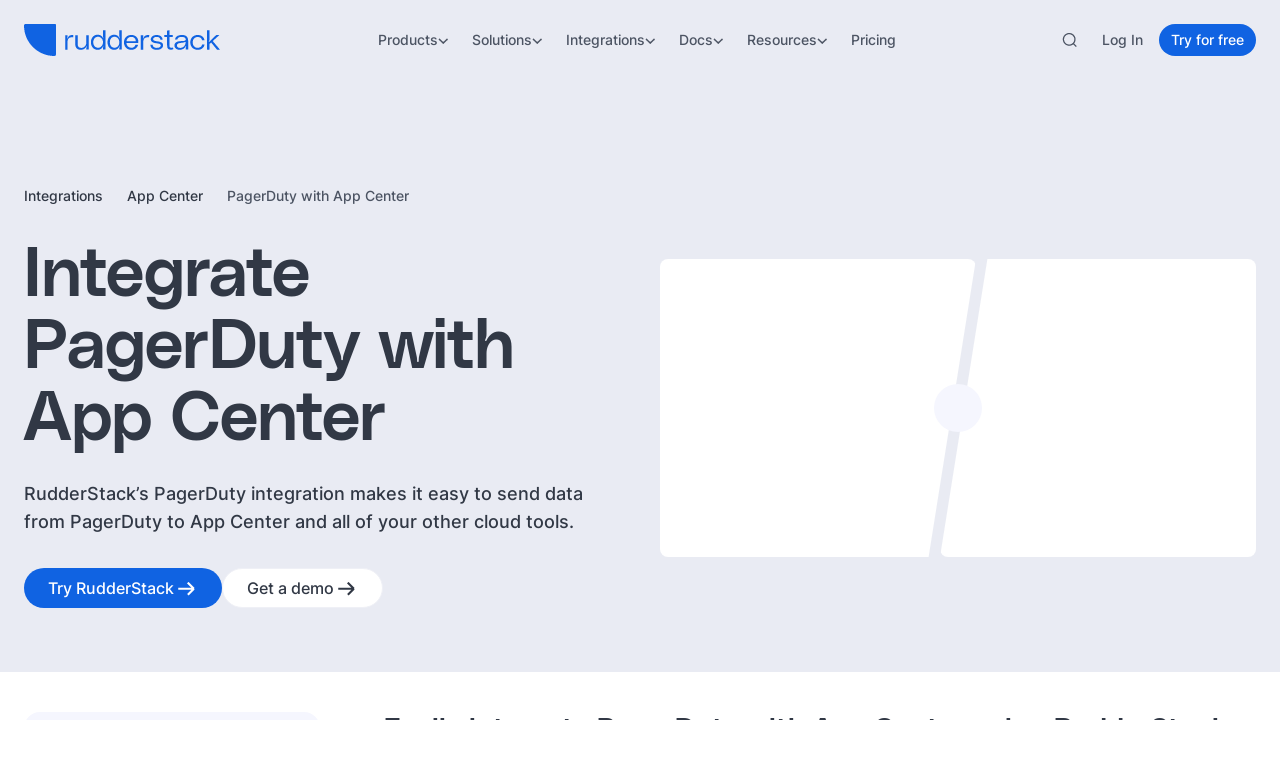

--- FILE ---
content_type: image/svg+xml
request_url: https://cdn.sanity.io/images/97bpcflt/production/24e23527d89e1079cb5c30ba2bd7650322bf6397-56x80.svg
body_size: -255
content:
<svg xmlns="http://www.w3.org/2000/svg" fill="none" viewBox="0 0 56 80" height="80" width="56">
<path fill="black" d="M0 58.7015H11.7185V80.0078H0V58.7015ZM44.1344 3.91396C37.844 0.565834 33.4813 0.0078125 23.1833 0.0078125H0V48.505H23.0818C32.2638 48.505 39.1122 47.9469 45.149 43.9393C51.7438 39.5766 55.1427 32.3223 55.1427 23.952C55.1427 14.8715 50.9321 7.6172 44.1344 3.91396ZM25.7704 38.3591H11.7185V10.4073L24.9588 10.3058C37.0323 10.1537 43.0691 14.4149 43.0691 24.0535C43.0691 34.4022 35.6119 38.3591 25.7704 38.3591Z"></path>
</svg>


--- FILE ---
content_type: application/javascript; charset=utf-8
request_url: https://www.rudderstack.com/_next/static/chunks/80012b9c4137bc5c.js?dpl=dpl_CPF76WTVuCChdoTMfg1ANtq9anZ3
body_size: 20652
content:
(globalThis.TURBOPACK||(globalThis.TURBOPACK=[])).push(["object"==typeof document?document.currentScript:void 0,945736,e=>{"use strict";let t=!(typeof navigator>"u")&&"ReactNative"===navigator.product,r={timeout:t?6e4:12e4},n=function(e){let n={...r,..."string"==typeof e?{url:e}:e};if(n.timeout=function e(t){if(!1===t||0===t)return!1;if(t.connect||t.socket)return t;let n=Number(t);return isNaN(n)?e(r.timeout):{connect:n,socket:n}}(n.timeout),n.query){let{url:e,searchParams:r}=function(e){let r=e.indexOf("?");if(-1===r)return{url:e,searchParams:new URLSearchParams};let n=e.slice(0,r),i=e.slice(r+1);if(!t)return{url:n,searchParams:new URLSearchParams(i)};if("function"!=typeof decodeURIComponent)throw Error("Broken `URLSearchParams` implementation, and `decodeURIComponent` is not defined");let o=new URLSearchParams;for(let e of i.split("&")){let[t,r]=e.split("=");t&&o.append(s(t),s(r||""))}return{url:n,searchParams:o}}(n.url);for(let[t,s]of Object.entries(n.query)){if(void 0!==s)if(Array.isArray(s))for(let e of s)r.append(t,e);else r.append(t,s);let i=r.toString();i&&(n.url=`${e}?${i}`)}}return n.method=n.body&&!n.method?"POST":(n.method||"GET").toUpperCase(),n};function s(e){return decodeURIComponent(e.replace(/\+/g," "))}let i=/^https?:\/\//i,o=function(e){if(!i.test(e.url))throw Error(`"${e.url}" is not a valid URL`)},a=["request","response","progress","error","abort"],u=["processOptions","validateOptions","interceptRequest","finalizeOptions","onRequest","onResponse","onError","onReturn","onHeaders"];var c,l,h,d,p=(c=function(){if(d)return h;d=1;var e=function(e){return e.replace(/^\s+|\s+$/g,"")};return h=function(t){if(!t)return{};for(var r,n={},s=e(t).split("\n"),i=0;i<s.length;i++){var o=s[i],a=o.indexOf(":"),u=e(o.slice(0,a)).toLowerCase(),c=e(o.slice(a+1));typeof n[u]>"u"?n[u]=c:(r=n[u],"[object Array]"===Object.prototype.toString.call(r)?n[u].push(c):n[u]=[n[u],c])}return n}}())&&c.__esModule&&Object.prototype.hasOwnProperty.call(c,"default")?c.default:c;class f{onabort;onerror;onreadystatechange;ontimeout;readyState=0;response;responseText="";responseType="";status;statusText;withCredentials;#e;#t;#r;#n={};#s;#i={};#o;open(e,t,r){this.#e=e,this.#t=t,this.#r="",this.readyState=1,this.onreadystatechange?.(),this.#s=void 0}abort(){this.#s&&this.#s.abort()}getAllResponseHeaders(){return this.#r}setRequestHeader(e,t){this.#n[e]=t}setInit(e,t=!0){this.#i=e,this.#o=t}send(e){let t="arraybuffer"!==this.responseType,r={...this.#i,method:this.#e,headers:this.#n,body:e};"function"==typeof AbortController&&this.#o&&(this.#s=new AbortController,"u">typeof EventTarget&&this.#s.signal instanceof EventTarget&&(r.signal=this.#s.signal)),"u">typeof document&&(r.credentials=this.withCredentials?"include":"omit"),fetch(this.#t,r).then(e=>(e.headers.forEach((e,t)=>{this.#r+=`${t}: ${e}\r
`}),this.status=e.status,this.statusText=e.statusText,this.readyState=3,this.onreadystatechange?.(),t?e.text():e.arrayBuffer())).then(e=>{"string"==typeof e?this.responseText=e:this.response=e,this.readyState=4,this.onreadystatechange?.()}).catch(e=>{"AbortError"!==e.name?this.onerror?.(e):this.onabort?.()})}}let g="function"==typeof XMLHttpRequest?"xhr":"fetch",m="xhr"===g?XMLHttpRequest:f,y=(e,t)=>{let r=e.options,n=e.applyMiddleware("finalizeOptions",r),s={},i=e.applyMiddleware("interceptRequest",void 0,{adapter:g,context:e});if(i){let e=setTimeout(t,0,null,i);return{abort:()=>clearTimeout(e)}}let o=new m;o instanceof f&&"object"==typeof n.fetch&&o.setInit(n.fetch,n.useAbortSignal??!0);let a=n.headers,u=n.timeout,c=!1,l=!1,h=!1;if(o.onerror=e=>{b(o instanceof f?e instanceof Error?e:Error(`Request error while attempting to reach is ${n.url}`,{cause:e}):Error(`Request error while attempting to reach is ${n.url}${e.lengthComputable?`(${e.loaded} of ${e.total} bytes transferred)`:""}`))},o.ontimeout=e=>{b(Error(`Request timeout while attempting to reach ${n.url}${e.lengthComputable?`(${e.loaded} of ${e.total} bytes transferred)`:""}`))},o.onabort=()=>{y(!0),c=!0},o.onreadystatechange=function(){u&&(y(),s.socket=setTimeout(()=>d("ESOCKETTIMEDOUT"),u.socket)),!c&&o&&4===o.readyState&&0!==o.status&&function(){if(!(c||l||h)){if(0===o.status)return b(Error("Unknown XHR error"));y(),l=!0,t(null,{body:o.response||(""===o.responseType||"text"===o.responseType?o.responseText:""),url:n.url,method:n.method,headers:p(o.getAllResponseHeaders()),statusCode:o.status,statusMessage:o.statusText})}}()},o.open(n.method,n.url,!0),o.withCredentials=!!n.withCredentials,a&&o.setRequestHeader)for(let e in a)a.hasOwnProperty(e)&&o.setRequestHeader(e,a[e]);return n.rawBody&&(o.responseType="arraybuffer"),e.applyMiddleware("onRequest",{options:n,adapter:g,request:o,context:e}),o.send(n.body||null),u&&(s.connect=setTimeout(()=>d("ETIMEDOUT"),u.connect)),{abort:function(){c=!0,o&&o.abort()}};function d(t){h=!0,o.abort();let r=Error("ESOCKETTIMEDOUT"===t?`Socket timed out on request to ${n.url}`:`Connection timed out on request to ${n.url}`);r.code=t,e.channels.error.publish(r)}function y(e){(e||c||o&&o.readyState>=2&&s.connect)&&clearTimeout(s.connect),s.socket&&clearTimeout(s.socket)}function b(e){if(l)return;y(!0),l=!0,o=null;let r=e||Error(`Network error while attempting to reach ${n.url}`);r.isNetworkError=!0,r.request=n,t(r)}};var b,w,v,C,R,q=e.i(85565),E=e.i(982034),$={exports:{}};R||(R=1,function(e,t){let r;t.formatArgs=function(t){if(t[0]=(this.useColors?"%c":"")+this.namespace+(this.useColors?" %c":" ")+t[0]+(this.useColors?"%c ":" ")+"+"+e.exports.humanize(this.diff),!this.useColors)return;let r="color: "+this.color;t.splice(1,0,r,"color: inherit");let n=0,s=0;t[0].replace(/%[a-zA-Z%]/g,e=>{"%%"!==e&&(n++,"%c"===e&&(s=n))}),t.splice(s,0,r)},t.save=function(e){try{e?t.storage.setItem("debug",e):t.storage.removeItem("debug")}catch{}},t.load=function(){let e;try{e=t.storage.getItem("debug")}catch{}return!e&&"u">typeof q.default&&"env"in q.default&&(e=q.default.env.DEBUG),e},t.useColors=function(){let e;return"u">typeof window&&!!window.process&&("renderer"===window.process.type||!!window.process.__nwjs)||!("u">typeof navigator&&navigator.userAgent&&navigator.userAgent.toLowerCase().match(/(edge|trident)\/(\d+)/))&&("u">typeof document&&document.documentElement&&document.documentElement.style&&document.documentElement.style.WebkitAppearance||"u">typeof window&&window.console&&(window.console.firebug||window.console.exception&&window.console.table)||"u">typeof navigator&&navigator.userAgent&&(e=navigator.userAgent.toLowerCase().match(/firefox\/(\d+)/))&&parseInt(e[1],10)>=31||"u">typeof navigator&&navigator.userAgent&&navigator.userAgent.toLowerCase().match(/applewebkit\/(\d+)/))},t.storage=function(){try{return localStorage}catch{}}(),r=!1,t.destroy=()=>{r||(r=!0,console.warn("Instance method `debug.destroy()` is deprecated and no longer does anything. It will be removed in the next major version of `debug`."))},t.colors=["#0000CC","#0000FF","#0033CC","#0033FF","#0066CC","#0066FF","#0099CC","#0099FF","#00CC00","#00CC33","#00CC66","#00CC99","#00CCCC","#00CCFF","#3300CC","#3300FF","#3333CC","#3333FF","#3366CC","#3366FF","#3399CC","#3399FF","#33CC00","#33CC33","#33CC66","#33CC99","#33CCCC","#33CCFF","#6600CC","#6600FF","#6633CC","#6633FF","#66CC00","#66CC33","#9900CC","#9900FF","#9933CC","#9933FF","#99CC00","#99CC33","#CC0000","#CC0033","#CC0066","#CC0099","#CC00CC","#CC00FF","#CC3300","#CC3333","#CC3366","#CC3399","#CC33CC","#CC33FF","#CC6600","#CC6633","#CC9900","#CC9933","#CCCC00","#CCCC33","#FF0000","#FF0033","#FF0066","#FF0099","#FF00CC","#FF00FF","#FF3300","#FF3333","#FF3366","#FF3399","#FF33CC","#FF33FF","#FF6600","#FF6633","#FF9900","#FF9933","#FFCC00","#FFCC33"],t.log=console.debug||console.log||(()=>{}),e.exports=(C?v:(C=1,v=function(e){function t(e){let n,s,i,o=null;function a(...e){if(!a.enabled)return;let r=Number(new Date);a.diff=r-(n||r),a.prev=n,a.curr=r,n=r,e[0]=t.coerce(e[0]),"string"!=typeof e[0]&&e.unshift("%O");let s=0;e[0]=e[0].replace(/%([a-zA-Z%])/g,(r,n)=>{if("%%"===r)return"%";s++;let i=t.formatters[n];if("function"==typeof i){let t=e[s];r=i.call(a,t),e.splice(s,1),s--}return r}),t.formatArgs.call(a,e),(a.log||t.log).apply(a,e)}return a.namespace=e,a.useColors=t.useColors(),a.color=t.selectColor(e),a.extend=r,a.destroy=t.destroy,Object.defineProperty(a,"enabled",{enumerable:!0,configurable:!1,get:()=>null!==o?o:(s!==t.namespaces&&(s=t.namespaces,i=t.enabled(e)),i),set:e=>{o=e}}),"function"==typeof t.init&&t.init(a),a}function r(e,r){let n=t(this.namespace+(typeof r>"u"?":":r)+e);return n.log=this.log,n}function n(e,t){let r=0,n=0,s=-1,i=0;for(;r<e.length;)if(n<t.length&&(t[n]===e[r]||"*"===t[n]))"*"===t[n]?(s=n,i=r):r++,n++;else{if(-1===s)return!1;n=s+1,r=++i}for(;n<t.length&&"*"===t[n];)n++;return n===t.length}return t.debug=t,t.default=t,t.coerce=function(e){return e instanceof Error?e.stack||e.message:e},t.disable=function(){let e=[...t.names,...t.skips.map(e=>"-"+e)].join(",");return t.enable(""),e},t.enable=function(e){for(let r of(t.save(e),t.namespaces=e,t.names=[],t.skips=[],("string"==typeof e?e:"").trim().replace(" ",",").split(",").filter(Boolean)))"-"===r[0]?t.skips.push(r.slice(1)):t.names.push(r)},t.enabled=function(e){for(let r of t.skips)if(n(e,r))return!1;for(let r of t.names)if(n(e,r))return!0;return!1},t.humanize=function(){if(w)return b;w=1;function e(e,t,r,n){return Math.round(e/r)+" "+n+(t>=1.5*r?"s":"")}return b=function(t,r){r=r||{};var n,s,i=typeof t;if("string"===i&&t.length>0){var o=t;if(!((o=String(o)).length>100)){var a=/^(-?(?:\d+)?\.?\d+) *(milliseconds?|msecs?|ms|seconds?|secs?|s|minutes?|mins?|m|hours?|hrs?|h|days?|d|weeks?|w|years?|yrs?|y)?$/i.exec(o);if(a){var u=parseFloat(a[1]);switch((a[2]||"ms").toLowerCase()){case"years":case"year":case"yrs":case"yr":case"y":return 315576e5*u;case"weeks":case"week":case"w":return 6048e5*u;case"days":case"day":case"d":return 864e5*u;case"hours":case"hour":case"hrs":case"hr":case"h":return 36e5*u;case"minutes":case"minute":case"mins":case"min":case"m":return 6e4*u;case"seconds":case"second":case"secs":case"sec":case"s":return 1e3*u;case"milliseconds":case"millisecond":case"msecs":case"msec":case"ms":return u}}}return}if("number"===i&&isFinite(t))return r.long?(s=Math.abs(t))>=864e5?e(t,s,864e5,"day"):s>=36e5?e(t,s,36e5,"hour"):s>=6e4?e(t,s,6e4,"minute"):s>=1e3?e(t,s,1e3,"second"):t+" ms":(n=Math.abs(t))>=864e5?Math.round(t/864e5)+"d":n>=36e5?Math.round(t/36e5)+"h":n>=6e4?Math.round(t/6e4)+"m":n>=1e3?Math.round(t/1e3)+"s":t+"ms";throw Error("val is not a non-empty string or a valid number. val="+JSON.stringify(t))}}(),t.destroy=function(){console.warn("Instance method `debug.destroy()` is deprecated and no longer does anything. It will be removed in the next major version of `debug`.")},Object.keys(e).forEach(r=>{t[r]=e[r]}),t.names=[],t.skips=[],t.formatters={},t.selectColor=function(e){let r=0;for(let t=0;t<e.length;t++)r=(r<<5)-r+e.charCodeAt(t)|0;return t.colors[Math.abs(r)%t.colors.length]},t.enable(t.load()),t}))(t);let{formatters:n}=e.exports;n.j=function(e){try{return JSON.stringify(e)}catch(e){return"[UnexpectedJSONParseError]: "+e.message}}}($,$.exports)),$.exports,Object.prototype.hasOwnProperty;let I=typeof E.Buffer>"u"?()=>!1:e=>E.Buffer.isBuffer(e);function O(e){return"[object Object]"===Object.prototype.toString.call(e)}let T=["boolean","string","number"];var x="u">typeof globalThis?globalThis:"u">typeof window?window:e.g;let A=(e={})=>{let t=e.implementation||Promise;if(!t)throw Error("`Promise` is not available in global scope, and no implementation was passed");return{onReturn:(r,n)=>new t((t,s)=>{let i=n.options.cancelToken;i&&i.promise.then(e=>{r.abort.publish(e),s(e)}),r.error.subscribe(s),r.response.subscribe(r=>{t(e.onlyBody?r.body:r)}),setTimeout(()=>{try{r.request.publish(n)}catch(e){s(e)}},0)})}};class j{__CANCEL__=!0;message;constructor(e){this.message=e}toString(){return"Cancel"+(this.message?`: ${this.message}`:"")}}class S{promise;reason;constructor(e){if("function"!=typeof e)throw TypeError("executor must be a function.");let t=null;this.promise=new Promise(e=>{t=e}),e(e=>{this.reason||(this.reason=new j(e),t(this.reason))})}static source=()=>{let e;return{token:new S(t=>{e=t}),cancel:e}}}A.Cancel=j,A.CancelToken=S,A.isCancel=e=>!(!e||!e?.__CANCEL__);var F=(e,t,r)=>("GET"===r.method||"HEAD"===r.method)&&(e.isNetworkError||!1);function _(e){return 100*Math.pow(2,e)+100*Math.random()}let P=(e={})=>{var t;let r,n,s;return r=(t={shouldRetry:F,...e}).maxRetries||5,n=t.retryDelay||_,s=t.shouldRetry,{onError:(e,t)=>{var i;let o=t.options,a=o.maxRetries||r,u=o.retryDelay||n,c=o.shouldRetry||s,l=o.attemptNumber||0;if(null!==(i=o.body)&&"object"==typeof i&&"function"==typeof i.pipe||!c(e,l,o)||l>=a)return e;let h=Object.assign({},t,{options:Object.assign({},o,{attemptNumber:l+1})});return setTimeout(()=>t.channels.request.publish(h),u(l)),null}}};P.shouldRetry=F;var D=e.i(394426),M=e.i(172441),k=e.i(673649),V=e.i(330823);function U(){for(var e=[],t=0;t<arguments.length;t++)e[t]=arguments[t];var r=(0,k.popScheduler)(e);return(0,V.from)(e,r)}var L=e.i(603752),N=e.i(484973),z=(0,e.i(842093).createErrorClass)(function(e){return function(){e(this),this.name="EmptyError",this.message="no elements in sequence"}});function H(e,t){var r="object"==typeof t;return new Promise(function(n,s){var i,o=!1;e.subscribe({next:function(e){i=e,o=!0},error:s,complete:function(){o?n(i):r?n(t.defaultValue):s(new z)}})})}var B=e.i(827341),G=e.i(220324),W=e.i(627608),J=e.i(902965);function Q(e){return(0,J.operate)(function(t,r){var n,s=null,i=!1;s=t.subscribe((0,W.createOperatorSubscriber)(r,void 0,void 0,function(o){n=(0,G.innerFrom)(e(o,Q(e)(t))),s?(s.unsubscribe(),s=null,n.subscribe(r)):i=!0})),i&&(s.unsubscribe(),s=null,n.subscribe(r))})}var Y=e.i(844032);function K(e,t){var r=(0,L.isFunction)(e)?e:function(){return e},n=function(e){return e.error(r())};return new D.Observable(t?function(e){return t.schedule(n,0,e)}:n)}var X=e.i(329418),Z=new(e.i(796989)).AsyncScheduler(X.AsyncAction),ee=(e.i(871041),e.i(979165));function et(e){return(0,J.operate)(function(t,r){try{t.subscribe(r)}finally{r.add(e)}})}var er=e.i(277497),en=e.i(993817),es=e.i(94059),ei=e.i(240126);function eo(e,t){var r="object"==typeof t;return new Promise(function(n,s){var i=new ei.SafeSubscriber({next:function(e){n(e),i.unsubscribe()},error:s,complete:function(){r?n(t.defaultValue):s(new z)}});e.subscribe(i)})}var ea=e.i(247984),eu=e.i(290571),ec=e.i(175436);function el(e,t,r){e?(0,ec.executeSchedule)(r,e,t):t()}var eh=Array.isArray,ed=e.i(272383),ep=e.i(282541);function ef(){for(var e=[],t=0;t<arguments.length;t++)e[t]=arguments[t];var r=(0,k.popResultSelector)(e);return r?(0,ep.pipe)(ef.apply(void 0,(0,eu.__spreadArray)([],(0,eu.__read)(e))),(0,ed.mapOneOrManyArgs)(r)):(0,J.operate)(function(t,r){var n,s;(n=(0,eu.__spreadArray)([t],(0,eu.__read)(1===e.length&&eh(e[0])?e[0]:e)),void 0===s&&(s=ee.identity),function(e){el(void 0,function(){for(var t=n.length,r=Array(t),i=t,o=t,a=function(t){el(void 0,function(){var a=(0,V.from)(n[t],void 0),u=!1;a.subscribe((0,W.createOperatorSubscriber)(e,function(n){r[t]=n,!u&&(u=!0,o--),o||e.next(s(r.slice()))},function(){--i||e.complete()}))},e)},u=0;u<t;u++)a(u)},e)})(r)})}var eg=e.i(722249),em=e.i(216024);let ey=e=>crypto.getRandomValues(new Uint8Array(e)),eb=/\r\n|[\n\r\u2028\u2029]/;function ew(e,t){let r=0;for(let n=0;n<t.length;n++){let s=t[n].length+1;if(r+s>e)return{line:n+1,column:e-r};r+=s}return{line:t.length,column:t[t.length-1]?.length??0}}class ev extends Error{response;statusCode=400;responseBody;details;constructor(e,t){const r=eR(e,t);super(r.message),Object.assign(this,r)}}class eC extends Error{response;statusCode=500;responseBody;details;constructor(e){const t=eR(e);super(t.message),Object.assign(this,t)}}function eR(e,t){var r,n,s;let i=e.body,o={response:e,statusCode:e.statusCode,responseBody:(r=i,-1!==(e.headers["content-type"]||"").toLowerCase().indexOf("application/json")?JSON.stringify(r,null,2):r),message:"",details:void 0};if(!(0,ea.isRecord)(i))return o.message=e$(e,i),o;let a=i.error;if("string"==typeof a&&"string"==typeof i.message)return o.message=`${a} - ${i.message}`,o;if("object"!=typeof a||null===a)return"string"==typeof a?o.message=a:"string"==typeof i.message?o.message=i.message:o.message=e$(e,i),o;if("type"in(n=a)&&"mutationError"===n.type&&"description"in n&&"string"==typeof n.description||"type"in(s=a)&&"actionError"===s.type&&"description"in s&&"string"==typeof s.description){let e=a.items||[],t=e.slice(0,5).map(e=>e.error?.description).filter(Boolean),r=t.length?`:
- ${t.join(`
- `)}`:"";return e.length>5&&(r+=`
...and ${e.length-5} more`),o.message=`${a.description}${r}`,o.details=i.error,o}return eq(a)?(o.message=eE(a,t?.options?.query?.tag),o.details=i.error):"description"in a&&"string"==typeof a.description?(o.message=a.description,o.details=a):o.message=e$(e,i),o}function eq(e){return(0,ea.isRecord)(e)&&"queryParseError"===e.type&&"string"==typeof e.query&&"number"==typeof e.start&&"number"==typeof e.end}function eE(e,t){let{query:r,start:n,end:s,description:i}=e;if(!r||typeof n>"u")return`GROQ query parse error: ${i}`;let o=t?`

Tag: ${t}`:"";return`GROQ query parse error:
${function(e,t,r){let n=e.split(eb),{start:s,end:i,markerLines:o}=function(e,t){let r={...e.start},n={...r,...e.end},s=r.line??-1,i=r.column??0,o=n.line,a=n.column,u=Math.max(s-3,0),c=Math.min(t.length,o+3);-1===s&&(u=0),-1===o&&(c=t.length);let l=o-s,h={};if(l)for(let e=0;e<=l;e++){let r=e+s;if(i)if(0===e){let e=t[r-1].length;h[r]=[i,e-i+1]}else if(e===l)h[r]=[0,a];else{let n=t[r-e].length;h[r]=[0,n]}else h[r]=!0}else i===a?i?h[s]=[i,0]:h[s]=!0:h[s]=[i,a-i];return{start:u,end:c,markerLines:h}}({start:ew(t.start,n),end:t.end?ew(t.end,n):void 0},n),a=`${i}`.length;return e.split(eb,i).slice(s,i).map((e,t)=>{let n=s+1+t,i=` ${` ${n}`.slice(-a)} |`,u=o[n],c=!o[n+1];if(!u)return` ${i}${e.length>0?` ${e}`:""}`;let l="";if(Array.isArray(u)){let t=e.slice(0,Math.max(u[0]-1,0)).replace(/[^\t]/g," "),n=u[1]||1;l=`
 `+i.replace(/\d/g," ")+" "+t+"^".repeat(n),c&&r&&(l+=" "+r)}return">"+i+(e.length>0?` ${e}`:"")+l}).join(`
`)}(r,{start:n,end:s},i)}${o}`}function e$(e,t){var r;let n="string"==typeof t?` (${(r=t).length>100?`${r.slice(0,100)}\u2026`:r})`:"",s=e.statusMessage?` ${e.statusMessage}`:"";return`${e.method}-request to ${e.url} resulted in HTTP ${e.statusCode}${s}${n}`}class eI extends Error{projectId;addOriginUrl;constructor({projectId:e}){super("CorsOriginError"),this.name="CorsOriginError",this.projectId=e;const t=new URL(`https://sanity.io/manage/project/${e}/api`);if("u">typeof location){const{origin:e}=location;t.searchParams.set("cors","add"),t.searchParams.set("origin",e),this.addOriginUrl=t,this.message=`The current origin is not allowed to connect to the Live Content API. Add it here: ${t}`}else this.message=`The current origin is not allowed to connect to the Live Content API. Change your configuration here: ${t}`}}let eO={onResponse:(e,t)=>{if(e.statusCode>=500)throw new eC(e);if(e.statusCode>=400)throw new ev(e,t);return e}};function eT(e,t={}){return((e=[],t=y)=>(function e(t,r){let s=[],i=u.reduce((e,t)=>(e[t]=e[t]||[],e),{processOptions:[n],validateOptions:[o]});function c(e){let t,n=a.reduce((e,t)=>{let r,n;return e[t]=(r=Object.create(null),n=0,{publish:function(e){for(let t in r)r[t](e)},subscribe:function(e){let t=n++;return r[t]=e,function(){delete r[t]}}}),e},{}),s=function(e,t,...r){let n="onError"===e,s=t;for(let t=0;t<i[e].length&&(s=(0,i[e][t])(s,...r),!n||s);t++);return s},o=s("processOptions",e);s("validateOptions",o);let u={options:o,channels:n,applyMiddleware:s},c=n.request.subscribe(e=>{t=r(e,(t,r)=>((e,t,r)=>{let i=e,o=t;if(!i)try{o=s("onResponse",t,r)}catch(e){o=null,i=e}(i=i&&s("onError",i,r))?n.error.publish(i):o&&n.response.publish(o)})(t,r,e))});n.abort.subscribe(()=>{c(),t&&t.abort()});let l=s("onReturn",n,u);return l===n&&n.request.publish(u),l}return c.use=function(e){if(!e)throw Error("Tried to add middleware that resolved to falsey value");if("function"==typeof e)throw Error("Tried to add middleware that was a function. It probably expects you to pass options to it.");if(e.onReturn&&i.onReturn.length>0)throw Error("Tried to add new middleware with `onReturn` handler, but another handler has already been registered for this event");return u.forEach(t=>{e[t]&&i[t].push(e[t])}),s.push(e),c},c.clone=()=>e(s,r),t.forEach(c.use),c})(e,t))([P({shouldRetry:ex}),...e,function(e={}){let t={},r=t=>void 0!==e.ignoreWarnings&&(Array.isArray(e.ignoreWarnings)?e.ignoreWarnings:[e.ignoreWarnings]).some(e=>"string"==typeof e?t.includes(e):e instanceof RegExp&&e.test(t));return{onResponse:e=>{let n=e.headers["x-sanity-warning"];for(let e of Array.isArray(n)?n:[n])!e||t[e]||r(e)||(t[e]=!0,console.warn(e));return e}}}(t),{processOptions:e=>{let t=e.body;return!t||"function"==typeof t.pipe||I(t)||-1===T.indexOf(typeof t)&&!Array.isArray(t)&&!function(e){if(!1===O(e))return!1;let t=e.constructor;if(void 0===t)return!0;let r=t.prototype;return!1!==O(r)&&!1!==r.hasOwnProperty("isPrototypeOf")}(t)?e:Object.assign({},e,{body:JSON.stringify(e.body),headers:Object.assign({},e.headers,{"Content-Type":"application/json"})})}},{onResponse:e=>{let t=e.headers["content-type"]||"",r=-1!==t.indexOf("application/json");return e.body&&t&&r?Object.assign({},e,{body:function(e){try{return JSON.parse(e)}catch(e){throw e.message=`Failed to parsed response body as JSON: ${e.message}`,e}}(e.body)}):e},processOptions:e=>Object.assign({},e,{headers:Object.assign({Accept:"application/json"},e.headers)})},{onRequest:e=>{if("xhr"!==e.adapter)return;let t=e.request,r=e.context;function n(e){return t=>{let n=t.lengthComputable?t.loaded/t.total*100:-1;r.channels.progress.publish({stage:e,percent:n,total:t.total,loaded:t.loaded,lengthComputable:t.lengthComputable})}}"upload"in t&&"onprogress"in t.upload&&(t.upload.onprogress=n("upload")),"onprogress"in t&&(t.onprogress=n("download"))}},eO,function(e={}){let t=e.implementation||x.Observable;if(!t)throw Error("`Observable` is not available in global scope, and no implementation was passed");return{onReturn:(e,r)=>new t(t=>(e.error.subscribe(e=>t.error(e)),e.progress.subscribe(e=>t.next(Object.assign({type:"progress"},e))),e.response.subscribe(e=>{t.next(Object.assign({type:"response"},e)),t.complete()}),e.request.publish(r),()=>e.abort.publish()))}}({implementation:D.Observable})])}function ex(e,t,r){if(0===r.maxRetries)return!1;let n="GET"===r.method||"HEAD"===r.method,s=(r.uri||r.url).startsWith("/data/query"),i=e.response&&(429===e.response.statusCode||502===e.response.statusCode||503===e.response.statusCode);return(!!n||!!s)&&!!i||P.shouldRetry(e,t,r)}function eA(e){return"https://www.sanity.io/help/"+e}let ej=["image","file"],eS=["before","after","replace"],eF=e=>{if(!/^(~[a-z0-9]{1}[-\w]{0,63}|[a-z0-9]{1}[-\w]{0,63})$/.test(e))throw Error("Datasets can only contain lowercase characters, numbers, underscores and dashes, and start with tilde, and be maximum 64 characters")},e_=(e,t)=>{if(null===t||"object"!=typeof t||Array.isArray(t))throw Error(`${e}() takes an object of properties`)},eP=(e,t)=>{if("string"!=typeof t||!/^[a-z0-9_][a-z0-9_.-]{0,127}$/i.test(t)||t.includes(".."))throw Error(`${e}(): "${t}" is not a valid document ID`)},eD=(e,t)=>{if(!t._id)throw Error(`${e}() requires that the document contains an ID ("_id" property)`);eP(e,t._id)},eM=(e,t)=>{if(!t._type)throw Error(`\`${e}()\` requires that the document contains a type (\`_type\` property)`);var r=t._type;if("string"!=typeof r)throw Error(`\`${e}()\`: \`${r}\` is not a valid document type`)},ek=e=>{if(!e.dataset)throw Error("`dataset` must be provided to perform queries");return e.dataset||""},eV=e=>{if("string"!=typeof e||!/^[a-z0-9._-]{1,75}$/i.test(e))throw Error("Tag can only contain alphanumeric characters, underscores, dashes and dots, and be between one and 75 characters long.");return e},eU=e=>{if(!e["~experimental_resource"])throw Error("`resource` must be provided to perform resource queries");let{type:t,id:r}=e["~experimental_resource"];switch(t){case"dataset":if(2!==r.split(".").length)throw Error('Dataset resource ID must be in the format "project.dataset"');return;case"dashboard":case"media-library":case"canvas":return;default:throw Error(`Unsupported resource type: ${t.toString()}`)}},eL=(e,t)=>{if(t["~experimental_resource"])throw Error(`\`${e}\` does not support resource-based operations`)},eN=e=>{var t;let r,n;return t=(...t)=>console.warn(e.join(" "),...t),r=!1,(...e)=>(r||(n=t(...e),r=!0),n)},ez=eN(["Because you set `withCredentials` to true, we will override your `useCdn`","setting to be false since (cookie-based) credentials are never set on the CDN"]),eH=eN(["Since you haven't set a value for `useCdn`, we will deliver content using our","global, edge-cached API-CDN. If you wish to have content delivered faster, set","`useCdn: false` to use the Live API. Note: You may incur higher costs using the live API."]),eB=eN(["The Sanity client is configured with the `perspective` set to `drafts` or `previewDrafts`, which doesn't support the API-CDN.","The Live API will be used instead. Set `useCdn: false` in your configuration to hide this warning."]),eG=eN(["The `previewDrafts` perspective has been renamed to  `drafts` and will be removed in a future API version"]),eW=eN(["You have configured Sanity client to use a token in the browser. This may cause unintentional security issues.",`See ${eA("js-client-browser-token")} for more information and how to hide this warning.`]),eJ=eN(["You have configured Sanity client to use a token, but also provided `withCredentials: true`.","This is no longer supported - only token will be used - remove `withCredentials: true`."]),eQ=eN(["Using the Sanity client without specifying an API version is deprecated.",`See ${eA("js-client-api-version")}`]),eY=(eN(["The default export of @sanity/client has been deprecated. Use the named export `createClient` instead."]),eN(["You have called `createVersion()` with a defined `document`. The recommended approach is to provide a `baseId` and `releaseId` instead."])),eK={apiHost:"https://api.sanity.io",apiVersion:"1",useProjectHostname:!0,stega:{enabled:!1}},eX=["localhost","127.0.0.1","0.0.0.0"];function eZ(e){if(Array.isArray(e)&&e.length>1&&e.includes("raw"))throw TypeError('Invalid API perspective value: "raw". The raw-perspective can not be combined with other perspectives')}let e0=(e,t)=>{let r,n={...t,...e,stega:{..."boolean"==typeof t.stega?{enabled:t.stega}:t.stega||eK.stega,..."boolean"==typeof e.stega?{enabled:e.stega}:e.stega||{}}};n.apiVersion||eQ();let s={...eK,...n},i=s.useProjectHostname&&!s["~experimental_resource"];if(typeof Promise>"u"){let e=eA("js-client-promise-polyfill");throw Error(`No native Promise-implementation found, polyfill needed - see ${e}`)}if(i&&!s.projectId)throw Error("Configuration must contain `projectId`");if(s["~experimental_resource"]&&eU(s),"u">typeof s.perspective&&eZ(s.perspective),"encodeSourceMap"in s)throw Error("It looks like you're using options meant for '@sanity/preview-kit/client'. 'encodeSourceMap' is not supported in '@sanity/client'. Did you mean 'stega.enabled'?");if("encodeSourceMapAtPath"in s)throw Error("It looks like you're using options meant for '@sanity/preview-kit/client'. 'encodeSourceMapAtPath' is not supported in '@sanity/client'. Did you mean 'stega.filter'?");if("boolean"!=typeof s.stega.enabled)throw Error(`stega.enabled must be a boolean, received ${s.stega.enabled}`);if(s.stega.enabled&&void 0===s.stega.studioUrl)throw Error("stega.studioUrl must be defined when stega.enabled is true");if(s.stega.enabled&&"string"!=typeof s.stega.studioUrl&&"function"!=typeof s.stega.studioUrl)throw Error(`stega.studioUrl must be a string or a function, received ${s.stega.studioUrl}`);let o="u">typeof window&&window.location&&window.location.hostname,a=o&&(r=window.location.hostname,-1!==eX.indexOf(r)),u=!!s.token;s.withCredentials&&u&&(eJ(),s.withCredentials=!1),o&&a&&u&&!0!==s.ignoreBrowserTokenWarning?eW():typeof s.useCdn>"u"&&eH(),i&&(e=>{if(!/^[-a-z0-9]+$/i.test(e))throw Error("`projectId` can only contain only a-z, 0-9 and dashes")})(s.projectId),s.dataset&&eF(s.dataset),"requestTagPrefix"in s&&(s.requestTagPrefix=s.requestTagPrefix?eV(s.requestTagPrefix).replace(/\.+$/,""):void 0),s.apiVersion=`${s.apiVersion}`.replace(/^v/,""),s.isDefaultApi=s.apiHost===eK.apiHost,!0===s.useCdn&&s.withCredentials&&ez(),s.useCdn=!1!==s.useCdn&&!s.withCredentials,function(e){if("1"===e||"X"===e)return;let t=new Date(e);if(!(/^\d{4}-\d{2}-\d{2}$/.test(e)&&t instanceof Date&&t.getTime()>0))throw Error("Invalid API version string, expected `1` or date in format `YYYY-MM-DD`")}(s.apiVersion);let c=s.apiHost.split("://",2),l=c[0],h=c[1],d=s.isDefaultApi?"apicdn.sanity.io":h;return i?(s.url=`${l}://${s.projectId}.${h}/v${s.apiVersion}`,s.cdnUrl=`${l}://${s.projectId}.${d}/v${s.apiVersion}`):(s.url=`${s.apiHost}/v${s.apiVersion}`,s.cdnUrl=s.url),s};class e1 extends Error{name="ConnectionFailedError"}class e3 extends Error{name="DisconnectError";reason;constructor(e,t,r={}){super(e,r),this.reason=t}}class e6 extends Error{name="ChannelError";data;constructor(e,t){super(e),this.data=t}}class e9 extends Error{name="MessageError";data;constructor(e,t,r={}){super(e,r),this.data=t}}class e2 extends Error{name="MessageParseError"}let e4=["channelError","disconnect"];function e5(e,t){return(0,M.defer)(()=>{let t=e();return t&&(t instanceof D.Observable||(0,L.isFunction)(t.lift)&&(0,L.isFunction)(t.subscribe))?t:U(t)}).pipe((0,N.mergeMap)(e=>{var r,n;return r=e,n=t,new D.Observable(e=>{let t=n.includes("open"),s=n.includes("reconnect");function i(t){if("data"in t){let[r,n]=e7(t);e.error(r?new e2("Unable to parse EventSource error message",{cause:n}):new e9((n?.data).message,n));return}r.readyState===r.CLOSED?e.error(new e1("EventSource connection failed")):s&&e.next({type:"reconnect"})}function o(){e.next({type:"open"})}function a(t){let[n,s]=e7(t);if(n)return void e.error(new e2("Unable to parse EventSource message",{cause:n}));if("channelError"===t.type){var i,o;let t,n=new URL(r.url).searchParams.get("tag");e.error(new e6((i=s?.data,o=n,(t=i.error)?eq(t)?eE(t,o):t.description?t.description:"string"==typeof t?t:JSON.stringify(t,null,2):i.message||"Unknown listener error"),s.data));return}"disconnect"===t.type?e.error(new e3(`Server disconnected client: ${s.data?.reason||"unknown error"}`)):e.next({type:t.type,id:t.lastEventId,...s.data?{data:s.data}:{}})}r.addEventListener("error",i),t&&r.addEventListener("open",o);let u=[...new Set([...e4,...n])].filter(e=>"error"!==e&&"open"!==e&&"reconnect"!==e);return u.forEach(e=>r.addEventListener(e,a)),()=>{r.removeEventListener("error",i),t&&r.removeEventListener("open",o),u.forEach(e=>r.removeEventListener(e,a)),r.close()}})}))}function e7(e){try{let t="string"==typeof e.data&&JSON.parse(e.data);return[null,{type:e.type,id:e.lastEventId,...!function(e){for(let t in e)return!1;return!0}(t)?{data:t}:{}}]}catch(e){return[e,null]}}function e8(e){if("string"==typeof e)return{id:e};if(Array.isArray(e))return{query:"*[_id in $ids]",params:{ids:e}};if("object"==typeof e&&null!==e&&"query"in e&&"string"==typeof e.query)return"params"in e&&"object"==typeof e.params&&null!==e.params?{query:e.query,params:e.params}:{query:e.query};let t=["* Document ID (<docId>)","* Array of document IDs","* Object containing `query`"].join(`
`);throw Error(`Unknown selection - must be one of:

${t}`)}class te{selection;operations;constructor(e,t={}){this.selection=e,this.operations=t}set(e){return this._assign("set",e)}setIfMissing(e){return this._assign("setIfMissing",e)}diffMatchPatch(e){return e_("diffMatchPatch",e),this._assign("diffMatchPatch",e)}unset(e){if(!Array.isArray(e))throw Error("unset(attrs) takes an array of attributes to unset, non-array given");return this.operations=Object.assign({},this.operations,{unset:e}),this}inc(e){return this._assign("inc",e)}dec(e){return this._assign("dec",e)}insert(e,t,r){return((e,t,r)=>{let n="insert(at, selector, items)";if(-1===eS.indexOf(e)){let e=eS.map(e=>`"${e}"`).join(", ");throw Error(`${n} takes an "at"-argument which is one of: ${e}`)}if("string"!=typeof t)throw Error(`${n} takes a "selector"-argument which must be a string`);if(!Array.isArray(r))throw Error(`${n} takes an "items"-argument which must be an array`)})(e,t,r),this._assign("insert",{[e]:t,items:r})}append(e,t){return this.insert("after",`${e}[-1]`,t)}prepend(e,t){return this.insert("before",`${e}[0]`,t)}splice(e,t,r,n){let s=t<0?t-1:t,i=typeof r>"u"||-1===r?-1:Math.max(0,t+r),o=`${e}[${s}:${s<0&&i>=0?"":i}]`;return this.insert("replace",o,n||[])}ifRevisionId(e){return this.operations.ifRevisionID=e,this}serialize(){return{...e8(this.selection),...this.operations}}toJSON(){return this.serialize()}reset(){return this.operations={},this}_assign(e,t,r=!0){return e_(e,t),this.operations=Object.assign({},this.operations,{[e]:Object.assign({},r&&this.operations[e]||{},t)}),this}_set(e,t){return this._assign(e,t,!1)}}class tt extends te{#a;constructor(e,t,r){super(e,t),this.#a=r}clone(){return new tt(this.selection,{...this.operations},this.#a)}commit(e){if(!this.#a)throw Error("No `client` passed to patch, either provide one or pass the patch to a clients `mutate()` method");let t=Object.assign({returnFirst:"string"==typeof this.selection,returnDocuments:!0},e);return this.#a.mutate({patch:this.serialize()},t)}}class tr extends te{#a;constructor(e,t,r){super(e,t),this.#a=r}clone(){return new tr(this.selection,{...this.operations},this.#a)}commit(e){if(!this.#a)throw Error("No `client` passed to patch, either provide one or pass the patch to a clients `mutate()` method");let t=Object.assign({returnFirst:"string"==typeof this.selection,returnDocuments:!0},e);return this.#a.mutate({patch:this.serialize()},t)}}let tn={returnDocuments:!1};class ts{operations;trxId;constructor(e=[],t){this.operations=e,this.trxId=t}create(e){return e_("create",e),this._add({create:e})}createIfNotExists(e){let t="createIfNotExists";return e_(t,e),eD(t,e),this._add({[t]:e})}createOrReplace(e){let t="createOrReplace";return e_(t,e),eD(t,e),this._add({[t]:e})}delete(e){return eP("delete",e),this._add({delete:{id:e}})}transactionId(e){return e?(this.trxId=e,this):this.trxId}serialize(){return[...this.operations]}toJSON(){return this.serialize()}reset(){return this.operations=[],this}_add(e){return this.operations.push(e),this}}class ti extends ts{#a;constructor(e,t,r){super(e,r),this.#a=t}clone(){return new ti([...this.operations],this.#a,this.trxId)}commit(e){if(!this.#a)throw Error("No `client` passed to transaction, either provide one or pass the transaction to a clients `mutate()` method");return this.#a.mutate(this.serialize(),Object.assign({transactionId:this.trxId},tn,e||{}))}patch(e,t){let r="function"==typeof t,n="string"!=typeof e&&e instanceof tr,s="object"==typeof e&&("query"in e||"id"in e);if(n)return this._add({patch:e.serialize()});if(r){let r=t(new tr(e,{},this.#a));if(!(r instanceof tr))throw Error("function passed to `patch()` must return the patch");return this._add({patch:r.serialize()})}if(s){let r=new tr(e,t||{},this.#a);return this._add({patch:r.serialize()})}return this._add({patch:{id:e,...t}})}}class to extends ts{#a;constructor(e,t,r){super(e,r),this.#a=t}clone(){return new to([...this.operations],this.#a,this.trxId)}commit(e){if(!this.#a)throw Error("No `client` passed to transaction, either provide one or pass the transaction to a clients `mutate()` method");return this.#a.mutate(this.serialize(),Object.assign({transactionId:this.trxId},tn,e||{}))}patch(e,t){let r="function"==typeof t;if("string"!=typeof e&&e instanceof tt)return this._add({patch:e.serialize()});if(r){let r=t(new tt(e,{},this.#a));if(!(r instanceof tt))throw Error("function passed to `patch()` must return the patch");return this._add({patch:r.serialize()})}return this._add({patch:{id:e,...t}})}}let ta=({query:e,params:t={},options:r={}})=>{let n=new URLSearchParams,{tag:s,includeMutations:i,returnQuery:o,...a}=r;for(let[r,i]of(s&&n.append("tag",s),n.append("query",e),Object.entries(t)))void 0!==i&&n.append(`$${r}`,JSON.stringify(i));for(let[e,t]of Object.entries(a))t&&n.append(e,`${t}`);return!1===o&&n.append("returnQuery","false"),!1===i&&n.append("includeMutations","false"),`?${n}`},tu=e=>"response"===e.type,tc=e=>e.body;function tl(t,r,n,s,i={},o={}){let a="stega"in o?{...n||{},..."boolean"==typeof o.stega?{enabled:o.stega}:o.stega||{}}:n,u=a.enabled?(0,ea.stegaClean)(i):i,c=!1===o.filterResponse?e=>e:e=>e.result,{cache:l,next:h,...d}={useAbortSignal:"u">typeof o.signal,resultSourceMap:a.enabled?"withKeyArraySelector":o.resultSourceMap,...o,returnQuery:!1===o.filterResponse&&!1!==o.returnQuery},p=tE(t,r,"query",{query:s,params:u},"u">typeof l||"u">typeof h?{...d,fetch:{cache:l,next:h}}:d);return a.enabled?p.pipe(function(){for(var e=[],t=0;t<arguments.length;t++)e[t]=arguments[t];return ef.apply(void 0,(0,eu.__spreadArray)([],(0,eu.__read)(e)))}((0,V.from)(e.A(684927).then(function(e){return e.stegaEncodeSourceMap$1}).then(({stegaEncodeSourceMap:e})=>e))),(0,es.map)(([e,t])=>{let r=t(e.result,e.resultSourceMap,a);return c({...e,result:r})})):p.pipe((0,es.map)(c))}function th(e,t,r,n={}){let s={uri:tA(e,"doc",(()=>{if(!n.releaseId)return r;let e=(0,em.getVersionFromId)(r);if(!e){if((0,em.isDraftId)(r))throw Error(`The document ID (\`${r}\`) is a draft, but \`options.releaseId\` is set as \`${n.releaseId}\``);return(0,em.getVersionId)(r,n.releaseId)}if(e!==n.releaseId)throw Error(`The document ID (\`${r}\`) is already a version of \`${e}\` release, but this does not match the provided \`options.releaseId\` (\`${n.releaseId}\`)`);return r})()),json:!0,tag:n.tag,signal:n.signal,query:void 0!==n.includeAllVersions?{includeAllVersions:n.includeAllVersions}:void 0};return tT(e,t,s).pipe((0,eg.filter)(tu),(0,es.map)(e=>{let t=e.body.documents;return t?n.includeAllVersions?t:t[0]:n.includeAllVersions?[]:void 0}))}function td(e,t,r,n={}){let s={uri:tA(e,"doc",r.join(",")),json:!0,tag:n.tag,signal:n.signal};return tT(e,t,s).pipe((0,eg.filter)(tu),(0,es.map)(e=>{let t,n,s=(t=e.body.documents||[],n=e=>e._id,t.reduce((e,t)=>(e[n(t)]=t,e),Object.create(null)));return r.map(e=>s[e]||null)}))}function tp(e,t,r,n={}){return tE(e,t,"query",{query:"*[sanity::partOfRelease($releaseId)]",params:{releaseId:r}},n)}function tf(e,t,r,n){return eD("createIfNotExists",r),t$(e,t,r,"createIfNotExists",n)}function tg(e,t,r,n){return eD("createOrReplace",r),t$(e,t,r,"createOrReplace",n)}function tm(e,t,r,n,s){return eD("createVersion",r),eM("createVersion",r),eY(),tq(e,t,{actionType:"sanity.action.document.version.create",publishedId:n,document:r},s)}function ty(e,t,r,n,s,i,o){if(!n)throw Error("`createVersion()` requires `baseId` when no `document` is provided");if(!r)throw Error("`createVersion()` requires `publishedId` when `baseId` is provided");return eP("createVersion",n),eP("createVersion",r),tq(e,t,{actionType:"sanity.action.document.version.create",publishedId:r,baseId:n,versionId:s?(0,em.getVersionId)(r,s):(0,em.getDraftId)(r),ifBaseRevisionId:i},o)}function tb(e,t,r,n){return tE(e,t,"mutate",{mutations:[{delete:e8(r)}]},n)}function tw(e,t,r,n=!1,s){return tq(e,t,{actionType:"sanity.action.document.version.discard",versionId:r,purge:n},s)}function tv(e,t,r,n){return eD("replaceVersion",r),eM("replaceVersion",r),tq(e,t,{actionType:"sanity.action.document.version.replace",document:r},n)}function tC(e,t,r,n,s){return tq(e,t,{actionType:"sanity.action.document.version.unpublish",versionId:r,publishedId:n},s)}function tR(e,t,r,n){let s;return tE(e,t,"mutate",{mutations:Array.isArray(s=r instanceof tr||r instanceof tt?{patch:r.serialize()}:r instanceof ti||r instanceof to?r.serialize():r)?s:[s],transactionId:n&&n.transactionId||void 0},n)}function tq(e,t,r,n){let s=Array.isArray(r)?r:[r],i=n&&n.transactionId||void 0;return tE(e,t,"actions",{actions:s,transactionId:i,skipCrossDatasetReferenceValidation:n&&n.skipCrossDatasetReferenceValidation||void 0,dryRun:n&&n.dryRun||void 0},n)}function tE(e,t,r,n,s={}){let i="mutate"===r,o="actions"===r,a=i||o?"":ta(n),u=!i&&!o&&a.length<11264,c=u?a:"",l=s.returnFirst,{timeout:h,token:d,tag:p,headers:f,returnQuery:g,lastLiveEventId:m,cacheMode:y}=s,b={method:u?"GET":"POST",uri:tA(e,r,c),json:!0,body:u?void 0:n,query:i&&((e={})=>{let t;return{dryRun:e.dryRun,returnIds:!0,returnDocuments:(t=e.returnDocuments,!1===t?void 0:!!(typeof t>"u")||t),visibility:e.visibility||"sync",autoGenerateArrayKeys:e.autoGenerateArrayKeys,skipCrossDatasetReferenceValidation:e.skipCrossDatasetReferenceValidation}})(s),timeout:h,headers:f,token:d,tag:p,returnQuery:g,perspective:s.perspective,resultSourceMap:s.resultSourceMap,lastLiveEventId:Array.isArray(m)?m[0]:m,cacheMode:y,canUseCdn:"query"===r,signal:s.signal,fetch:s.fetch,useAbortSignal:s.useAbortSignal,useCdn:s.useCdn};return tT(e,t,b).pipe((0,eg.filter)(tu),(0,es.map)(tc),(0,es.map)(e=>{if(!i)return e;let t=e.results||[];if(s.returnDocuments)return l?t[0]&&t[0].document:t.map(e=>e.document);let r=l?t[0]&&t[0].id:t.map(e=>e.id);return{transactionId:e.transactionId,results:t,[l?"documentId":"documentIds"]:r}}))}function t$(e,t,r,n,s={}){return tE(e,t,"mutate",{mutations:[{[n]:r}]},Object.assign({returnFirst:!0,returnDocuments:!0},s))}let tI=e=>void 0!==e.config().dataset&&void 0!==e.config().projectId||void 0!==e.config()["~experimental_resource"],tO=(e,t)=>tI(e)&&t.startsWith(tA(e,"query"));function tT(e,t,r){var n;let s=r.url||r.uri,i=e.config(),o=typeof r.canUseCdn>"u"?["GET","HEAD"].indexOf(r.method||"GET")>=0&&(s.startsWith("/data/")||tO(e,s)||tI(e)&&s.startsWith(tA(e,"mutate"))||tI(e)&&s.startsWith(tA(e,"doc",""))||tI(e)&&s.startsWith(tA(e,"listen"))||tI(e)&&s.startsWith(tA(e,"history",""))):r.canUseCdn,a=(r.useCdn??i.useCdn)&&o,u=r.tag&&i.requestTagPrefix?[i.requestTagPrefix,r.tag].join("."):r.tag||i.requestTagPrefix;if(u&&null!==r.tag&&(r.query={tag:eV(u),...r.query}),["GET","HEAD","POST"].indexOf(r.method||"GET")>=0&&tO(e,s)){let e=r.resultSourceMap??i.resultSourceMap;void 0!==e&&!1!==e&&(r.query={resultSourceMap:e,...r.query});let t=r.perspective||i.perspective;"u">typeof t&&("previewDrafts"===t&&eG(),eZ(t),r.query={perspective:Array.isArray(t)?t.join(","):t,...r.query},(Array.isArray(t)&&t.length>0||"previewDrafts"===t||"drafts"===t)&&a&&(a=!1,eB())),r.lastLiveEventId&&(r.query={...r.query,lastLiveEventId:r.lastLiveEventId}),!1===r.returnQuery&&(r.query={returnQuery:"false",...r.query}),a&&"noStale"==r.cacheMode&&(r.query={cacheMode:"noStale",...r.query})}let c=function(e,t={}){let r={};e.headers&&Object.assign(r,e.headers);let n=t.token||e.token;n&&(r.Authorization=`Bearer ${n}`),t.useGlobalApi||e.useProjectHostname||!e.projectId||(r["X-Sanity-Project-ID"]=e.projectId);let s=!!(typeof t.withCredentials>"u"?e.withCredentials:t.withCredentials),i=typeof t.timeout>"u"?e.timeout:t.timeout;return Object.assign({},t,{headers:Object.assign({},r,t.headers||{}),timeout:typeof i>"u"?3e5:i,proxy:t.proxy||e.proxy,json:!0,withCredentials:s,fetch:"object"==typeof t.fetch&&"object"==typeof e.fetch?{...e.fetch,...t.fetch}:t.fetch||e.fetch})}(i,Object.assign({},r,{url:tj(e,s,a)})),l=new D.Observable(e=>t(c,i.requester).subscribe(e));return r.signal?l.pipe((n=r.signal,e=>new D.Observable(t=>{let r=()=>t.error(function(e){if(tS)return new DOMException(e?.reason??"The operation was aborted.","AbortError");let t=Error(e?.reason??"The operation was aborted.");return t.name="AbortError",t}(n));if(n&&n.aborted)return void r();let s=e.subscribe(t);return n.addEventListener("abort",r),()=>{n.removeEventListener("abort",r),s.unsubscribe()}}))):l}function tx(e,t,r){return tT(e,t,r).pipe((0,eg.filter)(e=>"response"===e.type),(0,es.map)(e=>e.body))}function tA(e,t,r){let n=e.config();if(n["~experimental_resource"]){eU(n);let e=tF(n),s=void 0!==r?`${t}/${r}`:t;return`${e}/${s}`.replace(/\/($|\?)/,"$1")}let s=ek(n),i=`/${t}/${s}`;return`/data${void 0!==r?`${i}/${r}`:i}`.replace(/\/($|\?)/,"$1")}function tj(e,t,r=!1){let{url:n,cdnUrl:s}=e.config();return`${r?s:n}/${t.replace(/^\//,"")}`}let tS=!!globalThis.DOMException,tF=e=>{if(!e["~experimental_resource"])throw Error("`resource` must be provided to perform resource queries");let{type:t,id:r}=e["~experimental_resource"];switch(t){case"dataset":{let e=r.split(".");if(2!==e.length)throw Error('Dataset ID must be in the format "project.dataset"');return`/projects/${e[0]}/datasets/${e[1]}`}case"canvas":return`/canvases/${r}`;case"media-library":return`/media-libraries/${r}`;case"dashboard":return`/dashboards/${r}`;default:throw Error(`Unsupported resource type: ${t.toString()}`)}};function t_(e,t,r){let n=ek(e.config());return tx(e,t,{method:"POST",uri:`/agent/action/generate/${n}`,body:r})}function tP(e,t,r){let n=ek(e.config());return tx(e,t,{method:"POST",uri:`/agent/action/transform/${n}`,body:r})}function tD(e,t,r){let n=ek(e.config());return tx(e,t,{method:"POST",uri:`/agent/action/translate/${n}`,body:r})}class tM{#a;#u;constructor(e,t){this.#a=e,this.#u=t}generate(e){return t_(this.#a,this.#u,e)}transform(e){return tP(this.#a,this.#u,e)}translate(e){return tD(this.#a,this.#u,e)}}class tk{#a;#u;constructor(e,t){this.#a=e,this.#u=t}generate(e){return H(t_(this.#a,this.#u,e))}transform(e){return H(tP(this.#a,this.#u,e))}translate(e){return H(tD(this.#a,this.#u,e))}prompt(e){var t,r;let n;return H((t=this.#a,r=this.#u,n=ek(t.config()),tx(t,r,{method:"POST",uri:`/agent/action/prompt/${n}`,body:e})))}patch(e){var t,r;let n;return H((t=this.#a,r=this.#u,n=ek(t.config()),tx(t,r,{method:"POST",uri:`/agent/action/patch/${n}`,body:e})))}}class tV{#a;#u;constructor(e,t){this.#a=e,this.#u=t}upload(e,t,r){return tL(this.#a,this.#u,e,t,r)}}class tU{#a;#u;constructor(e,t){this.#a=e,this.#u=t}upload(e,t,r){return H(tL(this.#a,this.#u,e,t,r).pipe((0,eg.filter)(e=>"response"===e.type),(0,es.map)(e=>e.body.document)))}}function tL(e,t,r,n,s={}){var i,o;if(-1===ej.indexOf(r))throw Error(`Invalid asset type: ${r}. Must be one of ${ej.join(", ")}`);let a=s.extract||void 0;a&&!a.length&&(a=["none"]);let u=e.config(),c=(i=s,o=n,!(typeof File>"u")&&o instanceof File?Object.assign({filename:!1===i.preserveFilename?void 0:o.name,contentType:o.type},i):i),{tag:l,label:h,title:d,description:p,creditLine:f,filename:g,source:m}=c,y={label:h,title:d,description:p,filename:g,meta:a,creditLine:f};return m&&(y.sourceId=m.id,y.sourceName=m.name,y.sourceUrl=m.url),tT(e,t,{tag:l,method:"POST",timeout:c.timeout||0,uri:function(e,t){let r="image"===t?"images":"files";if(e["~experimental_resource"]){let{type:t,id:n}=e["~experimental_resource"];switch(t){case"dataset":throw Error("Assets are not supported for dataset resources, yet. Configure the client with `{projectId: <projectId>, dataset: <datasetId>}` instead.");case"canvas":return`/canvases/${n}/assets/${r}`;case"media-library":return`/media-libraries/${n}/upload`;case"dashboard":return`/dashboards/${n}/assets/${r}`;default:throw Error(`Unsupported resource type: ${t.toString()}`)}}let n=ek(e);return`assets/${r}/${n}`}(u,r),headers:c.contentType?{"Content-Type":c.contentType}:{},query:y,body:n})}let tN=(0,M.defer)(()=>e.A(627649)).pipe((0,es.map)(({default:e})=>e),(0,B.shareReplay)(1));function tz(){return function(e){return e.pipe(Q((e,t)=>{var r;return e instanceof e1?function(){for(var e=[],t=0;t<arguments.length;t++)e[t]=arguments[t];return(0,Y.mergeAll)(1)((0,V.from)(e,(0,k.popScheduler)(e)))}(U({type:"reconnect"}),(void 0===r&&(r=Z),new D.Observable(function(e){var t=1e3;t<0&&(t=0);var n=0;return r.schedule(function(){e.closed||(e.next(n++),e.complete())},t)})).pipe((0,N.mergeMap)(()=>t))):K(()=>e)}))}}let tH=["includePreviousRevision","includeResult","includeMutations","includeAllVersions","visibility","effectFormat","tag"],tB={includeResult:!0};function tG(e,t,r={}){let{url:n,token:s,withCredentials:i,requestTagPrefix:o,headers:a}=this.config(),u=r.tag&&o?[o,r.tag].join("."):r.tag,c={...Object.keys(tB).concat(Object.keys(r)).reduce((e,t)=>(e[t]=typeof r[t]>"u"?tB[t]:r[t],e),{}),tag:u},l=ta({query:e,params:t,options:{tag:u,...tH.reduce((e,t)=>(typeof c[t]>"u"||(e[t]=c[t]),e),{})}}),h=`${n}${tA(this,"listen",l)}`;if(h.length>14800)return K(()=>Error("Query too large for listener"));let d=c.events?c.events:["mutation"],p={};return i&&(p.withCredentials=!0),(s||a)&&(p.headers={},s&&(p.headers.Authorization=`Bearer ${s}`),a&&Object.assign(p.headers,a)),e5(()=>(typeof EventSource>"u"||p.headers?tN:U(EventSource)).pipe((0,es.map)(e=>new e(h,p))),d).pipe(tz(),(0,eg.filter)(e=>d.includes(e.type)),(0,es.map)(e=>({type:e.type,..."data"in e?e.data:{}})))}let tW="2021-03-25";class tJ{#a;constructor(e){this.#a=e}events({includeDrafts:e=!1,tag:t}={}){var r,n,s,i;eL("live",this.#a.config());let{projectId:o,apiVersion:a,token:u,withCredentials:c,requestTagPrefix:l,headers:h}=this.#a.config(),d=a.replace(/^v/,"");if("X"!==d&&d<tW)throw Error(`The live events API requires API version ${tW} or later. The current API version is ${d}. Please update your API version to use this feature.`);if(e&&!u&&!c)throw Error("The live events API requires a token or withCredentials when 'includeDrafts: true'. Please update your client configuration. The token should have the lowest possible access role.");let p=tA(this.#a,"live/events"),f=new URL(this.#a.getUrl(p,!1)),g=t&&l?[l,t].join("."):t;g&&f.searchParams.set("tag",g),e&&f.searchParams.set("includeDrafts","true");let m={};e&&c&&(m.withCredentials=!0),(e&&u||h)&&(m.headers={},e&&u&&(m.headers.Authorization=`Bearer ${u}`),h&&Object.assign(m.headers,h));let y=`${f.href}::${JSON.stringify(m)}`,b=tQ.get(y);if(b)return b;let w=e5(()=>(typeof EventSource>"u"||m.headers?tN:U(EventSource)).pipe((0,es.map)(e=>new e(f.href,m))),["message","restart","welcome","reconnect","goaway"]),v=(n=f,s={method:"OPTIONS",mode:"cors",credentials:m.withCredentials?"include":"omit",headers:m.headers},new D.Observable(e=>{let t=new AbortController,r=t.signal;return fetch(n,{...s,signal:t.signal}).then(t=>{e.next(t),e.complete()},t=>{r.aborted||e.error(t)}),()=>t.abort()})).pipe(Q(()=>{throw new eI({projectId:o})})),C=w.pipe(tz(),(0,N.mergeMap)(e=>"reconnect"===e.type?v.pipe((0,N.mergeMap)(()=>U(e))):U(e)),Q(e=>v.pipe((0,N.mergeMap)(()=>{throw e}))),(0,es.map)(e=>{if("message"===e.type){let{data:t,...r}=e;return{...r,tags:t.tags}}return e})).pipe(et(()=>tQ.delete(y)),(i="function"==typeof(r={predicate:e=>"welcome"===e.type})?{predicate:r,...void 0}:r,e=>{var t,r;let n,s=!1,{predicate:o,...a}=i,u=e.pipe((t=e=>{i.predicate(e)&&(s=!0,n=e)},(r=(0,L.isFunction)(t)?{next:t,error:void 0,complete:void 0}:t)?(0,J.operate)(function(e,t){null==(n=r.subscribe)||n.call(r);var n,s=!0;e.subscribe((0,W.createOperatorSubscriber)(t,function(e){var n;null==(n=r.next)||n.call(r,e),t.next(e)},function(){var e;s=!1,null==(e=r.complete)||e.call(r),t.complete()},function(e){var n;s=!1,null==(n=r.error)||n.call(r,e),t.error(e)},function(){var e,t;s&&(null==(e=r.unsubscribe)||e.call(r)),null==(t=r.finalize)||t.call(r)}))}):ee.identity),et(()=>{s=!1,n=void 0}),(0,er.share)(a)),c=new D.Observable(e=>{s&&e.next(n),e.complete()});return(0,en.merge)(u,c)}));return tQ.set(y,C),C}}let tQ=new Map;class tY{#a;#u;constructor(e,t){this.#a=e,this.#u=t}create(e,t){return tX(this.#a,this.#u,"PUT",e,t)}edit(e,t){return tX(this.#a,this.#u,"PATCH",e,t)}delete(e){return tX(this.#a,this.#u,"DELETE",e)}list(){eL("dataset",this.#a.config());let e=this.#a.config(),t=e.projectId,r="/datasets";return!1===e.useProjectHostname&&(r=`/projects/${t}/datasets`),tx(this.#a,this.#u,{uri:r,tag:null})}}class tK{#a;#u;constructor(e,t){this.#a=e,this.#u=t}create(e,t){return eL("dataset",this.#a.config()),H(tX(this.#a,this.#u,"PUT",e,t))}edit(e,t){return eL("dataset",this.#a.config()),H(tX(this.#a,this.#u,"PATCH",e,t))}delete(e){return eL("dataset",this.#a.config()),H(tX(this.#a,this.#u,"DELETE",e))}list(){eL("dataset",this.#a.config());let e=this.#a.config(),t=e.projectId,r="/datasets";return!1===e.useProjectHostname&&(r=`/projects/${t}/datasets`),H(tx(this.#a,this.#u,{uri:r,tag:null}))}}function tX(e,t,r,n,s){return eL("dataset",e.config()),eF(n),tx(e,t,{method:r,uri:`/datasets/${n}`,body:s,tag:null})}class tZ{#a;#u;constructor(e,t){this.#a=e,this.#u=t}getPlaybackInfo(e,t={}){var r,n;let s=this.#a.config()["~experimental_resource"]?.id,{instanceId:i,libraryId:o}=function(e){let t="object"==typeof e&&"_ref"in e?e._ref:e,r=t1.exec(t);if(r){let[,e,t]=r;return{libraryId:e,instanceId:t}}if("string"==typeof e&&e.startsWith("video-"))return{instanceId:e};throw Error(`Invalid video asset instance identifier "${t}": must be a valid video instance id or a Global Dataset Reference (GDR) to the video asset in the Media Library`)}(e),a=o||s;if(!a)throw Error("Could not determine Media Library ID - you need to provide a valid Media Library ID in the client config or a Media Library GDR");let u=(r=i,n=a,`/media-libraries/${n}/video/${r}/playback-info`),c=function(e){let t={};if(e.transformations){let{thumbnail:r,animated:n,storyboard:s}=e.transformations;r&&(r.width&&(t.thumbnailWidth=r.width),r.height&&(t.thumbnailHeight=r.height),void 0!==r.time&&(t.thumbnailTime=r.time),r.fit&&(t.thumbnailFit=r.fit),r.format&&(t.thumbnailFormat=r.format)),n&&(n.width&&(t.animatedWidth=n.width),n.height&&(t.animatedHeight=n.height),void 0!==n.start&&(t.animatedStart=n.start),void 0!==n.end&&(t.animatedEnd=n.end),n.fps&&(t.animatedFps=n.fps),n.format&&(t.animatedFormat=n.format)),s&&s.format&&(t.storyboardFormat=s.format)}return e.expiration&&(t.expiration=e.expiration),t}(t);return tx(this.#a,this.#u,{method:"GET",uri:u,query:c})}}class t0{#a;#u;constructor(e,t){this.#a=e,this.#u=t}getPlaybackInfo(e,t={}){return H(new tZ(this.#a.observable,this.#u).getPlaybackInfo(e,t))}}let t1=/^media-library:(ml[^:]+):([^:]+)$/;class t3{#a;#u;constructor(e,t){this.#a=e,this.#u=t}list(e){let t={};return e?.includeMembers===!1&&(t.includeMembers="false"),e?.organizationId&&(t.organizationId=e.organizationId),tx(this.#a,this.#u,{uri:"/projects",query:t})}getById(e){return tx(this.#a,this.#u,{uri:`/projects/${e}`})}}class t6{#a;#u;constructor(e,t){this.#a=e,this.#u=t}list(e){let t={};return e?.includeMembers===!1&&(t.includeMembers="false"),e?.organizationId&&(t.organizationId=e.organizationId),H(tx(this.#a,this.#u,{uri:"/projects",query:t}))}getById(e){return H(tx(this.#a,this.#u,{uri:`/projects/${e}`}))}}let t9=((e,t=21)=>{var r;let n,s;return r=t,s=-~(1.6*(n=(2<<Math.log(e.length-1)/Math.LN2)-1)*r/e.length),(t=r)=>{let i="";for(;;){let r=ey(s),o=0|s;for(;o--;)if((i+=e[r[o]&n]||"").length===t)return i}}})("abcdefghijklmnopqrstuvwxyzABCDEFGHIJKLMNOPQRSTUVWXYZ0123456789",8),t2=(e,t)=>t?(0,em.getVersionId)(e,t):(0,em.getDraftId)(e);function t4(e,{releaseId:t,publishedId:r,document:n}){if(r&&n._id){let e=t2(r,t);return((e,t)=>{if(t._id&&t._id!==e)throw Error(`The provided document ID (\`${t._id}\`) does not match the generated version ID (\`${e}\`)`)})(e,n),e}if(n._id){let r=(0,em.isDraftId)(n._id),s=(0,em.isVersionId)(n._id);if(!r&&!s)throw Error(`\`${e}()\` requires a document with an \`_id\` that is a version or draft ID`);if(t){if(r)throw Error(`\`${e}()\` was called with a document ID (\`${n._id}\`) that is a draft ID, but a release ID (\`${t}\`) was also provided.`);let s=(0,em.getVersionFromId)(n._id);if(s!==t)throw Error(`\`${e}()\` was called with a document ID (\`${n._id}\`) that is a version ID, but the release ID (\`${t}\`) does not match the document's version ID (\`${s}\`).`)}return n._id}if(r)return t2(r,t);throw Error(`\`${e}()\` requires either a publishedId or a document with an \`_id\``)}let t5=(e,t)=>{let[r,n,s]=((e,t)=>{if("object"==typeof e&&null!==e&&("releaseId"in e||"metadata"in e)){let{releaseId:r=t9(),metadata:n={}}=e;return[r,n,t]}return[t9(),{},e]})(e,t);return{action:{actionType:"sanity.action.release.create",releaseId:r,metadata:{...n,releaseType:n.releaseType||"undecided"}},options:s}};class t7{#a;#u;constructor(e,t){this.#a=e,this.#u=t}get({releaseId:e},t){return th(this.#a,this.#u,`_.releases.${e}`,t)}create(e,t){let{action:r,options:n}=t5(e,t),{releaseId:s,metadata:i}=r;return tq(this.#a,this.#u,r,n).pipe((0,es.map)(e=>({...e,releaseId:s,metadata:i})))}edit({releaseId:e,patch:t},r){return tq(this.#a,this.#u,{actionType:"sanity.action.release.edit",releaseId:e,patch:t},r)}publish({releaseId:e},t){return tq(this.#a,this.#u,{actionType:"sanity.action.release.publish",releaseId:e},t)}archive({releaseId:e},t){return tq(this.#a,this.#u,{actionType:"sanity.action.release.archive",releaseId:e},t)}unarchive({releaseId:e},t){return tq(this.#a,this.#u,{actionType:"sanity.action.release.unarchive",releaseId:e},t)}schedule({releaseId:e,publishAt:t},r){return tq(this.#a,this.#u,{actionType:"sanity.action.release.schedule",releaseId:e,publishAt:t},r)}unschedule({releaseId:e},t){return tq(this.#a,this.#u,{actionType:"sanity.action.release.unschedule",releaseId:e},t)}delete({releaseId:e},t){return tq(this.#a,this.#u,{actionType:"sanity.action.release.delete",releaseId:e},t)}fetchDocuments({releaseId:e},t){return tp(this.#a,this.#u,e,t)}}class t8{#a;#u;constructor(e,t){this.#a=e,this.#u=t}get({releaseId:e},t){return H(th(this.#a,this.#u,`_.releases.${e}`,t))}async create(e,t){let{action:r,options:n}=t5(e,t),{releaseId:s,metadata:i}=r;return{...await H(tq(this.#a,this.#u,r,n)),releaseId:s,metadata:i}}edit({releaseId:e,patch:t},r){return H(tq(this.#a,this.#u,{actionType:"sanity.action.release.edit",releaseId:e,patch:t},r))}publish({releaseId:e},t){return H(tq(this.#a,this.#u,{actionType:"sanity.action.release.publish",releaseId:e},t))}archive({releaseId:e},t){return H(tq(this.#a,this.#u,{actionType:"sanity.action.release.archive",releaseId:e},t))}unarchive({releaseId:e},t){return H(tq(this.#a,this.#u,{actionType:"sanity.action.release.unarchive",releaseId:e},t))}schedule({releaseId:e,publishAt:t},r){return H(tq(this.#a,this.#u,{actionType:"sanity.action.release.schedule",releaseId:e,publishAt:t},r))}unschedule({releaseId:e},t){return H(tq(this.#a,this.#u,{actionType:"sanity.action.release.unschedule",releaseId:e},t))}delete({releaseId:e},t){return H(tq(this.#a,this.#u,{actionType:"sanity.action.release.delete",releaseId:e},t))}fetchDocuments({releaseId:e},t){return H(tp(this.#a,this.#u,e,t))}}class re{#a;#u;constructor(e,t){this.#a=e,this.#u=t}getById(e){return tx(this.#a,this.#u,{uri:`/users/${e}`})}}class rt{#a;#u;constructor(e,t){this.#a=e,this.#u=t}getById(e){return H(tx(this.#a,this.#u,{uri:`/users/${e}`}))}}class rr{assets;datasets;live;mediaLibrary;projects;users;agent;releases;#c;#u;listen=tG;constructor(e,t=eK){this.config(t),this.#u=e,this.assets=new tV(this,this.#u),this.datasets=new tY(this,this.#u),this.live=new tJ(this),this.mediaLibrary={video:new tZ(this,this.#u)},this.projects=new t3(this,this.#u),this.users=new re(this,this.#u),this.agent={action:new tM(this,this.#u)},this.releases=new t7(this,this.#u)}clone(){return new rr(this.#u,this.config())}config(e){if(void 0===e)return{...this.#c};if(this.#c&&!1===this.#c.allowReconfigure)throw Error("Existing client instance cannot be reconfigured - use `withConfig(newConfig)` to return a new client");return this.#c=e0(e,this.#c||{}),this}withConfig(e){let t=this.config();return new rr(this.#u,{...t,...e,stega:{...t.stega||{},..."boolean"==typeof e?.stega?{enabled:e.stega}:e?.stega||{}}})}fetch(e,t,r){return tl(this,this.#u,this.#c.stega,e,t,r)}getDocument(e,t){if(t?.includeAllVersions===!0)return th(this,this.#u,e,{...t,includeAllVersions:!0});let r={signal:t?.signal,tag:t?.tag,releaseId:t?.releaseId,...t&&"includeAllVersions"in t?{includeAllVersions:!1}:{}};return th(this,this.#u,e,r)}getDocuments(e,t){return td(this,this.#u,e,t)}create(e,t){return t$(this,this.#u,e,"create",t)}createIfNotExists(e,t){return tf(this,this.#u,e,t)}createOrReplace(e,t){return tg(this,this.#u,e,t)}createVersion({document:e,publishedId:t,releaseId:r,baseId:n,ifBaseRevisionId:s},i){if(!e)return ty(this,this.#u,t,n,r,s,i);let o=t4("createVersion",{document:e,publishedId:t,releaseId:r}),a={...e,_id:o},u=t||(0,em.getPublishedId)(e._id);return tm(this,this.#u,a,u,i)}delete(e,t){return tb(this,this.#u,e,t)}discardVersion({releaseId:e,publishedId:t},r,n){let s=t2(t,e);return tw(this,this.#u,s,r,n)}replaceVersion({document:e,publishedId:t,releaseId:r},n){let s=t4("replaceVersion",{document:e,publishedId:t,releaseId:r}),i={...e,_id:s};return tv(this,this.#u,i,n)}unpublishVersion({releaseId:e,publishedId:t},r){let n=(0,em.getVersionId)(t,e);return tC(this,this.#u,n,t,r)}mutate(e,t){return tR(this,this.#u,e,t)}patch(e,t){return new tt(e,t,this)}transaction(e){return new to(e,this)}action(e,t){return tq(this,this.#u,e,t)}request(e){return tx(this,this.#u,e)}getUrl(e,t){return tj(this,e,t)}getDataUrl(e,t){return tA(this,e,t)}}class rn{assets;datasets;live;mediaLibrary;projects;users;agent;releases;observable;#c;#u;listen=tG;constructor(e,t=eK){this.config(t),this.#u=e,this.assets=new tU(this,this.#u),this.datasets=new tK(this,this.#u),this.live=new tJ(this),this.mediaLibrary={video:new t0(this,this.#u)},this.projects=new t6(this,this.#u),this.users=new rt(this,this.#u),this.agent={action:new tk(this,this.#u)},this.releases=new t8(this,this.#u),this.observable=new rr(e,t)}clone(){return new rn(this.#u,this.config())}config(e){if(void 0===e)return{...this.#c};if(this.#c&&!1===this.#c.allowReconfigure)throw Error("Existing client instance cannot be reconfigured - use `withConfig(newConfig)` to return a new client");return this.observable&&this.observable.config(e),this.#c=e0(e,this.#c||{}),this}withConfig(e){let t=this.config();return new rn(this.#u,{...t,...e,stega:{...t.stega||{},..."boolean"==typeof e?.stega?{enabled:e.stega}:e?.stega||{}}})}fetch(e,t,r){return H(tl(this,this.#u,this.#c.stega,e,t,r))}getDocument(e,t){if(t?.includeAllVersions===!0)return H(th(this,this.#u,e,{...t,includeAllVersions:!0}));let r={signal:t?.signal,tag:t?.tag,releaseId:t?.releaseId,...t&&"includeAllVersions"in t?{includeAllVersions:!1}:{}};return H(th(this,this.#u,e,r))}getDocuments(e,t){return H(td(this,this.#u,e,t))}create(e,t){return H(t$(this,this.#u,e,"create",t))}createIfNotExists(e,t){return H(tf(this,this.#u,e,t))}createOrReplace(e,t){return H(tg(this,this.#u,e,t))}createVersion({document:e,publishedId:t,releaseId:r,baseId:n,ifBaseRevisionId:s},i){if(!e)return eo(ty(this,this.#u,t,n,r,s,i));let o=t4("createVersion",{document:e,publishedId:t,releaseId:r}),a={...e,_id:o},u=t||(0,em.getPublishedId)(e._id);return eo(tm(this,this.#u,a,u,i))}delete(e,t){return H(tb(this,this.#u,e,t))}discardVersion({releaseId:e,publishedId:t},r,n){let s=t2(t,e);return H(tw(this,this.#u,s,r,n))}replaceVersion({document:e,publishedId:t,releaseId:r},n){let s=t4("replaceVersion",{document:e,publishedId:t,releaseId:r}),i={...e,_id:s};return eo(tv(this,this.#u,i,n))}unpublishVersion({releaseId:e,publishedId:t},r){let n=(0,em.getVersionId)(t,e);return H(tC(this,this.#u,n,t,r))}mutate(e,t){return H(tR(this,this.#u,e,t))}patch(e,t){return new tr(e,t,this)}transaction(e){return new ti(e,this)}action(e,t){return H(tq(this,this.#u,e,t))}request(e){return H(tx(this,this.#u,e))}dataRequest(e,t,r){return H(tE(this,this.#u,e,t,r))}getUrl(e,t){return tj(this,e,t)}getDataUrl(e,t){return tA(this,e,t)}}let rs={requester:eT(l=[]),createClient:e=>{let t=eT(l,{ignoreWarnings:e.ignoreWarnings});return new rn((r,n)=>(n||t)({maxRedirects:0,maxRetries:e.maxRetries,retryDelay:e.retryDelay,lineage:e.lineage,...r}),e)}},ri=(rs.requester,rs.createClient);e.s(["CorsOriginError",()=>eI,"createClient",()=>ri],945736)}]);

--- FILE ---
content_type: application/javascript; charset=utf-8
request_url: https://www.rudderstack.com/_next/static/chunks/f3208c21140e0f23.js?dpl=dpl_CPF76WTVuCChdoTMfg1ANtq9anZ3
body_size: 11766
content:
(globalThis.TURBOPACK||(globalThis.TURBOPACK=[])).push(["object"==typeof document?document.currentScript:void 0,657223,s=>{s.v(a=>Promise.all(["static/chunks/8f1b9e59f7eeae66.js","static/chunks/65ea0a27f8c25bc3.js","static/chunks/730e0927fb726791.js"].map(a=>s.l(a))).then(()=>a(765237)))},479934,s=>{s.v(a=>Promise.all(["static/chunks/b03c76127d85eb46.js","static/chunks/29cc732cc4218f34.js","static/chunks/998895ae5b08b21f.css"].map(a=>s.l(a))).then(()=>a(278601)))},947901,s=>{s.v(a=>Promise.all(["static/chunks/766978382e463143.js","static/chunks/29cc732cc4218f34.js","static/chunks/4a4f0a442c700d10.css"].map(a=>s.l(a))).then(()=>a(998955)))},625594,s=>{s.v(a=>Promise.all(["static/chunks/107c149a934a563b.js","static/chunks/730e0927fb726791.js","static/chunks/9a50c82f20af897d.css"].map(a=>s.l(a))).then(()=>a(899135)))},340909,s=>{s.v(a=>Promise.all(["static/chunks/9872d3c1db9a6256.js"].map(a=>s.l(a))).then(()=>a(119911)))},341783,s=>{s.v(s=>Promise.resolve().then(()=>s(842762)))},911835,s=>{s.v(a=>Promise.all(["static/chunks/c3549657f7b69e7b.css","static/chunks/30ef500124933c8d.js"].map(a=>s.l(a))).then(()=>a(889729)))},808658,s=>{s.v(a=>Promise.all(["static/chunks/ff0f7dc94298e2f9.css","static/chunks/5aeca168963fbcf8.js"].map(a=>s.l(a))).then(()=>a(349474)))},382617,s=>{s.v(a=>Promise.all(["static/chunks/256827b2a8f1b342.js","static/chunks/f298bf4485ebfc1b.css","static/chunks/ff162c4c887ce79a.css"].map(a=>s.l(a))).then(()=>a(385001)))},235843,s=>{s.v(a=>Promise.all(["static/chunks/3a174858d70e250d.css","static/chunks/2a54e734e9b08c05.js"].map(a=>s.l(a))).then(()=>a(40877)))},72461,s=>{s.v(a=>Promise.all(["static/chunks/4802b003d79dc3cd.css","static/chunks/45b6daff1cf85ac7.js"].map(a=>s.l(a))).then(()=>a(649212)))},99510,s=>{s.v(a=>Promise.all(["static/chunks/1b1857c81e5eb5e2.js"].map(a=>s.l(a))).then(()=>a(28937)))},642822,s=>{s.v(a=>Promise.all(["static/chunks/d801cc69dcfdd9a8.js"].map(a=>s.l(a))).then(()=>a(716684)))},829986,s=>{s.v(a=>Promise.all(["static/chunks/c74fa44734a91c9d.js"].map(a=>s.l(a))).then(()=>a(265456)))},641135,s=>{s.v(a=>Promise.all(["static/chunks/bc028075bf97b0e9.js"].map(a=>s.l(a))).then(()=>a(427410)))},450554,s=>{s.v(a=>Promise.all(["static/chunks/2f3af68231594c06.js"].map(a=>s.l(a))).then(()=>a(376450)))},721903,s=>{s.v(a=>Promise.all(["static/chunks/8ce08087367c93dd.js"].map(a=>s.l(a))).then(()=>a(539647)))},86651,s=>{s.v(a=>Promise.all(["static/chunks/cfde0a0ba3dc2db0.js"].map(a=>s.l(a))).then(()=>a(303070)))},465609,s=>{s.v(a=>Promise.all(["static/chunks/a55c983cbd0ab316.js"].map(a=>s.l(a))).then(()=>a(182073)))},562651,s=>{s.v(a=>Promise.all(["static/chunks/d1712255d68f5d18.js"].map(a=>s.l(a))).then(()=>a(392925)))},674909,s=>{s.v(a=>Promise.all(["static/chunks/2d456e4303147584.js"].map(a=>s.l(a))).then(()=>a(998178)))},697890,s=>{s.v(a=>Promise.all(["static/chunks/fb9f8f8a06f62cc2.js"].map(a=>s.l(a))).then(()=>a(129245)))},988334,s=>{s.v(a=>Promise.all(["static/chunks/6047e340141b1ccd.js"].map(a=>s.l(a))).then(()=>a(412883)))},670703,s=>{s.v(a=>Promise.all(["static/chunks/c65d27d7edb2e99f.js"].map(a=>s.l(a))).then(()=>a(970147)))},752451,s=>{s.v(a=>Promise.all(["static/chunks/cbcf975196376642.js"].map(a=>s.l(a))).then(()=>a(635354)))},103316,s=>{s.v(a=>Promise.all(["static/chunks/45985046663775a0.js"].map(a=>s.l(a))).then(()=>a(198767)))},534703,s=>{s.v(a=>Promise.all(["static/chunks/7fa02a3beab4674b.js"].map(a=>s.l(a))).then(()=>a(701484)))},568416,s=>{s.v(a=>Promise.all(["static/chunks/2bbade9387d9553b.js"].map(a=>s.l(a))).then(()=>a(821015)))},553318,s=>{s.v(a=>Promise.all(["static/chunks/f106995aaa04d486.js"].map(a=>s.l(a))).then(()=>a(736751)))},884519,s=>{s.v(a=>Promise.all(["static/chunks/f143b70e4c1f1b5c.js"].map(a=>s.l(a))).then(()=>a(244300)))},440895,s=>{s.v(a=>Promise.all(["static/chunks/9b2c170d06f8dc78.js"].map(a=>s.l(a))).then(()=>a(6902)))},153406,s=>{s.v(a=>Promise.all(["static/chunks/a7b1a16a3ffbf8b3.js"].map(a=>s.l(a))).then(()=>a(867096)))},432881,s=>{s.v(a=>Promise.all(["static/chunks/c5312ce4e1635dc0.js"].map(a=>s.l(a))).then(()=>a(457810)))},2649,s=>{s.v(a=>Promise.all(["static/chunks/a6a0af52a9d480d2.js"].map(a=>s.l(a))).then(()=>a(20682)))},44105,s=>{s.v(a=>Promise.all(["static/chunks/5b9c75aa31360816.js"].map(a=>s.l(a))).then(()=>a(319362)))},772210,s=>{s.v(a=>Promise.all(["static/chunks/225461015ecb1eba.js"].map(a=>s.l(a))).then(()=>a(624815)))},514475,s=>{s.v(a=>Promise.all(["static/chunks/7c5d59b18f85ae19.js"].map(a=>s.l(a))).then(()=>a(680)))},595651,s=>{s.v(a=>Promise.all(["static/chunks/e853c78bf18659f9.js"].map(a=>s.l(a))).then(()=>a(729037)))},953947,s=>{s.v(a=>Promise.all(["static/chunks/eadc8c92c735d3f4.js"].map(a=>s.l(a))).then(()=>a(597353)))},986606,s=>{s.v(a=>Promise.all(["static/chunks/bbc68d6a52ef277b.js"].map(a=>s.l(a))).then(()=>a(66004)))},794760,s=>{s.v(a=>Promise.all(["static/chunks/8e3872240b07ccdc.js"].map(a=>s.l(a))).then(()=>a(63585)))},671500,s=>{s.v(a=>Promise.all(["static/chunks/66f394bf5fc2b028.js"].map(a=>s.l(a))).then(()=>a(629198)))},436646,s=>{s.v(a=>Promise.all(["static/chunks/c4477063803b1e51.js"].map(a=>s.l(a))).then(()=>a(144990)))},988577,s=>{s.v(a=>Promise.all(["static/chunks/d2b33de00dc7bba1.js"].map(a=>s.l(a))).then(()=>a(556198)))},877162,s=>{s.v(a=>Promise.all(["static/chunks/98ae8bad5b6a99cc.js"].map(a=>s.l(a))).then(()=>a(578656)))},579621,s=>{s.v(a=>Promise.all(["static/chunks/186944741848bba6.js"].map(a=>s.l(a))).then(()=>a(423478)))},121023,s=>{s.v(a=>Promise.all(["static/chunks/80b26050c7bdde84.js"].map(a=>s.l(a))).then(()=>a(985937)))},460510,s=>{s.v(a=>Promise.all(["static/chunks/ad9331199811a4af.js"].map(a=>s.l(a))).then(()=>a(792452)))},860077,s=>{s.v(a=>Promise.all(["static/chunks/868734e66ff6f75e.js"].map(a=>s.l(a))).then(()=>a(476251)))},371793,s=>{s.v(a=>Promise.all(["static/chunks/e699eb7e5c3bc751.js"].map(a=>s.l(a))).then(()=>a(839267)))},656087,s=>{s.v(a=>Promise.all(["static/chunks/0196765171f15d08.js"].map(a=>s.l(a))).then(()=>a(547559)))},36589,s=>{s.v(a=>Promise.all(["static/chunks/9798c37467e5b11d.js"].map(a=>s.l(a))).then(()=>a(461316)))},787759,s=>{s.v(a=>Promise.all(["static/chunks/31d1fdb8e61b0fd5.js"].map(a=>s.l(a))).then(()=>a(163652)))},353051,s=>{s.v(a=>Promise.all(["static/chunks/154777619ca83214.js"].map(a=>s.l(a))).then(()=>a(638409)))},134516,s=>{s.v(a=>Promise.all(["static/chunks/c9cb2c098fbe7b30.js"].map(a=>s.l(a))).then(()=>a(775314)))},191989,s=>{s.v(a=>Promise.all(["static/chunks/e59042855ca7e832.js"].map(a=>s.l(a))).then(()=>a(743140)))},241266,s=>{s.v(a=>Promise.all(["static/chunks/381de0b5053567d1.js"].map(a=>s.l(a))).then(()=>a(542866)))},140842,s=>{s.v(a=>Promise.all(["static/chunks/6b53cef3e896e16c.js"].map(a=>s.l(a))).then(()=>a(375014)))},766635,s=>{s.v(a=>Promise.all(["static/chunks/5e92a758e105359d.js"].map(a=>s.l(a))).then(()=>a(662218)))},558228,s=>{s.v(a=>Promise.all(["static/chunks/d69d11bec9495965.js"].map(a=>s.l(a))).then(()=>a(552710)))},265166,s=>{s.v(a=>Promise.all(["static/chunks/3c811905740587e7.js"].map(a=>s.l(a))).then(()=>a(675089)))},497224,s=>{s.v(a=>Promise.all(["static/chunks/fa897ab265dd5b27.js"].map(a=>s.l(a))).then(()=>a(7044)))},888714,s=>{s.v(a=>Promise.all(["static/chunks/3314764a80e463e4.js"].map(a=>s.l(a))).then(()=>a(823555)))},868618,s=>{s.v(a=>Promise.all(["static/chunks/0f22af727cce30cd.js"].map(a=>s.l(a))).then(()=>a(523623)))},274780,s=>{s.v(a=>Promise.all(["static/chunks/3395e02f9c468b07.js"].map(a=>s.l(a))).then(()=>a(447752)))},760081,s=>{s.v(a=>Promise.all(["static/chunks/803a2877cf5b32df.js"].map(a=>s.l(a))).then(()=>a(345192)))},275772,s=>{s.v(a=>Promise.all(["static/chunks/3f912fdf21efc031.js"].map(a=>s.l(a))).then(()=>a(201510)))},992808,s=>{s.v(a=>Promise.all(["static/chunks/fb66b049ad1a823e.js"].map(a=>s.l(a))).then(()=>a(886302)))},446524,s=>{s.v(a=>Promise.all(["static/chunks/dab6ee9c65ac1b1c.js"].map(a=>s.l(a))).then(()=>a(318037)))},420881,s=>{s.v(a=>Promise.all(["static/chunks/21a166fa50db03f3.js"].map(a=>s.l(a))).then(()=>a(897176)))},863881,s=>{s.v(a=>Promise.all(["static/chunks/e69fb8725ac7b150.js"].map(a=>s.l(a))).then(()=>a(135865)))},407361,s=>{s.v(a=>Promise.all(["static/chunks/84e400663984ba89.js"].map(a=>s.l(a))).then(()=>a(783191)))},300298,s=>{s.v(a=>Promise.all(["static/chunks/36b17ecfeba00f43.js"].map(a=>s.l(a))).then(()=>a(602735)))},570333,s=>{s.v(a=>Promise.all(["static/chunks/6ceecc082ee45f36.js"].map(a=>s.l(a))).then(()=>a(129974)))},297523,s=>{s.v(a=>Promise.all(["static/chunks/623711561e879dbf.js"].map(a=>s.l(a))).then(()=>a(311892)))},268896,s=>{s.v(a=>Promise.all(["static/chunks/fde66678486051ff.js"].map(a=>s.l(a))).then(()=>a(472613)))},566081,s=>{s.v(a=>Promise.all(["static/chunks/41ec7a201312e7e4.js"].map(a=>s.l(a))).then(()=>a(257179)))},393796,s=>{s.v(a=>Promise.all(["static/chunks/e35fa7c241ef11d4.js"].map(a=>s.l(a))).then(()=>a(576152)))},415016,s=>{s.v(a=>Promise.all(["static/chunks/af2fe1e806fdefc0.js"].map(a=>s.l(a))).then(()=>a(282663)))},81136,s=>{s.v(a=>Promise.all(["static/chunks/cf34f08b727a7ac1.js"].map(a=>s.l(a))).then(()=>a(768373)))},614532,s=>{s.v(a=>Promise.all(["static/chunks/bd0e9e5cd7b9c1f3.js"].map(a=>s.l(a))).then(()=>a(145616)))},906891,s=>{s.v(a=>Promise.all(["static/chunks/b033232078503796.js"].map(a=>s.l(a))).then(()=>a(171722)))},519865,s=>{s.v(a=>Promise.all(["static/chunks/a12bcbda3d34180c.js"].map(a=>s.l(a))).then(()=>a(311439)))},914981,s=>{s.v(a=>Promise.all(["static/chunks/e7dee97901b1cfb2.js"].map(a=>s.l(a))).then(()=>a(713042)))},160756,s=>{s.v(a=>Promise.all(["static/chunks/97e4be913a63847a.js"].map(a=>s.l(a))).then(()=>a(825999)))},461043,s=>{s.v(a=>Promise.all(["static/chunks/7097d86261139453.js"].map(a=>s.l(a))).then(()=>a(658099)))},897565,s=>{s.v(a=>Promise.all(["static/chunks/7ebb90d6394bc67b.js"].map(a=>s.l(a))).then(()=>a(268558)))},134315,s=>{s.v(a=>Promise.all(["static/chunks/36e9621a6d41b259.js"].map(a=>s.l(a))).then(()=>a(457057)))},439909,s=>{s.v(a=>Promise.all(["static/chunks/f536b775e04aaae2.js"].map(a=>s.l(a))).then(()=>a(112315)))},353258,s=>{s.v(a=>Promise.all(["static/chunks/3101003be45b9bea.js"].map(a=>s.l(a))).then(()=>a(673430)))},394484,s=>{s.v(a=>Promise.all(["static/chunks/24101a2e0b6da3d6.js"].map(a=>s.l(a))).then(()=>a(962926)))},729111,s=>{s.v(a=>Promise.all(["static/chunks/2031f969f5da89d3.js"].map(a=>s.l(a))).then(()=>a(453227)))},128045,s=>{s.v(a=>Promise.all(["static/chunks/7d74786891f523af.js"].map(a=>s.l(a))).then(()=>a(479649)))},58566,s=>{s.v(a=>Promise.all(["static/chunks/9d606e278d5ce417.js"].map(a=>s.l(a))).then(()=>a(933066)))},523337,s=>{s.v(a=>Promise.all(["static/chunks/49b424d810585819.js"].map(a=>s.l(a))).then(()=>a(512339)))},631202,s=>{s.v(a=>Promise.all(["static/chunks/99ad6f4298a5d394.js"].map(a=>s.l(a))).then(()=>a(85563)))},419972,s=>{s.v(a=>Promise.all(["static/chunks/47c2a8ea12da254b.js"].map(a=>s.l(a))).then(()=>a(930746)))},715026,s=>{s.v(a=>Promise.all(["static/chunks/e355ccbb3c1d725c.js"].map(a=>s.l(a))).then(()=>a(419072)))},89811,s=>{s.v(a=>Promise.all(["static/chunks/9d7a4fa09e9aad19.js"].map(a=>s.l(a))).then(()=>a(176893)))},737223,s=>{s.v(a=>Promise.all(["static/chunks/a2fd473f565560ad.js"].map(a=>s.l(a))).then(()=>a(232479)))},871238,s=>{s.v(a=>Promise.all(["static/chunks/04ef6f422aabd23d.js"].map(a=>s.l(a))).then(()=>a(847561)))},631043,s=>{s.v(a=>Promise.all(["static/chunks/527e4d7953f33c39.js"].map(a=>s.l(a))).then(()=>a(608838)))},326543,s=>{s.v(a=>Promise.all(["static/chunks/7a75b5a6c2358ffa.js"].map(a=>s.l(a))).then(()=>a(10938)))},933383,s=>{s.v(a=>Promise.all(["static/chunks/ff057d1972ad217f.js"].map(a=>s.l(a))).then(()=>a(329711)))},169296,s=>{s.v(a=>Promise.all(["static/chunks/bcce0ca6a784a940.js"].map(a=>s.l(a))).then(()=>a(438001)))},985875,s=>{s.v(a=>Promise.all(["static/chunks/83b72bea00a16660.js"].map(a=>s.l(a))).then(()=>a(529550)))},84823,s=>{s.v(a=>Promise.all(["static/chunks/30507c7916b0b935.js"].map(a=>s.l(a))).then(()=>a(479687)))},705623,s=>{s.v(a=>Promise.all(["static/chunks/b0f289802ab7c271.js"].map(a=>s.l(a))).then(()=>a(154518)))},192938,s=>{s.v(a=>Promise.all(["static/chunks/e9fed3f63c2ac127.js"].map(a=>s.l(a))).then(()=>a(223053)))},573178,s=>{s.v(a=>Promise.all(["static/chunks/1598c4338986995e.js"].map(a=>s.l(a))).then(()=>a(385043)))},214973,s=>{s.v(a=>Promise.all(["static/chunks/6fe478c2496c9fe2.js"].map(a=>s.l(a))).then(()=>a(41377)))},125980,s=>{s.v(a=>Promise.all(["static/chunks/b9d069cd9be093ef.js"].map(a=>s.l(a))).then(()=>a(596906)))},745903,s=>{s.v(a=>Promise.all(["static/chunks/87000ad61ebbfa9e.js"].map(a=>s.l(a))).then(()=>a(372938)))},989730,s=>{s.v(a=>Promise.all(["static/chunks/786cb3c71c9341e1.js"].map(a=>s.l(a))).then(()=>a(184724)))},844258,s=>{s.v(a=>Promise.all(["static/chunks/350f47a97c8afa88.js"].map(a=>s.l(a))).then(()=>a(573249)))},878158,s=>{s.v(a=>Promise.all(["static/chunks/623e1774c1e499cd.js"].map(a=>s.l(a))).then(()=>a(542757)))},199231,s=>{s.v(a=>Promise.all(["static/chunks/3aa52ffa98717f16.js"].map(a=>s.l(a))).then(()=>a(684357)))},588177,s=>{s.v(a=>Promise.all(["static/chunks/0ff84c3fb1bb844b.js"].map(a=>s.l(a))).then(()=>a(92526)))},117168,s=>{s.v(a=>Promise.all(["static/chunks/1a613c9575f03995.js"].map(a=>s.l(a))).then(()=>a(830972)))},241315,s=>{s.v(a=>Promise.all(["static/chunks/0a213617587510ef.js"].map(a=>s.l(a))).then(()=>a(756723)))},788032,s=>{s.v(a=>Promise.all(["static/chunks/64352434ddb7023f.js"].map(a=>s.l(a))).then(()=>a(306877)))},664321,s=>{s.v(a=>Promise.all(["static/chunks/a19e62683bbe63d1.js"].map(a=>s.l(a))).then(()=>a(323961)))},650159,s=>{s.v(a=>Promise.all(["static/chunks/3b7a334a7adffa1f.js"].map(a=>s.l(a))).then(()=>a(334303)))},567067,s=>{s.v(a=>Promise.all(["static/chunks/a8ece60af4f6edd0.js"].map(a=>s.l(a))).then(()=>a(957340)))},293248,s=>{s.v(a=>Promise.all(["static/chunks/3e06f9cc5050e2b9.js"].map(a=>s.l(a))).then(()=>a(352439)))},54602,s=>{s.v(a=>Promise.all(["static/chunks/06df3dccdefd2824.js"].map(a=>s.l(a))).then(()=>a(265142)))},125801,s=>{s.v(a=>Promise.all(["static/chunks/b188799028130f6a.js"].map(a=>s.l(a))).then(()=>a(806292)))},768835,s=>{s.v(a=>Promise.all(["static/chunks/4aa610adc36f9b6d.js"].map(a=>s.l(a))).then(()=>a(473740)))},924929,s=>{s.v(a=>Promise.all(["static/chunks/a5b5d2cc6ecbc50e.js"].map(a=>s.l(a))).then(()=>a(113206)))},258469,s=>{s.v(a=>Promise.all(["static/chunks/da67b584327777c4.js"].map(a=>s.l(a))).then(()=>a(781884)))},243853,s=>{s.v(a=>Promise.all(["static/chunks/23f08767275f13ce.js"].map(a=>s.l(a))).then(()=>a(165262)))},113079,s=>{s.v(a=>Promise.all(["static/chunks/32c389777ab14bca.js"].map(a=>s.l(a))).then(()=>a(107985)))},904909,s=>{s.v(a=>Promise.all(["static/chunks/508db901ade836c2.js"].map(a=>s.l(a))).then(()=>a(431020)))},251146,s=>{s.v(a=>Promise.all(["static/chunks/62b609b9dacb0a7d.js"].map(a=>s.l(a))).then(()=>a(100798)))},680606,s=>{s.v(a=>Promise.all(["static/chunks/a805f260395bdd1d.js"].map(a=>s.l(a))).then(()=>a(901712)))},764496,s=>{s.v(a=>Promise.all(["static/chunks/4d74b1d07aa5da1d.js"].map(a=>s.l(a))).then(()=>a(460211)))},648950,s=>{s.v(a=>Promise.all(["static/chunks/db20dc8beabd9a71.js"].map(a=>s.l(a))).then(()=>a(76503)))},439835,s=>{s.v(a=>Promise.all(["static/chunks/dd3a107707f91c6e.js"].map(a=>s.l(a))).then(()=>a(52157)))},802389,s=>{s.v(a=>Promise.all(["static/chunks/507a94b908db1952.js"].map(a=>s.l(a))).then(()=>a(975043)))},624517,s=>{s.v(a=>Promise.all(["static/chunks/ba1b3b9405d6cd0d.js"].map(a=>s.l(a))).then(()=>a(432056)))},818313,s=>{s.v(a=>Promise.all(["static/chunks/4f50e614e7a9fa66.js"].map(a=>s.l(a))).then(()=>a(856207)))},100568,s=>{s.v(a=>Promise.all(["static/chunks/daa23df25327384f.js"].map(a=>s.l(a))).then(()=>a(56775)))},209379,s=>{s.v(a=>Promise.all(["static/chunks/dcff530cda33b2c2.js"].map(a=>s.l(a))).then(()=>a(941373)))},350872,s=>{s.v(a=>Promise.all(["static/chunks/7cb98ad2549ed69c.js"].map(a=>s.l(a))).then(()=>a(507623)))},705404,s=>{s.v(a=>Promise.all(["static/chunks/d0d5309da983000f.js"].map(a=>s.l(a))).then(()=>a(175323)))},720654,s=>{s.v(a=>Promise.all(["static/chunks/5df3d1382af1c177.js"].map(a=>s.l(a))).then(()=>a(270267)))},182176,s=>{s.v(a=>Promise.all(["static/chunks/9e61f15e8b74c53c.js"].map(a=>s.l(a))).then(()=>a(988845)))},90763,s=>{s.v(a=>Promise.all(["static/chunks/2d6b4be698cec0b2.js"].map(a=>s.l(a))).then(()=>a(665570)))},595721,s=>{s.v(a=>Promise.all(["static/chunks/fc2b094124ef382b.js"].map(a=>s.l(a))).then(()=>a(273606)))},608172,s=>{s.v(a=>Promise.all(["static/chunks/19614269295e8ab3.js"].map(a=>s.l(a))).then(()=>a(863336)))},641389,s=>{s.v(a=>Promise.all(["static/chunks/e5ccd3d03ec05191.js"].map(a=>s.l(a))).then(()=>a(474)))},816477,s=>{s.v(a=>Promise.all(["static/chunks/d68726f7981144b7.js"].map(a=>s.l(a))).then(()=>a(563753)))},369280,s=>{s.v(a=>Promise.all(["static/chunks/135d210ad455b061.js"].map(a=>s.l(a))).then(()=>a(263510)))},750109,s=>{s.v(a=>Promise.all(["static/chunks/a5e0ab4260656ce8.js"].map(a=>s.l(a))).then(()=>a(891733)))},429805,s=>{s.v(a=>Promise.all(["static/chunks/8b06fc5cbc31bfb8.js"].map(a=>s.l(a))).then(()=>a(8453)))},254436,s=>{s.v(a=>Promise.all(["static/chunks/8a91621efc4c1ac8.js"].map(a=>s.l(a))).then(()=>a(31544)))},437417,s=>{s.v(a=>Promise.all(["static/chunks/819f1e6b50a7070f.js"].map(a=>s.l(a))).then(()=>a(952335)))},473383,s=>{s.v(a=>Promise.all(["static/chunks/dd6c21d8b354dfc4.js"].map(a=>s.l(a))).then(()=>a(431365)))},34384,s=>{s.v(a=>Promise.all(["static/chunks/a7f8aa6632870fb6.js"].map(a=>s.l(a))).then(()=>a(784638)))},435325,s=>{s.v(a=>Promise.all(["static/chunks/96267081878964b8.js"].map(a=>s.l(a))).then(()=>a(982894)))},862272,s=>{s.v(a=>Promise.all(["static/chunks/1a716fe6b651b0e2.js"].map(a=>s.l(a))).then(()=>a(43878)))},27294,s=>{s.v(a=>Promise.all(["static/chunks/39e64ae617ea35e9.js"].map(a=>s.l(a))).then(()=>a(5087)))},685281,s=>{s.v(a=>Promise.all(["static/chunks/2576e4ba5428d66c.js"].map(a=>s.l(a))).then(()=>a(713614)))},834656,s=>{s.v(a=>Promise.all(["static/chunks/1710e388df9a7c6f.js"].map(a=>s.l(a))).then(()=>a(752968)))},958706,s=>{s.v(a=>Promise.all(["static/chunks/ef67f55bffbac7f2.js"].map(a=>s.l(a))).then(()=>a(607081)))},170113,s=>{s.v(a=>Promise.all(["static/chunks/23eacb206503d5c1.js"].map(a=>s.l(a))).then(()=>a(20717)))},421444,s=>{s.v(a=>Promise.all(["static/chunks/04f325b7d92bcf9c.js"].map(a=>s.l(a))).then(()=>a(319361)))},801399,s=>{s.v(a=>Promise.all(["static/chunks/e8c81f92958c1b56.js"].map(a=>s.l(a))).then(()=>a(438333)))},320969,s=>{s.v(a=>Promise.all(["static/chunks/acc18cf78a570789.js"].map(a=>s.l(a))).then(()=>a(275843)))},603069,s=>{s.v(a=>Promise.all(["static/chunks/d27de41a44c06708.js"].map(a=>s.l(a))).then(()=>a(16999)))},86954,s=>{s.v(a=>Promise.all(["static/chunks/3043388b4e12c19a.js"].map(a=>s.l(a))).then(()=>a(493157)))},542327,s=>{s.v(a=>Promise.all(["static/chunks/ee57ed52fd26721a.js"].map(a=>s.l(a))).then(()=>a(833986)))},554680,s=>{s.v(a=>Promise.all(["static/chunks/b9b0590f206c15cb.js"].map(a=>s.l(a))).then(()=>a(839559)))},91370,s=>{s.v(a=>Promise.all(["static/chunks/527f7dc8ae151a82.js"].map(a=>s.l(a))).then(()=>a(199100)))},257557,s=>{s.v(a=>Promise.all(["static/chunks/e28bfcc2bfc16b17.js"].map(a=>s.l(a))).then(()=>a(273786)))},578462,s=>{s.v(a=>Promise.all(["static/chunks/96d4d76d6a9b688c.js"].map(a=>s.l(a))).then(()=>a(913246)))},836589,s=>{s.v(a=>Promise.all(["static/chunks/5c6cf9b3ab371185.js"].map(a=>s.l(a))).then(()=>a(977496)))},36802,s=>{s.v(a=>Promise.all(["static/chunks/24690ea2114758b0.js"].map(a=>s.l(a))).then(()=>a(519426)))},11233,s=>{s.v(a=>Promise.all(["static/chunks/99e26a010ba72acb.js"].map(a=>s.l(a))).then(()=>a(739130)))},903855,s=>{s.v(a=>Promise.all(["static/chunks/76eaf061e44a4dfb.js"].map(a=>s.l(a))).then(()=>a(430770)))},729466,s=>{s.v(a=>Promise.all(["static/chunks/1dbf5656953fa6d2.js"].map(a=>s.l(a))).then(()=>a(408415)))},580705,s=>{s.v(a=>Promise.all(["static/chunks/0fb0e39fd3eccdf3.js"].map(a=>s.l(a))).then(()=>a(544112)))},673008,s=>{s.v(a=>Promise.all(["static/chunks/4080b91331da5225.js"].map(a=>s.l(a))).then(()=>a(608534)))},3978,s=>{s.v(a=>Promise.all(["static/chunks/24ea1dfda9e16ee8.js"].map(a=>s.l(a))).then(()=>a(926565)))},198356,s=>{s.v(a=>Promise.all(["static/chunks/4106251f4fc162de.js"].map(a=>s.l(a))).then(()=>a(571735)))},790306,s=>{s.v(a=>Promise.all(["static/chunks/8004e007e2795a95.js"].map(a=>s.l(a))).then(()=>a(798104)))},784106,s=>{s.v(a=>Promise.all(["static/chunks/0a4d2add0f552210.js"].map(a=>s.l(a))).then(()=>a(600607)))},556744,s=>{s.v(a=>Promise.all(["static/chunks/c8c1218bc03c7ac6.js"].map(a=>s.l(a))).then(()=>a(602090)))},439012,s=>{s.v(a=>Promise.all(["static/chunks/5c16333d1a871020.js"].map(a=>s.l(a))).then(()=>a(574682)))},60579,s=>{s.v(a=>Promise.all(["static/chunks/ad469a8a7403050b.js"].map(a=>s.l(a))).then(()=>a(430102)))},191602,s=>{s.v(a=>Promise.all(["static/chunks/32ad8d7c431fcc73.js"].map(a=>s.l(a))).then(()=>a(533987)))},214137,s=>{s.v(a=>Promise.all(["static/chunks/6955c44bdf199955.js"].map(a=>s.l(a))).then(()=>a(833872)))},948102,s=>{s.v(a=>Promise.all(["static/chunks/548ebdfb28d3586b.js"].map(a=>s.l(a))).then(()=>a(351299)))},181560,s=>{s.v(a=>Promise.all(["static/chunks/6b8b74b64e472395.js"].map(a=>s.l(a))).then(()=>a(852649)))},767839,s=>{s.v(a=>Promise.all(["static/chunks/4606d959c63e433a.js"].map(a=>s.l(a))).then(()=>a(538262)))},767665,s=>{s.v(a=>Promise.all(["static/chunks/9e895bdf2a7ab231.js"].map(a=>s.l(a))).then(()=>a(676004)))},636560,s=>{s.v(a=>Promise.all(["static/chunks/0c9e8dc5339f5835.js"].map(a=>s.l(a))).then(()=>a(495945)))},732510,s=>{s.v(a=>Promise.all(["static/chunks/857dd3a127a11725.js"].map(a=>s.l(a))).then(()=>a(59341)))},582717,s=>{s.v(a=>Promise.all(["static/chunks/ad03e1c697bd7934.js"].map(a=>s.l(a))).then(()=>a(805395)))},510500,s=>{s.v(a=>Promise.all(["static/chunks/15d18bbf76569728.js"].map(a=>s.l(a))).then(()=>a(455091)))},573355,s=>{s.v(a=>Promise.all(["static/chunks/b39c23eaadf79819.js"].map(a=>s.l(a))).then(()=>a(610333)))},128990,s=>{s.v(a=>Promise.all(["static/chunks/b74e69b89ebd3f74.js"].map(a=>s.l(a))).then(()=>a(465040)))},563841,s=>{s.v(a=>Promise.all(["static/chunks/a9ec6b872ed6b754.js"].map(a=>s.l(a))).then(()=>a(611433)))},969505,s=>{s.v(a=>Promise.all(["static/chunks/ea4dd0d41be56db0.js"].map(a=>s.l(a))).then(()=>a(71784)))},380033,s=>{s.v(a=>Promise.all(["static/chunks/e13e6bc6c18d09ad.js"].map(a=>s.l(a))).then(()=>a(393995)))},942622,s=>{s.v(a=>Promise.all(["static/chunks/76f19719ba42c235.js"].map(a=>s.l(a))).then(()=>a(185722)))},308319,s=>{s.v(a=>Promise.all(["static/chunks/d98be5b412ddcfba.js"].map(a=>s.l(a))).then(()=>a(532009)))},649761,s=>{s.v(a=>Promise.all(["static/chunks/e5171608bbb081f5.js"].map(a=>s.l(a))).then(()=>a(436720)))},689742,s=>{s.v(a=>Promise.all(["static/chunks/2e8abf060e453bc2.js"].map(a=>s.l(a))).then(()=>a(229948)))},202213,s=>{s.v(a=>Promise.all(["static/chunks/3192572d7f6947fb.js"].map(a=>s.l(a))).then(()=>a(668968)))},670761,s=>{s.v(a=>Promise.all(["static/chunks/52a5034036f13bbd.js"].map(a=>s.l(a))).then(()=>a(944368)))},365290,s=>{s.v(a=>Promise.all(["static/chunks/00459052d7933cdc.js"].map(a=>s.l(a))).then(()=>a(275638)))},82574,s=>{s.v(a=>Promise.all(["static/chunks/233cf211f10f0437.js"].map(a=>s.l(a))).then(()=>a(464855)))},989197,s=>{s.v(a=>Promise.all(["static/chunks/c083db7c81125c16.js"].map(a=>s.l(a))).then(()=>a(726887)))},253116,s=>{s.v(a=>Promise.all(["static/chunks/15aaae81d0acc4cc.js"].map(a=>s.l(a))).then(()=>a(765907)))},715189,s=>{s.v(a=>Promise.all(["static/chunks/60e3002638a476a0.js"].map(a=>s.l(a))).then(()=>a(839845)))},747585,s=>{s.v(a=>Promise.all(["static/chunks/43ac95121e8a31bb.js"].map(a=>s.l(a))).then(()=>a(578387)))},850619,s=>{s.v(a=>Promise.all(["static/chunks/5ef9b3fdc815a391.js"].map(a=>s.l(a))).then(()=>a(883451)))},736941,s=>{s.v(a=>Promise.all(["static/chunks/1961cd878ba7fcb7.js"].map(a=>s.l(a))).then(()=>a(974199)))},726556,s=>{s.v(a=>Promise.all(["static/chunks/f47da71b409a9cea.js"].map(a=>s.l(a))).then(()=>a(377831)))},215261,s=>{s.v(a=>Promise.all(["static/chunks/a70e535654b709eb.js"].map(a=>s.l(a))).then(()=>a(966368)))},627578,s=>{s.v(a=>Promise.all(["static/chunks/90ff45d61cd4c33c.js"].map(a=>s.l(a))).then(()=>a(530119)))},750282,s=>{s.v(a=>Promise.all(["static/chunks/12b4b30c4586e0f8.js"].map(a=>s.l(a))).then(()=>a(891532)))},976284,s=>{s.v(a=>Promise.all(["static/chunks/17d287eea6e5461f.js"].map(a=>s.l(a))).then(()=>a(513591)))},464721,s=>{s.v(a=>Promise.all(["static/chunks/a7ad88c321b6214d.js"].map(a=>s.l(a))).then(()=>a(675061)))},931054,s=>{s.v(a=>Promise.all(["static/chunks/6339fb4aaf817277.js"].map(a=>s.l(a))).then(()=>a(657319)))},592870,s=>{s.v(a=>Promise.all(["static/chunks/ca14bfc4b7ccda8f.js"].map(a=>s.l(a))).then(()=>a(231782)))},767868,s=>{s.v(a=>Promise.all(["static/chunks/833639d00c634b22.js"].map(a=>s.l(a))).then(()=>a(201206)))},630866,s=>{s.v(a=>Promise.all(["static/chunks/32705e0d20bf4357.js"].map(a=>s.l(a))).then(()=>a(104284)))},329873,s=>{s.v(a=>Promise.all(["static/chunks/4c7aec25dc48b281.js"].map(a=>s.l(a))).then(()=>a(536083)))},277376,s=>{s.v(a=>Promise.all(["static/chunks/d78dccf2ed9f13d1.js"].map(a=>s.l(a))).then(()=>a(967935)))},653781,s=>{s.v(a=>Promise.all(["static/chunks/1b549cb01c840cb3.js"].map(a=>s.l(a))).then(()=>a(950309)))},982248,s=>{s.v(a=>Promise.all(["static/chunks/3bb1ec186707d61c.js"].map(a=>s.l(a))).then(()=>a(767453)))},2269,s=>{s.v(a=>Promise.all(["static/chunks/a817a8be2c46673f.js"].map(a=>s.l(a))).then(()=>a(35231)))},835118,s=>{s.v(a=>Promise.all(["static/chunks/dcffee03811f1624.js"].map(a=>s.l(a))).then(()=>a(741463)))},83363,s=>{s.v(a=>Promise.all(["static/chunks/4bffeb0b3c3627c8.js"].map(a=>s.l(a))).then(()=>a(286531)))},971148,s=>{s.v(a=>Promise.all(["static/chunks/9a70f56735376ddd.js"].map(a=>s.l(a))).then(()=>a(314573)))},505344,s=>{s.v(a=>Promise.all(["static/chunks/c745c810af8a2783.js"].map(a=>s.l(a))).then(()=>a(870942)))},273026,s=>{s.v(a=>Promise.all(["static/chunks/84af2111810436bd.js"].map(a=>s.l(a))).then(()=>a(508274)))},187177,s=>{s.v(a=>Promise.all(["static/chunks/5999691a2b2ec787.js"].map(a=>s.l(a))).then(()=>a(417720)))},604840,s=>{s.v(a=>Promise.all(["static/chunks/56ba5ab54340c126.js"].map(a=>s.l(a))).then(()=>a(826899)))},694084,s=>{s.v(a=>Promise.all(["static/chunks/4c9927fb57fcb8b1.js"].map(a=>s.l(a))).then(()=>a(896052)))},435734,s=>{s.v(a=>Promise.all(["static/chunks/c2dd38632a7f5772.js"].map(a=>s.l(a))).then(()=>a(914328)))},556870,s=>{s.v(a=>Promise.all(["static/chunks/54de840a9ce889ff.js"].map(a=>s.l(a))).then(()=>a(695337)))},787489,s=>{s.v(a=>Promise.all(["static/chunks/e20cf9c1af4888dd.js"].map(a=>s.l(a))).then(()=>a(282612)))},330495,s=>{s.v(a=>Promise.all(["static/chunks/2c9486fa52b812bd.js"].map(a=>s.l(a))).then(()=>a(427669)))},442579,s=>{s.v(a=>Promise.all(["static/chunks/f59e345a46677d0f.js"].map(a=>s.l(a))).then(()=>a(362856)))},204896,s=>{s.v(a=>Promise.all(["static/chunks/bdf55ab22d13d36c.js"].map(a=>s.l(a))).then(()=>a(971535)))},37598,s=>{s.v(a=>Promise.all(["static/chunks/a06c0aba12e7b6f1.js"].map(a=>s.l(a))).then(()=>a(959860)))},570881,s=>{s.v(a=>Promise.all(["static/chunks/158f4b767ec45a42.js"].map(a=>s.l(a))).then(()=>a(366939)))},220867,s=>{s.v(a=>Promise.all(["static/chunks/51d995dde95150df.js"].map(a=>s.l(a))).then(()=>a(801538)))},70949,s=>{s.v(a=>Promise.all(["static/chunks/dd544a4a9edf02a3.js"].map(a=>s.l(a))).then(()=>a(847674)))},237047,s=>{s.v(a=>Promise.all(["static/chunks/43fd1be95042d50c.js"].map(a=>s.l(a))).then(()=>a(158542)))},329025,s=>{s.v(a=>Promise.all(["static/chunks/0cb641724ab593b4.js"].map(a=>s.l(a))).then(()=>a(538058)))},336556,s=>{s.v(a=>Promise.all(["static/chunks/3fd5eddb00dae714.js"].map(a=>s.l(a))).then(()=>a(115883)))},724567,s=>{s.v(a=>Promise.all(["static/chunks/e2033e2c585f14a4.js"].map(a=>s.l(a))).then(()=>a(281390)))},110208,s=>{s.v(a=>Promise.all(["static/chunks/b53d1816ba6c4d70.js"].map(a=>s.l(a))).then(()=>a(382718)))},456934,s=>{s.v(a=>Promise.all(["static/chunks/b9b03fc30f74895d.js"].map(a=>s.l(a))).then(()=>a(91531)))},43920,s=>{s.v(a=>Promise.all(["static/chunks/dcbb5559ce13c131.js"].map(a=>s.l(a))).then(()=>a(419381)))},209750,s=>{s.v(a=>Promise.all(["static/chunks/02efc70c5a2353ea.js"].map(a=>s.l(a))).then(()=>a(999726)))},433448,s=>{s.v(a=>Promise.all(["static/chunks/58cb075a75f69a46.js"].map(a=>s.l(a))).then(()=>a(372588)))},976709,s=>{s.v(a=>Promise.all(["static/chunks/916ef38794784618.js"].map(a=>s.l(a))).then(()=>a(482550)))},707824,s=>{s.v(a=>Promise.all(["static/chunks/308b7b6fc94708b0.js"].map(a=>s.l(a))).then(()=>a(79279)))},510590,s=>{s.v(a=>Promise.all(["static/chunks/8fac1914743bf19c.js"].map(a=>s.l(a))).then(()=>a(857508)))},326651,s=>{s.v(a=>Promise.all(["static/chunks/1f949ee56f695208.js"].map(a=>s.l(a))).then(()=>a(293301)))},568539,s=>{s.v(a=>Promise.all(["static/chunks/2b1e48f6f33a058c.js"].map(a=>s.l(a))).then(()=>a(239704)))},179938,s=>{s.v(a=>Promise.all(["static/chunks/34c16193999bb840.js"].map(a=>s.l(a))).then(()=>a(274153)))},657398,s=>{s.v(a=>Promise.all(["static/chunks/317b01fa844a7666.js"].map(a=>s.l(a))).then(()=>a(718811)))},2205,s=>{s.v(a=>Promise.all(["static/chunks/ec51a4ef52441ae6.js"].map(a=>s.l(a))).then(()=>a(193)))},543085,s=>{s.v(a=>Promise.all(["static/chunks/c35f08fee8f04df0.js"].map(a=>s.l(a))).then(()=>a(795995)))},569821,s=>{s.v(a=>Promise.all(["static/chunks/8e9e62bb3b4f7869.js"].map(a=>s.l(a))).then(()=>a(502906)))},921954,s=>{s.v(a=>Promise.all(["static/chunks/5ebb91e1d730eb87.js"].map(a=>s.l(a))).then(()=>a(997554)))},434696,s=>{s.v(a=>Promise.all(["static/chunks/ba698bf987427999.js"].map(a=>s.l(a))).then(()=>a(720750)))},144014,s=>{s.v(a=>Promise.all(["static/chunks/34e3668795bdba67.js"].map(a=>s.l(a))).then(()=>a(583729)))},816916,s=>{s.v(a=>Promise.all(["static/chunks/8905208eaad483b6.js"].map(a=>s.l(a))).then(()=>a(162446)))},185732,s=>{s.v(a=>Promise.all(["static/chunks/2986e531f0ac773a.js"].map(a=>s.l(a))).then(()=>a(168044)))},731804,s=>{s.v(a=>Promise.all(["static/chunks/65c2ab0952e0a03c.js"].map(a=>s.l(a))).then(()=>a(967005)))},872403,s=>{s.v(a=>Promise.all(["static/chunks/01b3122dbda2d9e1.js"].map(a=>s.l(a))).then(()=>a(847627)))},880771,s=>{s.v(a=>Promise.all(["static/chunks/22535eca8f53f802.js"].map(a=>s.l(a))).then(()=>a(679819)))},695782,s=>{s.v(a=>Promise.all(["static/chunks/c48f81dd975519e1.js"].map(a=>s.l(a))).then(()=>a(339842)))},91269,s=>{s.v(a=>Promise.all(["static/chunks/296f8e4ff3a2a76e.js"].map(a=>s.l(a))).then(()=>a(709455)))},942353,s=>{s.v(a=>Promise.all(["static/chunks/7a424708a500dd7e.js"].map(a=>s.l(a))).then(()=>a(444374)))},611984,s=>{s.v(a=>Promise.all(["static/chunks/65e57fa1d6947782.js"].map(a=>s.l(a))).then(()=>a(29523)))},181688,s=>{s.v(a=>Promise.all(["static/chunks/44c4be022c458bc0.js"].map(a=>s.l(a))).then(()=>a(545377)))},994407,s=>{s.v(a=>Promise.all(["static/chunks/5c93aaa79623cc11.js"].map(a=>s.l(a))).then(()=>a(286242)))},479390,s=>{s.v(a=>Promise.all(["static/chunks/26b87a2d23f57def.js"].map(a=>s.l(a))).then(()=>a(971147)))},862936,s=>{s.v(a=>Promise.all(["static/chunks/b751ee37ddb62caa.js"].map(a=>s.l(a))).then(()=>a(501300)))},201928,s=>{s.v(a=>Promise.all(["static/chunks/d72322cc1c40dc1a.js"].map(a=>s.l(a))).then(()=>a(756639)))},519258,s=>{s.v(a=>Promise.all(["static/chunks/ce942522c986935f.js"].map(a=>s.l(a))).then(()=>a(544843)))},21913,s=>{s.v(a=>Promise.all(["static/chunks/c2ad0c9a8a8d2b76.js"].map(a=>s.l(a))).then(()=>a(802705)))},649294,s=>{s.v(a=>Promise.all(["static/chunks/5eb750f3cebd08e7.js"].map(a=>s.l(a))).then(()=>a(309440)))},234565,s=>{s.v(a=>Promise.all(["static/chunks/ae1c383ab805b1ac.js"].map(a=>s.l(a))).then(()=>a(896338)))},172319,s=>{s.v(a=>Promise.all(["static/chunks/67c83359dd3d48c1.js"].map(a=>s.l(a))).then(()=>a(101982)))},171311,s=>{s.v(a=>Promise.all(["static/chunks/7d0e3b8aa7774139.js"].map(a=>s.l(a))).then(()=>a(131609)))},776382,s=>{s.v(a=>Promise.all(["static/chunks/785304b143c1f61c.js"].map(a=>s.l(a))).then(()=>a(684535)))},366186,s=>{s.v(a=>Promise.all(["static/chunks/f43a77808930f8c0.js"].map(a=>s.l(a))).then(()=>a(333491)))},560092,s=>{s.v(a=>Promise.all(["static/chunks/0eae44c4084d0f42.js"].map(a=>s.l(a))).then(()=>a(395537)))},217118,s=>{s.v(a=>Promise.all(["static/chunks/ec039dca3e81f07d.js"].map(a=>s.l(a))).then(()=>a(942588)))},438849,s=>{s.v(a=>Promise.all(["static/chunks/034e868117c8ee0c.js"].map(a=>s.l(a))).then(()=>a(286775)))},303577,s=>{s.v(a=>Promise.all(["static/chunks/dd41ea4ee260eb40.js"].map(a=>s.l(a))).then(()=>a(20798)))},597590,s=>{s.v(a=>Promise.all(["static/chunks/44e4fb07e9c5682d.js"].map(a=>s.l(a))).then(()=>a(278022)))},903428,s=>{s.v(a=>Promise.all(["static/chunks/94898c98641c4ca8.js"].map(a=>s.l(a))).then(()=>a(847198)))},793924,s=>{s.v(a=>Promise.all(["static/chunks/7d4589572d8028e7.js"].map(a=>s.l(a))).then(()=>a(889695)))},339477,s=>{s.v(a=>Promise.all(["static/chunks/4697f88925136c73.js"].map(a=>s.l(a))).then(()=>a(103571)))},96085,s=>{s.v(a=>Promise.all(["static/chunks/1e0a836129ffe769.js"].map(a=>s.l(a))).then(()=>a(442737)))},715332,s=>{s.v(a=>Promise.all(["static/chunks/948e77638df443ff.js"].map(a=>s.l(a))).then(()=>a(385384)))},259623,s=>{s.v(a=>Promise.all(["static/chunks/c4b7a58f65e78479.js"].map(a=>s.l(a))).then(()=>a(960521)))},859750,s=>{s.v(a=>Promise.all(["static/chunks/de6ab3d7e40370cb.js"].map(a=>s.l(a))).then(()=>a(438258)))},831752,s=>{s.v(a=>Promise.all(["static/chunks/41cfea3bc2710a38.js"].map(a=>s.l(a))).then(()=>a(631744)))},172241,s=>{s.v(a=>Promise.all(["static/chunks/d8712ea97104acbb.js"].map(a=>s.l(a))).then(()=>a(648893)))},661295,s=>{s.v(a=>Promise.all(["static/chunks/2c9622241f49796b.js"].map(a=>s.l(a))).then(()=>a(373516)))},406584,s=>{s.v(a=>Promise.all(["static/chunks/ec38633a271cae68.js"].map(a=>s.l(a))).then(()=>a(758410)))},121048,s=>{s.v(a=>Promise.all(["static/chunks/6596049f6a9facf8.js"].map(a=>s.l(a))).then(()=>a(193107)))},427619,s=>{s.v(a=>Promise.all(["static/chunks/314538928d410fb3.js"].map(a=>s.l(a))).then(()=>a(43885)))},719780,s=>{s.v(a=>Promise.all(["static/chunks/031b56508268947e.js"].map(a=>s.l(a))).then(()=>a(253544)))},650467,s=>{s.v(a=>Promise.all(["static/chunks/07105cab443e232b.js"].map(a=>s.l(a))).then(()=>a(664964)))},586675,s=>{s.v(a=>Promise.all(["static/chunks/0be274bc3ba3e081.js"].map(a=>s.l(a))).then(()=>a(826595)))},179331,s=>{s.v(a=>Promise.all(["static/chunks/1a74aaeeadaf9cb4.js"].map(a=>s.l(a))).then(()=>a(435297)))},430403,s=>{s.v(a=>Promise.all(["static/chunks/e1b60d762fdf308f.js"].map(a=>s.l(a))).then(()=>a(164151)))},552844,s=>{s.v(a=>Promise.all(["static/chunks/f7cf9775bd210545.js"].map(a=>s.l(a))).then(()=>a(362683)))},692364,s=>{s.v(a=>Promise.all(["static/chunks/68747e4ce695be62.js"].map(a=>s.l(a))).then(()=>a(423673)))},427631,s=>{s.v(a=>Promise.all(["static/chunks/f19be52ff1054145.js"].map(a=>s.l(a))).then(()=>a(281349)))},592338,s=>{s.v(a=>Promise.all(["static/chunks/2d4bdecf281007a4.js"].map(a=>s.l(a))).then(()=>a(619139)))},659343,s=>{s.v(a=>Promise.all(["static/chunks/731a576aca704208.js"].map(a=>s.l(a))).then(()=>a(814610)))},280466,s=>{s.v(a=>Promise.all(["static/chunks/b00297509bc99bd2.js"].map(a=>s.l(a))).then(()=>a(480348)))},715897,s=>{s.v(a=>Promise.all(["static/chunks/415a0a4671fecdad.js"].map(a=>s.l(a))).then(()=>a(460457)))},881528,s=>{s.v(a=>Promise.all(["static/chunks/397aaff41f458d66.js"].map(a=>s.l(a))).then(()=>a(807103)))},461862,s=>{s.v(a=>Promise.all(["static/chunks/ba08ca5d6d04bf90.js"].map(a=>s.l(a))).then(()=>a(571878)))},558087,s=>{s.v(a=>Promise.all(["static/chunks/07d233261dd13bac.js"].map(a=>s.l(a))).then(()=>a(197935)))},116261,s=>{s.v(a=>Promise.all(["static/chunks/e4fa36c1f3832284.js"].map(a=>s.l(a))).then(()=>a(188844)))},654357,s=>{s.v(a=>Promise.all(["static/chunks/dbdbc54339ca07c8.js"].map(a=>s.l(a))).then(()=>a(217993)))},90958,s=>{s.v(a=>Promise.all(["static/chunks/230feb4d8b6af37a.js"].map(a=>s.l(a))).then(()=>a(188464)))},827178,s=>{s.v(a=>Promise.all(["static/chunks/9ec85aa391841da1.js"].map(a=>s.l(a))).then(()=>a(196821)))},494636,s=>{s.v(a=>Promise.all(["static/chunks/b73db57b057dedc4.js"].map(a=>s.l(a))).then(()=>a(491270)))},954198,s=>{s.v(a=>Promise.all(["static/chunks/9e51ab594329be85.js"].map(a=>s.l(a))).then(()=>a(538894)))},43350,s=>{s.v(a=>Promise.all(["static/chunks/8864e88f1ab03cd8.js"].map(a=>s.l(a))).then(()=>a(196191)))},313050,s=>{s.v(a=>Promise.all(["static/chunks/125578def37dc76e.js"].map(a=>s.l(a))).then(()=>a(652462)))},724184,s=>{s.v(a=>Promise.all(["static/chunks/fb5fcc4188a191fa.js"].map(a=>s.l(a))).then(()=>a(95262)))},413347,s=>{s.v(a=>Promise.all(["static/chunks/ec37ef39ccc49a66.js"].map(a=>s.l(a))).then(()=>a(773931)))},386420,s=>{s.v(a=>Promise.all(["static/chunks/dbd495bba111f739.js"].map(a=>s.l(a))).then(()=>a(87641)))},164245,s=>{s.v(a=>Promise.all(["static/chunks/f1aad04a818ed991.js"].map(a=>s.l(a))).then(()=>a(665349)))},282988,s=>{s.v(a=>Promise.all(["static/chunks/02dedcdd19c47b94.js"].map(a=>s.l(a))).then(()=>a(498133)))},246976,s=>{s.v(a=>Promise.all(["static/chunks/082d02f8e5ea23c1.js"].map(a=>s.l(a))).then(()=>a(251686)))},153302,s=>{s.v(a=>Promise.all(["static/chunks/ae95ada7bd994d70.js"].map(a=>s.l(a))).then(()=>a(643195)))},429475,s=>{s.v(a=>Promise.all(["static/chunks/a4c6c7c6656776b4.js"].map(a=>s.l(a))).then(()=>a(114029)))},749095,s=>{s.v(a=>Promise.all(["static/chunks/65a827e850c871bc.js"].map(a=>s.l(a))).then(()=>a(762256)))},616663,s=>{s.v(a=>Promise.all(["static/chunks/f61f1e19d53c050f.js"].map(a=>s.l(a))).then(()=>a(905804)))},19609,s=>{s.v(a=>Promise.all(["static/chunks/f8c832201daf38ba.js"].map(a=>s.l(a))).then(()=>a(781358)))},596150,s=>{s.v(a=>Promise.all(["static/chunks/626b55162e051a90.js"].map(a=>s.l(a))).then(()=>a(473245)))},117964,s=>{s.v(a=>Promise.all(["static/chunks/cbf5851cf0955e69.js"].map(a=>s.l(a))).then(()=>a(17806)))},562763,s=>{s.v(a=>Promise.all(["static/chunks/db5eb85f190a7684.js"].map(a=>s.l(a))).then(()=>a(893250)))},583610,s=>{s.v(a=>Promise.all(["static/chunks/9d47aec538c58ce8.js"].map(a=>s.l(a))).then(()=>a(183801)))},701285,s=>{s.v(a=>Promise.all(["static/chunks/9a2b03e0c38b574e.js"].map(a=>s.l(a))).then(()=>a(856841)))},51749,s=>{s.v(a=>Promise.all(["static/chunks/1d42225871a6c1af.js"].map(a=>s.l(a))).then(()=>a(924145)))},744996,s=>{s.v(a=>Promise.all(["static/chunks/9f909858076643eb.js"].map(a=>s.l(a))).then(()=>a(661712)))},541262,s=>{s.v(a=>Promise.all(["static/chunks/e0590b6aa963a0b3.js"].map(a=>s.l(a))).then(()=>a(34157)))},192891,s=>{s.v(a=>Promise.all(["static/chunks/a868b67bc8e198de.js"].map(a=>s.l(a))).then(()=>a(214006)))},625202,s=>{s.v(a=>Promise.all(["static/chunks/cf8c15fa615c9a0b.js"].map(a=>s.l(a))).then(()=>a(22630)))},357142,s=>{s.v(a=>Promise.all(["static/chunks/689b52cca006940c.js"].map(a=>s.l(a))).then(()=>a(174208)))},917595,s=>{s.v(a=>Promise.all(["static/chunks/1dc22a8f142f6f60.js"].map(a=>s.l(a))).then(()=>a(192372)))},729260,s=>{s.v(a=>Promise.all(["static/chunks/c6c5b366aa453ae2.js"].map(a=>s.l(a))).then(()=>a(229875)))},425130,s=>{s.v(a=>Promise.all(["static/chunks/3be72fbebfc0e063.js"].map(a=>s.l(a))).then(()=>a(209619)))},58200,s=>{s.v(a=>Promise.all(["static/chunks/05a291749c21f505.js"].map(a=>s.l(a))).then(()=>a(435268)))},538919,s=>{s.v(a=>Promise.all(["static/chunks/32ddd07f03491d96.js"].map(a=>s.l(a))).then(()=>a(786940)))},606489,s=>{s.v(a=>Promise.all(["static/chunks/90c10888c654e5c7.js"].map(a=>s.l(a))).then(()=>a(189200)))},614288,s=>{s.v(a=>Promise.all(["static/chunks/11c4af438c403066.js"].map(a=>s.l(a))).then(()=>a(299607)))},507632,s=>{s.v(a=>Promise.all(["static/chunks/0a788be41074facd.js"].map(a=>s.l(a))).then(()=>a(918721)))},471210,s=>{s.v(a=>Promise.all(["static/chunks/2e431685a8e959d0.js"].map(a=>s.l(a))).then(()=>a(182967)))},598568,s=>{s.v(a=>Promise.all(["static/chunks/2693339c4cac3e9d.js"].map(a=>s.l(a))).then(()=>a(219838)))},755576,s=>{s.v(a=>Promise.all(["static/chunks/3c43ea15a416d7ee.js"].map(a=>s.l(a))).then(()=>a(547944)))},224376,s=>{s.v(a=>Promise.all(["static/chunks/188284fe10c69e09.js"].map(a=>s.l(a))).then(()=>a(870386)))},574521,s=>{s.v(a=>Promise.all(["static/chunks/e0d3ca526af9c445.js"].map(a=>s.l(a))).then(()=>a(467995)))},78597,s=>{s.v(a=>Promise.all(["static/chunks/d07ff75612db7e19.js"].map(a=>s.l(a))).then(()=>a(253814)))},612974,s=>{s.v(a=>Promise.all(["static/chunks/2e4861dab4162cee.js"].map(a=>s.l(a))).then(()=>a(922572)))},960064,s=>{s.v(a=>Promise.all(["static/chunks/99c1538dbfd08e11.js"].map(a=>s.l(a))).then(()=>a(657211)))},224382,s=>{s.v(a=>Promise.all(["static/chunks/0624ffde6120104f.js"].map(a=>s.l(a))).then(()=>a(367911)))},645395,s=>{s.v(a=>Promise.all(["static/chunks/fa723294b076b43f.js"].map(a=>s.l(a))).then(()=>a(656343)))},944270,s=>{s.v(a=>Promise.all(["static/chunks/85cbe5513ebdeefa.js"].map(a=>s.l(a))).then(()=>a(397897)))},366301,s=>{s.v(a=>Promise.all(["static/chunks/e2bb50cec3ffe0ee.js"].map(a=>s.l(a))).then(()=>a(670545)))},838047,s=>{s.v(a=>Promise.all(["static/chunks/56adeab975d9893d.js"].map(a=>s.l(a))).then(()=>a(767050)))},840320,s=>{s.v(a=>Promise.all(["static/chunks/de48323a2aecb0bf.js"].map(a=>s.l(a))).then(()=>a(770104)))},772198,s=>{s.v(a=>Promise.all(["static/chunks/16b45086a297a623.js"].map(a=>s.l(a))).then(()=>a(990114)))},139714,s=>{s.v(a=>Promise.all(["static/chunks/53bea6bb458e5122.js"].map(a=>s.l(a))).then(()=>a(324938)))},984835,s=>{s.v(a=>Promise.all(["static/chunks/df46347d80a23df0.js"].map(a=>s.l(a))).then(()=>a(799340)))},509167,s=>{s.v(a=>Promise.all(["static/chunks/988dd7c3fff4c830.js"].map(a=>s.l(a))).then(()=>a(891281)))},514175,s=>{s.v(a=>Promise.all(["static/chunks/f8569a9e5b2084b0.js"].map(a=>s.l(a))).then(()=>a(388299)))},214446,s=>{s.v(a=>Promise.all(["static/chunks/d8d545e43b6d88de.js"].map(a=>s.l(a))).then(()=>a(994836)))},399604,s=>{s.v(a=>Promise.all(["static/chunks/455652f2872a799f.js"].map(a=>s.l(a))).then(()=>a(885693)))},581605,s=>{s.v(a=>Promise.all(["static/chunks/90fb3d52b6d713eb.js"].map(a=>s.l(a))).then(()=>a(936482)))},720349,s=>{s.v(a=>Promise.all(["static/chunks/44e7903a64228322.js"].map(a=>s.l(a))).then(()=>a(533239)))},57782,s=>{s.v(a=>Promise.all(["static/chunks/374de2125eb58e5b.js"].map(a=>s.l(a))).then(()=>a(92916)))},783383,s=>{s.v(a=>Promise.all(["static/chunks/25e76a0ac07ba81d.js"].map(a=>s.l(a))).then(()=>a(949463)))},639128,s=>{s.v(a=>Promise.all(["static/chunks/5458bea6ad4f8b43.js"].map(a=>s.l(a))).then(()=>a(522523)))},964370,s=>{s.v(a=>Promise.all(["static/chunks/ffa6deaf516fcf3c.js"].map(a=>s.l(a))).then(()=>a(63841)))},354745,s=>{s.v(a=>Promise.all(["static/chunks/2ebd95dbc58f337a.js"].map(a=>s.l(a))).then(()=>a(53890)))},855702,s=>{s.v(a=>Promise.all(["static/chunks/7456f14dda698934.js"].map(a=>s.l(a))).then(()=>a(61081)))},292653,s=>{s.v(a=>Promise.all(["static/chunks/f593938359aea46e.js"].map(a=>s.l(a))).then(()=>a(181775)))},798702,s=>{s.v(a=>Promise.all(["static/chunks/75392a16b660366e.js"].map(a=>s.l(a))).then(()=>a(288953)))},662378,s=>{s.v(a=>Promise.all(["static/chunks/adeded6d39cd4118.js"].map(a=>s.l(a))).then(()=>a(491229)))},903810,s=>{s.v(a=>Promise.all(["static/chunks/ee271977664c42b4.js"].map(a=>s.l(a))).then(()=>a(15900)))},964989,s=>{s.v(a=>Promise.all(["static/chunks/5303e09747d2449f.js"].map(a=>s.l(a))).then(()=>a(784212)))},908127,s=>{s.v(a=>Promise.all(["static/chunks/4d0ee01f49507159.js"].map(a=>s.l(a))).then(()=>a(522262)))},424071,s=>{s.v(a=>Promise.all(["static/chunks/4f2d29dc8e9702ba.js"].map(a=>s.l(a))).then(()=>a(195079)))},608466,s=>{s.v(a=>Promise.all(["static/chunks/8b10d1c080d3d563.js"].map(a=>s.l(a))).then(()=>a(249595)))},525237,s=>{s.v(a=>Promise.all(["static/chunks/374d2cea31f6b2a7.js"].map(a=>s.l(a))).then(()=>a(198184)))},300337,s=>{s.v(a=>Promise.all(["static/chunks/96d51bb1ec1e1920.js"].map(a=>s.l(a))).then(()=>a(781215)))},464633,s=>{s.v(a=>Promise.all(["static/chunks/df1c9816f0f4a623.js"].map(a=>s.l(a))).then(()=>a(382815)))},430648,s=>{s.v(a=>Promise.all(["static/chunks/2770f449328f4a5f.js"].map(a=>s.l(a))).then(()=>a(522066)))},533217,s=>{s.v(a=>Promise.all(["static/chunks/822a0877d275ba39.js"].map(a=>s.l(a))).then(()=>a(340285)))},469084,s=>{s.v(a=>Promise.all(["static/chunks/d706c39f7c8c2b59.js"].map(a=>s.l(a))).then(()=>a(438832)))},243868,s=>{s.v(a=>Promise.all(["static/chunks/634fdb037b8760be.js"].map(a=>s.l(a))).then(()=>a(376727)))},150173,s=>{s.v(a=>Promise.all(["static/chunks/ba93de10b0611e53.js"].map(a=>s.l(a))).then(()=>a(939177)))},758347,s=>{s.v(a=>Promise.all(["static/chunks/786f8db46cb861d7.js"].map(a=>s.l(a))).then(()=>a(767224)))},552678,s=>{s.v(a=>Promise.all(["static/chunks/939e5fd0fd8f1d14.js"].map(a=>s.l(a))).then(()=>a(858577)))},957557,s=>{s.v(a=>Promise.all(["static/chunks/a2d46cd8df0af134.js"].map(a=>s.l(a))).then(()=>a(177290)))},368910,s=>{s.v(a=>Promise.all(["static/chunks/8ddbb4be8e6bf9ec.js"].map(a=>s.l(a))).then(()=>a(29494)))},79039,s=>{s.v(a=>Promise.all(["static/chunks/348cd6bfe3747b4f.js"].map(a=>s.l(a))).then(()=>a(234861)))},209564,s=>{s.v(a=>Promise.all(["static/chunks/043ff19638d09abb.js"].map(a=>s.l(a))).then(()=>a(87127)))},486533,s=>{s.v(a=>Promise.all(["static/chunks/a2f8e3a536cbd588.js"].map(a=>s.l(a))).then(()=>a(504686)))},499607,s=>{s.v(a=>Promise.all(["static/chunks/18b71728fe1dc37f.js"].map(a=>s.l(a))).then(()=>a(837610)))},918142,s=>{s.v(a=>Promise.all(["static/chunks/d0100c07efb049ee.js"].map(a=>s.l(a))).then(()=>a(230428)))},388496,s=>{s.v(a=>Promise.all(["static/chunks/3c57e077f9baada5.js"].map(a=>s.l(a))).then(()=>a(19065)))},645869,s=>{s.v(a=>Promise.all(["static/chunks/e26d501e4d11d6d5.js"].map(a=>s.l(a))).then(()=>a(538943)))},949437,s=>{s.v(a=>Promise.all(["static/chunks/10a2bb57e6138b5e.js"].map(a=>s.l(a))).then(()=>a(309573)))},261394,s=>{s.v(a=>Promise.all(["static/chunks/92999652dc2ba2e7.js"].map(a=>s.l(a))).then(()=>a(450907)))},444291,s=>{s.v(a=>Promise.all(["static/chunks/c786854e36583039.js"].map(a=>s.l(a))).then(()=>a(595761)))},868133,s=>{s.v(a=>Promise.all(["static/chunks/e164d1672d3671ad.js"].map(a=>s.l(a))).then(()=>a(941317)))},152386,s=>{s.v(a=>Promise.all(["static/chunks/fd67caa86b40534f.js"].map(a=>s.l(a))).then(()=>a(563670)))},604317,s=>{s.v(a=>Promise.all(["static/chunks/36bffe0e4ea9a3b4.js"].map(a=>s.l(a))).then(()=>a(852634)))},183943,s=>{s.v(a=>Promise.all(["static/chunks/3bd584d537c5b8a9.js"].map(a=>s.l(a))).then(()=>a(222041)))},51233,s=>{s.v(a=>Promise.all(["static/chunks/8a85f58e5a856d57.js"].map(a=>s.l(a))).then(()=>a(352278)))},326342,s=>{s.v(a=>Promise.all(["static/chunks/0f90ed24fd830a5c.js"].map(a=>s.l(a))).then(()=>a(489771)))},971197,s=>{s.v(a=>Promise.all(["static/chunks/a1dd5cf3a2796813.js"].map(a=>s.l(a))).then(()=>a(981796)))},172247,s=>{s.v(a=>Promise.all(["static/chunks/6d0eeed671c71484.js"].map(a=>s.l(a))).then(()=>a(284822)))},327782,s=>{s.v(a=>Promise.all(["static/chunks/43b3415d5ed02a6a.js"].map(a=>s.l(a))).then(()=>a(835957)))},413617,s=>{s.v(a=>Promise.all(["static/chunks/6d3d0006a3178421.js"].map(a=>s.l(a))).then(()=>a(730826)))},86358,s=>{s.v(a=>Promise.all(["static/chunks/e81459d1d172fdd7.js"].map(a=>s.l(a))).then(()=>a(986700)))},733673,s=>{s.v(a=>Promise.all(["static/chunks/41756c373469da47.js"].map(a=>s.l(a))).then(()=>a(783558)))},418579,s=>{s.v(a=>Promise.all(["static/chunks/b8094c881403e197.js"].map(a=>s.l(a))).then(()=>a(555029)))},361887,s=>{s.v(a=>Promise.all(["static/chunks/06db580b873e7e22.js"].map(a=>s.l(a))).then(()=>a(794745)))},834460,s=>{s.v(a=>Promise.all(["static/chunks/05d7545ab38bbe7b.js"].map(a=>s.l(a))).then(()=>a(150322)))},803268,s=>{s.v(a=>Promise.all(["static/chunks/0997d673d922842d.js"].map(a=>s.l(a))).then(()=>a(523130)))},141038,s=>{s.v(a=>Promise.all(["static/chunks/d305e73d437298a9.js"].map(a=>s.l(a))).then(()=>a(737922)))},917030,s=>{s.v(a=>Promise.all(["static/chunks/81e58445eb0f41b1.js"].map(a=>s.l(a))).then(()=>a(130520)))},657339,s=>{s.v(a=>Promise.all(["static/chunks/2365647218aa5d1c.js"].map(a=>s.l(a))).then(()=>a(344486)))},15774,s=>{s.v(a=>Promise.all(["static/chunks/d3d858fa67e119e4.js"].map(a=>s.l(a))).then(()=>a(655643)))},673078,s=>{s.v(a=>Promise.all(["static/chunks/08ce767a08e954f1.js"].map(a=>s.l(a))).then(()=>a(521795)))},384364,s=>{s.v(a=>Promise.all(["static/chunks/46e2d55fd624a54c.js"].map(a=>s.l(a))).then(()=>a(657814)))},547145,s=>{s.v(a=>Promise.all(["static/chunks/8e597051d8ad2a96.js"].map(a=>s.l(a))).then(()=>a(434676)))},496151,s=>{s.v(a=>Promise.all(["static/chunks/6a75d8f02adf30bd.js"].map(a=>s.l(a))).then(()=>a(580584)))},771420,s=>{s.v(a=>Promise.all(["static/chunks/e58a6255cc897e64.js"].map(a=>s.l(a))).then(()=>a(920366)))},451882,s=>{s.v(a=>Promise.all(["static/chunks/a1b44c99f471006f.js"].map(a=>s.l(a))).then(()=>a(79066)))},96129,s=>{s.v(a=>Promise.all(["static/chunks/647783265289ea31.js"].map(a=>s.l(a))).then(()=>a(555005)))},135954,s=>{s.v(a=>Promise.all(["static/chunks/2fc3865894fa2c21.js"].map(a=>s.l(a))).then(()=>a(255265)))},610088,s=>{s.v(a=>Promise.all(["static/chunks/38124ecd2fc83d82.js"].map(a=>s.l(a))).then(()=>a(10360)))},981766,s=>{s.v(a=>Promise.all(["static/chunks/e78163cf5ddbafe4.js"].map(a=>s.l(a))).then(()=>a(298862)))},207530,s=>{s.v(a=>Promise.all(["static/chunks/bbc7ae5c615eb86d.js"].map(a=>s.l(a))).then(()=>a(643446)))},442416,s=>{s.v(a=>Promise.all(["static/chunks/7e66077b3ede9f0c.js"].map(a=>s.l(a))).then(()=>a(835464)))},134538,s=>{s.v(a=>Promise.all(["static/chunks/f5f276bf3821361c.js"].map(a=>s.l(a))).then(()=>a(925696)))},967565,s=>{s.v(a=>Promise.all(["static/chunks/89582f607e18f168.js"].map(a=>s.l(a))).then(()=>a(505814)))},366858,s=>{s.v(a=>Promise.all(["static/chunks/3d0d2f99bb7172ba.js"].map(a=>s.l(a))).then(()=>a(209961)))},322760,s=>{s.v(a=>Promise.all(["static/chunks/4e6a4c8ecdd909e6.js"].map(a=>s.l(a))).then(()=>a(534396)))},626850,s=>{s.v(a=>Promise.all(["static/chunks/08e030cf81bad9a3.js"].map(a=>s.l(a))).then(()=>a(988382)))},369038,s=>{s.v(a=>Promise.all(["static/chunks/c928d9796e41c5df.js"].map(a=>s.l(a))).then(()=>a(692791)))},822719,s=>{s.v(a=>Promise.all(["static/chunks/c3533976860ef3bb.js"].map(a=>s.l(a))).then(()=>a(671417)))},587121,s=>{s.v(a=>Promise.all(["static/chunks/04956e9020c8acd6.js"].map(a=>s.l(a))).then(()=>a(118400)))},412373,s=>{s.v(a=>Promise.all(["static/chunks/700538afdf5a4e15.js"].map(a=>s.l(a))).then(()=>a(218509)))},401375,s=>{s.v(a=>Promise.all(["static/chunks/6540bd848fff0eaa.js"].map(a=>s.l(a))).then(()=>a(910017)))},666333,s=>{s.v(a=>Promise.all(["static/chunks/73cefa2675b1af7f.js"].map(a=>s.l(a))).then(()=>a(881888)))},418873,s=>{s.v(a=>Promise.all(["static/chunks/cd28849d4febcf8e.js"].map(a=>s.l(a))).then(()=>a(932558)))},397227,s=>{s.v(a=>Promise.all(["static/chunks/630aac4929abbb31.js"].map(a=>s.l(a))).then(()=>a(371429)))},68705,s=>{s.v(a=>Promise.all(["static/chunks/33ede8c9d68e707c.js"].map(a=>s.l(a))).then(()=>a(47016)))},391855,s=>{s.v(a=>Promise.all(["static/chunks/f93b228cb7a6e81c.js"].map(a=>s.l(a))).then(()=>a(56146)))},659002,s=>{s.v(a=>Promise.all(["static/chunks/132ad86e9cb13d7e.js"].map(a=>s.l(a))).then(()=>a(480941)))},970535,s=>{s.v(a=>Promise.all(["static/chunks/43cb1efab1bd6ee2.js"].map(a=>s.l(a))).then(()=>a(748333)))},695185,s=>{s.v(a=>Promise.all(["static/chunks/1929f258653bd3aa.js"].map(a=>s.l(a))).then(()=>a(61905)))},165957,s=>{s.v(a=>Promise.all(["static/chunks/1f38fe497ad98065.js"].map(a=>s.l(a))).then(()=>a(883470)))},835945,s=>{s.v(a=>Promise.all(["static/chunks/4996dd3e0ccf8a55.js"].map(a=>s.l(a))).then(()=>a(502763)))},409043,s=>{s.v(a=>Promise.all(["static/chunks/8cbaeca3fdfe632a.js"].map(a=>s.l(a))).then(()=>a(648338)))},94274,s=>{s.v(a=>Promise.all(["static/chunks/a4bb9986db84b943.js"].map(a=>s.l(a))).then(()=>a(75681)))},756882,s=>{s.v(a=>Promise.all(["static/chunks/3b35f147af0982ca.js"].map(a=>s.l(a))).then(()=>a(314918)))},542276,s=>{s.v(a=>Promise.all(["static/chunks/fbc85a77a92d8694.js"].map(a=>s.l(a))).then(()=>a(663453)))},939179,s=>{s.v(a=>Promise.all(["static/chunks/fb08a00ef85fc850.js"].map(a=>s.l(a))).then(()=>a(717949)))},434644,s=>{s.v(a=>Promise.all(["static/chunks/92f79c45dc62bd04.js"].map(a=>s.l(a))).then(()=>a(596772)))},690602,s=>{s.v(a=>Promise.all(["static/chunks/a013b0972a236f1e.js"].map(a=>s.l(a))).then(()=>a(64396)))},444339,s=>{s.v(a=>Promise.all(["static/chunks/8238c6fb65d95a56.js"].map(a=>s.l(a))).then(()=>a(326220)))},869355,s=>{s.v(a=>Promise.all(["static/chunks/d76235aabd43d6ca.js"].map(a=>s.l(a))).then(()=>a(864316)))},809066,s=>{s.v(a=>Promise.all(["static/chunks/c8709421f2824381.js"].map(a=>s.l(a))).then(()=>a(499730)))},25354,s=>{s.v(a=>Promise.all(["static/chunks/350df9445b56431c.js"].map(a=>s.l(a))).then(()=>a(901521)))},633199,s=>{s.v(a=>Promise.all(["static/chunks/d09b35fa4c9b1c64.js"].map(a=>s.l(a))).then(()=>a(602193)))},391116,s=>{s.v(a=>Promise.all(["static/chunks/76942c2dae15054c.js"].map(a=>s.l(a))).then(()=>a(998924)))},432555,s=>{s.v(a=>Promise.all(["static/chunks/c4ae59761c0b59c8.js"].map(a=>s.l(a))).then(()=>a(682719)))},824561,s=>{s.v(a=>Promise.all(["static/chunks/5ec7190976a136e0.js"].map(a=>s.l(a))).then(()=>a(948630)))},724078,s=>{s.v(a=>Promise.all(["static/chunks/a6d57a86b934bd23.js"].map(a=>s.l(a))).then(()=>a(349606)))},548705,s=>{s.v(a=>Promise.all(["static/chunks/3a618fc63c512b7f.js"].map(a=>s.l(a))).then(()=>a(541451)))},22708,s=>{s.v(a=>Promise.all(["static/chunks/94ba3b62cb723bae.js"].map(a=>s.l(a))).then(()=>a(314736)))},804621,s=>{s.v(a=>Promise.all(["static/chunks/34258b18f1763cb6.js"].map(a=>s.l(a))).then(()=>a(445139)))},591840,s=>{s.v(a=>Promise.all(["static/chunks/12edd5354c9c950c.js"].map(a=>s.l(a))).then(()=>a(822789)))},323872,s=>{s.v(a=>Promise.all(["static/chunks/94ab5fca01a447f4.js"].map(a=>s.l(a))).then(()=>a(969077)))},36534,s=>{s.v(a=>Promise.all(["static/chunks/81644fa9ebff4279.js"].map(a=>s.l(a))).then(()=>a(115045)))},341854,s=>{s.v(a=>Promise.all(["static/chunks/11f01fcb62cd34ca.js"].map(a=>s.l(a))).then(()=>a(634454)))},367819,s=>{s.v(a=>Promise.all(["static/chunks/cd5a2aaa114a225e.js"].map(a=>s.l(a))).then(()=>a(157921)))},535477,s=>{s.v(a=>Promise.all(["static/chunks/90f7e6f457814797.js"].map(a=>s.l(a))).then(()=>a(254287)))},455218,s=>{s.v(a=>Promise.all(["static/chunks/7f62457c2fe4a65f.js"].map(a=>s.l(a))).then(()=>a(613775)))},195809,s=>{s.v(a=>Promise.all(["static/chunks/d40e8d17fd5b9edb.js"].map(a=>s.l(a))).then(()=>a(962435)))},908585,s=>{s.v(a=>Promise.all(["static/chunks/b553ce46cfca5e7f.js"].map(a=>s.l(a))).then(()=>a(54766)))},659726,s=>{s.v(a=>Promise.all(["static/chunks/20e02ad817e7287b.js"].map(a=>s.l(a))).then(()=>a(398745)))},544115,s=>{s.v(a=>Promise.all(["static/chunks/4037d3123c43b561.js"].map(a=>s.l(a))).then(()=>a(781462)))},104248,s=>{s.v(a=>Promise.all(["static/chunks/124ee7a192cc6386.js"].map(a=>s.l(a))).then(()=>a(856175)))},532272,s=>{s.v(a=>Promise.all(["static/chunks/8cdcd40880f0c86b.js"].map(a=>s.l(a))).then(()=>a(560996)))},886732,s=>{s.v(a=>Promise.all(["static/chunks/eaf33456a3e1d780.js"].map(a=>s.l(a))).then(()=>a(687550)))},194460,s=>{s.v(a=>Promise.all(["static/chunks/8a942c81eabdf5bb.js"].map(a=>s.l(a))).then(()=>a(733196)))},833430,s=>{s.v(a=>Promise.all(["static/chunks/8da88b702e9b1388.js"].map(a=>s.l(a))).then(()=>a(192801)))},883675,s=>{s.v(a=>Promise.all(["static/chunks/a3ed0b63bc435cab.js"].map(a=>s.l(a))).then(()=>a(810766)))},374750,s=>{s.v(a=>Promise.all(["static/chunks/775528e674244a36.js"].map(a=>s.l(a))).then(()=>a(818357)))},642998,s=>{s.v(a=>Promise.all(["static/chunks/4953a6b6ce112bab.js"].map(a=>s.l(a))).then(()=>a(536780)))},163820,s=>{s.v(a=>Promise.all(["static/chunks/ba1e7d0e2b8bb74b.js"].map(a=>s.l(a))).then(()=>a(607353)))},183336,s=>{s.v(a=>Promise.all(["static/chunks/c44883466ae37234.js"].map(a=>s.l(a))).then(()=>a(507453)))},752078,s=>{s.v(a=>Promise.all(["static/chunks/2bc2db98e5886464.js"].map(a=>s.l(a))).then(()=>a(153290)))},937158,s=>{s.v(a=>Promise.all(["static/chunks/2d2c703dde3654ef.js"].map(a=>s.l(a))).then(()=>a(211643)))},923536,s=>{s.v(a=>Promise.all(["static/chunks/7083baea4b567d60.js"].map(a=>s.l(a))).then(()=>a(397340)))},223654,s=>{s.v(a=>Promise.all(["static/chunks/e03c1b16746ceca4.js"].map(a=>s.l(a))).then(()=>a(332467)))},443521,s=>{s.v(a=>Promise.all(["static/chunks/7c60732a8369a037.js"].map(a=>s.l(a))).then(()=>a(979728)))},905106,s=>{s.v(a=>Promise.all(["static/chunks/54853b1e94cd2e31.js"].map(a=>s.l(a))).then(()=>a(105261)))},62783,s=>{s.v(a=>Promise.all(["static/chunks/ee1fad29927098fb.js"].map(a=>s.l(a))).then(()=>a(933327)))},77114,s=>{s.v(a=>Promise.all(["static/chunks/99879566256b2e4e.js"].map(a=>s.l(a))).then(()=>a(864473)))},982734,s=>{s.v(a=>Promise.all(["static/chunks/46c6c4e453f9451b.js"].map(a=>s.l(a))).then(()=>a(831865)))},814110,s=>{s.v(a=>Promise.all(["static/chunks/dd9627e942f8466e.js"].map(a=>s.l(a))).then(()=>a(282304)))},569498,s=>{s.v(a=>Promise.all(["static/chunks/2674ba2921eb936a.js"].map(a=>s.l(a))).then(()=>a(414469)))},316971,s=>{s.v(a=>Promise.all(["static/chunks/123ef081bc95f5e5.js"].map(a=>s.l(a))).then(()=>a(142228)))},761625,s=>{s.v(a=>Promise.all(["static/chunks/c6664a5216456736.js"].map(a=>s.l(a))).then(()=>a(265984)))},624574,s=>{s.v(a=>Promise.all(["static/chunks/869b8dc85f6c160a.js"].map(a=>s.l(a))).then(()=>a(736156)))},272014,s=>{s.v(a=>Promise.all(["static/chunks/e3766b772422a9fe.js"].map(a=>s.l(a))).then(()=>a(206045)))},444530,s=>{s.v(a=>Promise.all(["static/chunks/b2d9cafab48d9485.js"].map(a=>s.l(a))).then(()=>a(500925)))},430467,s=>{s.v(a=>Promise.all(["static/chunks/2474234a2acdfc3d.js"].map(a=>s.l(a))).then(()=>a(266142)))},378009,s=>{s.v(a=>Promise.all(["static/chunks/73343ba581d59902.js"].map(a=>s.l(a))).then(()=>a(880833)))},633549,s=>{s.v(a=>Promise.all(["static/chunks/af6bffd15f1c0349.js"].map(a=>s.l(a))).then(()=>a(455489)))},81753,s=>{s.v(a=>Promise.all(["static/chunks/31e4a1ed92c9b2a5.js"].map(a=>s.l(a))).then(()=>a(773680)))},607869,s=>{s.v(a=>Promise.all(["static/chunks/f4c996f4010a251c.js"].map(a=>s.l(a))).then(()=>a(198612)))},422926,s=>{s.v(a=>Promise.all(["static/chunks/5d9fde8cab216987.js"].map(a=>s.l(a))).then(()=>a(242585)))},437040,s=>{s.v(a=>Promise.all(["static/chunks/9aa8b4c1fb395ab9.js"].map(a=>s.l(a))).then(()=>a(774714)))},99495,s=>{s.v(a=>Promise.all(["static/chunks/d91130afefec01f3.js"].map(a=>s.l(a))).then(()=>a(824975)))},762924,s=>{s.v(a=>Promise.all(["static/chunks/3c821e70e4606eaf.js"].map(a=>s.l(a))).then(()=>a(201506)))},628180,s=>{s.v(a=>Promise.all(["static/chunks/a6bbf43974f0d20b.js"].map(a=>s.l(a))).then(()=>a(59309)))},456396,s=>{s.v(a=>Promise.all(["static/chunks/b279d35f6849e09b.js"].map(a=>s.l(a))).then(()=>a(328143)))},136370,s=>{s.v(a=>Promise.all(["static/chunks/166281e9878decfe.js"].map(a=>s.l(a))).then(()=>a(464264)))},530032,s=>{s.v(a=>Promise.all(["static/chunks/85b1f1751c9a58d0.js"].map(a=>s.l(a))).then(()=>a(551042)))},541931,s=>{s.v(a=>Promise.all(["static/chunks/cad0088265adf49e.js"].map(a=>s.l(a))).then(()=>a(141126)))},780369,s=>{s.v(a=>Promise.all(["static/chunks/65b20d97bd5ec1e4.js"].map(a=>s.l(a))).then(()=>a(663819)))},228248,s=>{s.v(a=>Promise.all(["static/chunks/457ba991d79b401e.js"].map(a=>s.l(a))).then(()=>a(254665)))},986679,s=>{s.v(a=>Promise.all(["static/chunks/1b97e582397a15f4.js"].map(a=>s.l(a))).then(()=>a(337810)))},48719,s=>{s.v(a=>Promise.all(["static/chunks/eaa8a986df477bcb.js"].map(a=>s.l(a))).then(()=>a(166984)))},605318,s=>{s.v(a=>Promise.all(["static/chunks/3957a62b9b3c0ea3.js"].map(a=>s.l(a))).then(()=>a(925577)))},878130,s=>{s.v(a=>Promise.all(["static/chunks/9ab026e0a51e16da.js"].map(a=>s.l(a))).then(()=>a(861014)))},288704,s=>{s.v(a=>Promise.all(["static/chunks/ad24d70ce09e2ac1.js"].map(a=>s.l(a))).then(()=>a(473484)))},968413,s=>{s.v(a=>Promise.all(["static/chunks/d3bf7273e49e14cd.js"].map(a=>s.l(a))).then(()=>a(368200)))},426128,s=>{s.v(a=>Promise.all(["static/chunks/3cca9f134cf7c0be.js"].map(a=>s.l(a))).then(()=>a(906386)))},177694,s=>{s.v(a=>Promise.all(["static/chunks/6f158f19698bbfd0.js"].map(a=>s.l(a))).then(()=>a(47636)))},404551,s=>{s.v(a=>Promise.all(["static/chunks/f65cda4904eeb840.js"].map(a=>s.l(a))).then(()=>a(661977)))},828394,s=>{s.v(a=>Promise.all(["static/chunks/aecc9f1f057b235f.js"].map(a=>s.l(a))).then(()=>a(11641)))},553639,s=>{s.v(a=>Promise.all(["static/chunks/69db253535dd1010.js"].map(a=>s.l(a))).then(()=>a(109309)))},836412,s=>{s.v(a=>Promise.all(["static/chunks/da59779b6a13b2ff.js"].map(a=>s.l(a))).then(()=>a(851184)))},662383,s=>{s.v(a=>Promise.all(["static/chunks/fca4010f868baa86.js"].map(a=>s.l(a))).then(()=>a(855801)))},42886,s=>{s.v(a=>Promise.all(["static/chunks/1ce4432d7e3da1b4.js"].map(a=>s.l(a))).then(()=>a(273362)))},255413,s=>{s.v(a=>Promise.all(["static/chunks/1460ba78457a3a9e.js"].map(a=>s.l(a))).then(()=>a(808308)))},287127,s=>{s.v(a=>Promise.all(["static/chunks/55a46e5cc23f00ea.js"].map(a=>s.l(a))).then(()=>a(354744)))},132551,s=>{s.v(a=>Promise.all(["static/chunks/0d6fb95c9ca110a9.js"].map(a=>s.l(a))).then(()=>a(716051)))},832776,s=>{s.v(a=>Promise.all(["static/chunks/ca62b1abc7d88d6c.js"].map(a=>s.l(a))).then(()=>a(834841)))},528519,s=>{s.v(a=>Promise.all(["static/chunks/3c2a38a0a1d636a4.js"].map(a=>s.l(a))).then(()=>a(748758)))},890100,s=>{s.v(a=>Promise.all(["static/chunks/47710ebc225880e8.js"].map(a=>s.l(a))).then(()=>a(548521)))},538147,s=>{s.v(a=>Promise.all(["static/chunks/bcfdca3c475dbbda.js"].map(a=>s.l(a))).then(()=>a(518839)))},621924,s=>{s.v(a=>Promise.all(["static/chunks/16925642b242a631.js"].map(a=>s.l(a))).then(()=>a(377865)))},541894,s=>{s.v(a=>Promise.all(["static/chunks/e58c9bd6febc5ea8.js"].map(a=>s.l(a))).then(()=>a(850856)))},855153,s=>{s.v(a=>Promise.all(["static/chunks/63188429a4337695.js"].map(a=>s.l(a))).then(()=>a(834126)))},183196,s=>{s.v(a=>Promise.all(["static/chunks/4ecc4ee784f0a528.js"].map(a=>s.l(a))).then(()=>a(552661)))},892963,s=>{s.v(a=>Promise.all(["static/chunks/6fa0ee972ae2cb4b.js"].map(a=>s.l(a))).then(()=>a(454751)))},527204,s=>{s.v(a=>Promise.all(["static/chunks/6ecd1c2f26fd712a.js"].map(a=>s.l(a))).then(()=>a(872487)))},428526,s=>{s.v(a=>Promise.all(["static/chunks/86149f6767d65623.js"].map(a=>s.l(a))).then(()=>a(669644)))},911426,s=>{s.v(a=>Promise.all(["static/chunks/6e878f7a482abc9f.js"].map(a=>s.l(a))).then(()=>a(832085)))},88937,s=>{s.v(a=>Promise.all(["static/chunks/0b621808ab6d7eff.js"].map(a=>s.l(a))).then(()=>a(258717)))},490048,s=>{s.v(a=>Promise.all(["static/chunks/ae39408734bce32f.js"].map(a=>s.l(a))).then(()=>a(493398)))},931105,s=>{s.v(a=>Promise.all(["static/chunks/8fa137e7dbc76570.js"].map(a=>s.l(a))).then(()=>a(606185)))},858169,s=>{s.v(a=>Promise.all(["static/chunks/10715f9c2e16e132.js"].map(a=>s.l(a))).then(()=>a(645652)))},475782,s=>{s.v(a=>Promise.all(["static/chunks/b01ad19e46bb1abd.js"].map(a=>s.l(a))).then(()=>a(492988)))},652808,s=>{s.v(a=>Promise.all(["static/chunks/b37bd58783af8483.js"].map(a=>s.l(a))).then(()=>a(227159)))},57652,s=>{s.v(a=>Promise.all(["static/chunks/1fac7fd14879ee39.js"].map(a=>s.l(a))).then(()=>a(910575)))},200247,s=>{s.v(a=>Promise.all(["static/chunks/f507a8080e350af9.js"].map(a=>s.l(a))).then(()=>a(953517)))},844467,s=>{s.v(a=>Promise.all(["static/chunks/6af29f6b7990f7c6.js"].map(a=>s.l(a))).then(()=>a(129927)))},836951,s=>{s.v(a=>Promise.all(["static/chunks/d4b373ea4a02c410.js"].map(a=>s.l(a))).then(()=>a(16422)))},925129,s=>{s.v(a=>Promise.all(["static/chunks/d96d07fd35af2730.js"].map(a=>s.l(a))).then(()=>a(189902)))},815444,s=>{s.v(a=>Promise.all(["static/chunks/195cc509201eaed0.js"].map(a=>s.l(a))).then(()=>a(638378)))},771616,s=>{s.v(a=>Promise.all(["static/chunks/62f57268ce14fc3c.js"].map(a=>s.l(a))).then(()=>a(774709)))},138634,s=>{s.v(a=>Promise.all(["static/chunks/99e1a842555d48da.js"].map(a=>s.l(a))).then(()=>a(777188)))},559153,s=>{s.v(a=>Promise.all(["static/chunks/dab40837b37c2d60.js"].map(a=>s.l(a))).then(()=>a(544404)))},560962,s=>{s.v(a=>Promise.all(["static/chunks/b0af4d3d8e49bb58.js"].map(a=>s.l(a))).then(()=>a(775009)))},16980,s=>{s.v(a=>Promise.all(["static/chunks/0c7fbb914e33efe9.js"].map(a=>s.l(a))).then(()=>a(946117)))},369932,s=>{s.v(a=>Promise.all(["static/chunks/1a806f0cb51d33c3.js"].map(a=>s.l(a))).then(()=>a(864251)))},638211,s=>{s.v(a=>Promise.all(["static/chunks/7c6ae9498878c68a.js"].map(a=>s.l(a))).then(()=>a(173785)))},903444,s=>{s.v(a=>Promise.all(["static/chunks/77bec5f514355bc9.js"].map(a=>s.l(a))).then(()=>a(127381)))},192183,s=>{s.v(a=>Promise.all(["static/chunks/72870ae91db91dee.js"].map(a=>s.l(a))).then(()=>a(297062)))},93596,s=>{s.v(a=>Promise.all(["static/chunks/54fa277eb2499e91.js"].map(a=>s.l(a))).then(()=>a(116494)))},577867,s=>{s.v(a=>Promise.all(["static/chunks/b887a81de42f2b8a.js"].map(a=>s.l(a))).then(()=>a(804740)))},803817,s=>{s.v(a=>Promise.all(["static/chunks/91e6b4580b826bcc.js"].map(a=>s.l(a))).then(()=>a(233474)))},616195,s=>{s.v(a=>Promise.all(["static/chunks/efb76b61770bde11.js"].map(a=>s.l(a))).then(()=>a(575137)))},718539,s=>{s.v(a=>Promise.all(["static/chunks/dec4d960062e6047.js"].map(a=>s.l(a))).then(()=>a(737087)))},367618,s=>{s.v(a=>Promise.all(["static/chunks/1519b854f5bdf9bc.js"].map(a=>s.l(a))).then(()=>a(685437)))},370926,s=>{s.v(a=>Promise.all(["static/chunks/db0968944e2688d0.js"].map(a=>s.l(a))).then(()=>a(603667)))},730009,s=>{s.v(a=>Promise.all(["static/chunks/cc03a054abef99e8.js"].map(a=>s.l(a))).then(()=>a(4110)))},860640,s=>{s.v(a=>Promise.all(["static/chunks/3ec1a82a45146a18.js"].map(a=>s.l(a))).then(()=>a(91038)))},584839,s=>{s.v(a=>Promise.all(["static/chunks/2ee779b851431025.js"].map(a=>s.l(a))).then(()=>a(330703)))},1642,s=>{s.v(a=>Promise.all(["static/chunks/1ae7becfe85cfeee.js"].map(a=>s.l(a))).then(()=>a(321234)))},724162,s=>{s.v(a=>Promise.all(["static/chunks/17380478a193269e.js"].map(a=>s.l(a))).then(()=>a(749018)))},871607,s=>{s.v(a=>Promise.all(["static/chunks/bd69438bce270991.js"].map(a=>s.l(a))).then(()=>a(401829)))},297401,s=>{s.v(a=>Promise.all(["static/chunks/e1078bf1831488b3.js"].map(a=>s.l(a))).then(()=>a(661669)))},687513,s=>{s.v(a=>Promise.all(["static/chunks/6e97ea37fe8b5556.js"].map(a=>s.l(a))).then(()=>a(829172)))},149634,s=>{s.v(a=>Promise.all(["static/chunks/7991c059e833c083.js"].map(a=>s.l(a))).then(()=>a(704793)))},503403,s=>{s.v(a=>Promise.all(["static/chunks/45e9671ce8ab99be.js"].map(a=>s.l(a))).then(()=>a(313752)))},718105,s=>{s.v(a=>Promise.all(["static/chunks/0c7841361b0bfe98.js"].map(a=>s.l(a))).then(()=>a(809255)))},920544,s=>{s.v(a=>Promise.all(["static/chunks/89835468cd144c42.js"].map(a=>s.l(a))).then(()=>a(914488)))},47981,s=>{s.v(a=>Promise.all(["static/chunks/50b375c91a738983.js"].map(a=>s.l(a))).then(()=>a(201294)))},455628,s=>{s.v(a=>Promise.all(["static/chunks/dc9a89a5f8e30786.js"].map(a=>s.l(a))).then(()=>a(271971)))},128098,s=>{s.v(a=>Promise.all(["static/chunks/d1c6a4485d773a00.js"].map(a=>s.l(a))).then(()=>a(272113)))},279092,s=>{s.v(a=>Promise.all(["static/chunks/19aa680fcd1da225.js"].map(a=>s.l(a))).then(()=>a(128104)))},143957,s=>{s.v(a=>Promise.all(["static/chunks/3af019d1af2fa5d2.js"].map(a=>s.l(a))).then(()=>a(830411)))},185638,s=>{s.v(a=>Promise.all(["static/chunks/4d452fdfc16e1d48.js"].map(a=>s.l(a))).then(()=>a(333117)))},465603,s=>{s.v(a=>Promise.all(["static/chunks/d049a3f9e1f43cd6.js"].map(a=>s.l(a))).then(()=>a(49887)))}]);

--- FILE ---
content_type: application/javascript; charset=utf-8
request_url: https://www.rudderstack.com/_next/static/chunks/96625eb59ebe0c5f.js?dpl=dpl_CPF76WTVuCChdoTMfg1ANtq9anZ3
body_size: 11328
content:
(globalThis.TURBOPACK||(globalThis.TURBOPACK=[])).push(["object"==typeof document?document.currentScript:void 0,829986,a=>{a.v(s=>Promise.all(["static/chunks/c74fa44734a91c9d.js"].map(s=>a.l(s))).then(()=>s(265456)))},641135,a=>{a.v(s=>Promise.all(["static/chunks/bc028075bf97b0e9.js"].map(s=>a.l(s))).then(()=>s(427410)))},450554,a=>{a.v(s=>Promise.all(["static/chunks/e887f16c620f2166.js"].map(s=>a.l(s))).then(()=>s(376450)))},721903,a=>{a.v(s=>Promise.all(["static/chunks/8ce08087367c93dd.js"].map(s=>a.l(s))).then(()=>s(539647)))},86651,a=>{a.v(s=>Promise.all(["static/chunks/cfde0a0ba3dc2db0.js"].map(s=>a.l(s))).then(()=>s(303070)))},465609,a=>{a.v(s=>Promise.all(["static/chunks/a55c983cbd0ab316.js"].map(s=>a.l(s))).then(()=>s(182073)))},562651,a=>{a.v(s=>Promise.all(["static/chunks/d1712255d68f5d18.js"].map(s=>a.l(s))).then(()=>s(392925)))},674909,a=>{a.v(s=>Promise.all(["static/chunks/2d456e4303147584.js"].map(s=>a.l(s))).then(()=>s(998178)))},697890,a=>{a.v(s=>Promise.all(["static/chunks/fb9f8f8a06f62cc2.js"].map(s=>a.l(s))).then(()=>s(129245)))},988334,a=>{a.v(s=>Promise.all(["static/chunks/6047e340141b1ccd.js"].map(s=>a.l(s))).then(()=>s(412883)))},670703,a=>{a.v(s=>Promise.all(["static/chunks/c65d27d7edb2e99f.js"].map(s=>a.l(s))).then(()=>s(970147)))},752451,a=>{a.v(s=>Promise.all(["static/chunks/cbcf975196376642.js"].map(s=>a.l(s))).then(()=>s(635354)))},103316,a=>{a.v(s=>Promise.all(["static/chunks/45985046663775a0.js"].map(s=>a.l(s))).then(()=>s(198767)))},534703,a=>{a.v(s=>Promise.all(["static/chunks/7fa02a3beab4674b.js"].map(s=>a.l(s))).then(()=>s(701484)))},568416,a=>{a.v(s=>Promise.all(["static/chunks/2bbade9387d9553b.js"].map(s=>a.l(s))).then(()=>s(821015)))},553318,a=>{a.v(s=>Promise.all(["static/chunks/f106995aaa04d486.js"].map(s=>a.l(s))).then(()=>s(736751)))},884519,a=>{a.v(s=>Promise.all(["static/chunks/f143b70e4c1f1b5c.js"].map(s=>a.l(s))).then(()=>s(244300)))},440895,a=>{a.v(s=>Promise.all(["static/chunks/9b2c170d06f8dc78.js"].map(s=>a.l(s))).then(()=>s(6902)))},153406,a=>{a.v(s=>Promise.all(["static/chunks/a7b1a16a3ffbf8b3.js"].map(s=>a.l(s))).then(()=>s(867096)))},432881,a=>{a.v(s=>Promise.all(["static/chunks/c5312ce4e1635dc0.js"].map(s=>a.l(s))).then(()=>s(457810)))},2649,a=>{a.v(s=>Promise.all(["static/chunks/a6a0af52a9d480d2.js"].map(s=>a.l(s))).then(()=>s(20682)))},44105,a=>{a.v(s=>Promise.all(["static/chunks/5b9c75aa31360816.js"].map(s=>a.l(s))).then(()=>s(319362)))},772210,a=>{a.v(s=>Promise.all(["static/chunks/225461015ecb1eba.js"].map(s=>a.l(s))).then(()=>s(624815)))},514475,a=>{a.v(s=>Promise.all(["static/chunks/7c5d59b18f85ae19.js"].map(s=>a.l(s))).then(()=>s(680)))},595651,a=>{a.v(s=>Promise.all(["static/chunks/e853c78bf18659f9.js"].map(s=>a.l(s))).then(()=>s(729037)))},953947,a=>{a.v(s=>Promise.all(["static/chunks/eadc8c92c735d3f4.js"].map(s=>a.l(s))).then(()=>s(597353)))},986606,a=>{a.v(s=>Promise.all(["static/chunks/bbc68d6a52ef277b.js"].map(s=>a.l(s))).then(()=>s(66004)))},794760,a=>{a.v(s=>Promise.all(["static/chunks/8e3872240b07ccdc.js"].map(s=>a.l(s))).then(()=>s(63585)))},671500,a=>{a.v(s=>Promise.all(["static/chunks/66f394bf5fc2b028.js"].map(s=>a.l(s))).then(()=>s(629198)))},436646,a=>{a.v(s=>Promise.all(["static/chunks/c4477063803b1e51.js"].map(s=>a.l(s))).then(()=>s(144990)))},988577,a=>{a.v(s=>Promise.all(["static/chunks/d2b33de00dc7bba1.js"].map(s=>a.l(s))).then(()=>s(556198)))},877162,a=>{a.v(s=>Promise.all(["static/chunks/98ae8bad5b6a99cc.js"].map(s=>a.l(s))).then(()=>s(578656)))},579621,a=>{a.v(s=>Promise.all(["static/chunks/186944741848bba6.js"].map(s=>a.l(s))).then(()=>s(423478)))},121023,a=>{a.v(s=>Promise.all(["static/chunks/80b26050c7bdde84.js"].map(s=>a.l(s))).then(()=>s(985937)))},460510,a=>{a.v(s=>Promise.all(["static/chunks/ad9331199811a4af.js"].map(s=>a.l(s))).then(()=>s(792452)))},860077,a=>{a.v(s=>Promise.all(["static/chunks/868734e66ff6f75e.js"].map(s=>a.l(s))).then(()=>s(476251)))},371793,a=>{a.v(s=>Promise.all(["static/chunks/e699eb7e5c3bc751.js"].map(s=>a.l(s))).then(()=>s(839267)))},656087,a=>{a.v(s=>Promise.all(["static/chunks/0196765171f15d08.js"].map(s=>a.l(s))).then(()=>s(547559)))},36589,a=>{a.v(s=>Promise.all(["static/chunks/9798c37467e5b11d.js"].map(s=>a.l(s))).then(()=>s(461316)))},787759,a=>{a.v(s=>Promise.all(["static/chunks/31d1fdb8e61b0fd5.js"].map(s=>a.l(s))).then(()=>s(163652)))},353051,a=>{a.v(s=>Promise.all(["static/chunks/154777619ca83214.js"].map(s=>a.l(s))).then(()=>s(638409)))},134516,a=>{a.v(s=>Promise.all(["static/chunks/c9cb2c098fbe7b30.js"].map(s=>a.l(s))).then(()=>s(775314)))},191989,a=>{a.v(s=>Promise.all(["static/chunks/e59042855ca7e832.js"].map(s=>a.l(s))).then(()=>s(743140)))},241266,a=>{a.v(s=>Promise.all(["static/chunks/381de0b5053567d1.js"].map(s=>a.l(s))).then(()=>s(542866)))},140842,a=>{a.v(s=>Promise.all(["static/chunks/6b53cef3e896e16c.js"].map(s=>a.l(s))).then(()=>s(375014)))},766635,a=>{a.v(s=>Promise.all(["static/chunks/5e92a758e105359d.js"].map(s=>a.l(s))).then(()=>s(662218)))},558228,a=>{a.v(s=>Promise.all(["static/chunks/d69d11bec9495965.js"].map(s=>a.l(s))).then(()=>s(552710)))},265166,a=>{a.v(s=>Promise.all(["static/chunks/3c811905740587e7.js"].map(s=>a.l(s))).then(()=>s(675089)))},497224,a=>{a.v(s=>Promise.all(["static/chunks/fa897ab265dd5b27.js"].map(s=>a.l(s))).then(()=>s(7044)))},888714,a=>{a.v(s=>Promise.all(["static/chunks/3314764a80e463e4.js"].map(s=>a.l(s))).then(()=>s(823555)))},868618,a=>{a.v(s=>Promise.all(["static/chunks/0f22af727cce30cd.js"].map(s=>a.l(s))).then(()=>s(523623)))},274780,a=>{a.v(s=>Promise.all(["static/chunks/3395e02f9c468b07.js"].map(s=>a.l(s))).then(()=>s(447752)))},760081,a=>{a.v(s=>Promise.all(["static/chunks/803a2877cf5b32df.js"].map(s=>a.l(s))).then(()=>s(345192)))},275772,a=>{a.v(s=>Promise.all(["static/chunks/3f912fdf21efc031.js"].map(s=>a.l(s))).then(()=>s(201510)))},992808,a=>{a.v(s=>Promise.all(["static/chunks/fb66b049ad1a823e.js"].map(s=>a.l(s))).then(()=>s(886302)))},446524,a=>{a.v(s=>Promise.all(["static/chunks/dab6ee9c65ac1b1c.js"].map(s=>a.l(s))).then(()=>s(318037)))},420881,a=>{a.v(s=>Promise.all(["static/chunks/21a166fa50db03f3.js"].map(s=>a.l(s))).then(()=>s(897176)))},863881,a=>{a.v(s=>Promise.all(["static/chunks/e69fb8725ac7b150.js"].map(s=>a.l(s))).then(()=>s(135865)))},407361,a=>{a.v(s=>Promise.all(["static/chunks/84e400663984ba89.js"].map(s=>a.l(s))).then(()=>s(783191)))},300298,a=>{a.v(s=>Promise.all(["static/chunks/36b17ecfeba00f43.js"].map(s=>a.l(s))).then(()=>s(602735)))},570333,a=>{a.v(s=>Promise.all(["static/chunks/6ceecc082ee45f36.js"].map(s=>a.l(s))).then(()=>s(129974)))},297523,a=>{a.v(s=>Promise.all(["static/chunks/623711561e879dbf.js"].map(s=>a.l(s))).then(()=>s(311892)))},268896,a=>{a.v(s=>Promise.all(["static/chunks/fde66678486051ff.js"].map(s=>a.l(s))).then(()=>s(472613)))},566081,a=>{a.v(s=>Promise.all(["static/chunks/41ec7a201312e7e4.js"].map(s=>a.l(s))).then(()=>s(257179)))},393796,a=>{a.v(s=>Promise.all(["static/chunks/e35fa7c241ef11d4.js"].map(s=>a.l(s))).then(()=>s(576152)))},415016,a=>{a.v(s=>Promise.all(["static/chunks/af2fe1e806fdefc0.js"].map(s=>a.l(s))).then(()=>s(282663)))},81136,a=>{a.v(s=>Promise.all(["static/chunks/cf34f08b727a7ac1.js"].map(s=>a.l(s))).then(()=>s(768373)))},614532,a=>{a.v(s=>Promise.all(["static/chunks/bd0e9e5cd7b9c1f3.js"].map(s=>a.l(s))).then(()=>s(145616)))},906891,a=>{a.v(s=>Promise.all(["static/chunks/b033232078503796.js"].map(s=>a.l(s))).then(()=>s(171722)))},519865,a=>{a.v(s=>Promise.all(["static/chunks/a12bcbda3d34180c.js"].map(s=>a.l(s))).then(()=>s(311439)))},914981,a=>{a.v(s=>Promise.all(["static/chunks/e7dee97901b1cfb2.js"].map(s=>a.l(s))).then(()=>s(713042)))},160756,a=>{a.v(s=>Promise.all(["static/chunks/97e4be913a63847a.js"].map(s=>a.l(s))).then(()=>s(825999)))},461043,a=>{a.v(s=>Promise.all(["static/chunks/7097d86261139453.js"].map(s=>a.l(s))).then(()=>s(658099)))},897565,a=>{a.v(s=>Promise.all(["static/chunks/7ebb90d6394bc67b.js"].map(s=>a.l(s))).then(()=>s(268558)))},134315,a=>{a.v(s=>Promise.all(["static/chunks/36e9621a6d41b259.js"].map(s=>a.l(s))).then(()=>s(457057)))},439909,a=>{a.v(s=>Promise.all(["static/chunks/f536b775e04aaae2.js"].map(s=>a.l(s))).then(()=>s(112315)))},353258,a=>{a.v(s=>Promise.all(["static/chunks/3101003be45b9bea.js"].map(s=>a.l(s))).then(()=>s(673430)))},394484,a=>{a.v(s=>Promise.all(["static/chunks/24101a2e0b6da3d6.js"].map(s=>a.l(s))).then(()=>s(962926)))},729111,a=>{a.v(s=>Promise.all(["static/chunks/2031f969f5da89d3.js"].map(s=>a.l(s))).then(()=>s(453227)))},128045,a=>{a.v(s=>Promise.all(["static/chunks/7d74786891f523af.js"].map(s=>a.l(s))).then(()=>s(479649)))},58566,a=>{a.v(s=>Promise.all(["static/chunks/9d606e278d5ce417.js"].map(s=>a.l(s))).then(()=>s(933066)))},523337,a=>{a.v(s=>Promise.all(["static/chunks/49b424d810585819.js"].map(s=>a.l(s))).then(()=>s(512339)))},631202,a=>{a.v(s=>Promise.all(["static/chunks/99ad6f4298a5d394.js"].map(s=>a.l(s))).then(()=>s(85563)))},419972,a=>{a.v(s=>Promise.all(["static/chunks/47c2a8ea12da254b.js"].map(s=>a.l(s))).then(()=>s(930746)))},715026,a=>{a.v(s=>Promise.all(["static/chunks/e355ccbb3c1d725c.js"].map(s=>a.l(s))).then(()=>s(419072)))},89811,a=>{a.v(s=>Promise.all(["static/chunks/9d7a4fa09e9aad19.js"].map(s=>a.l(s))).then(()=>s(176893)))},737223,a=>{a.v(s=>Promise.all(["static/chunks/a2fd473f565560ad.js"].map(s=>a.l(s))).then(()=>s(232479)))},871238,a=>{a.v(s=>Promise.all(["static/chunks/04ef6f422aabd23d.js"].map(s=>a.l(s))).then(()=>s(847561)))},631043,a=>{a.v(s=>Promise.all(["static/chunks/527e4d7953f33c39.js"].map(s=>a.l(s))).then(()=>s(608838)))},326543,a=>{a.v(s=>Promise.all(["static/chunks/7a75b5a6c2358ffa.js"].map(s=>a.l(s))).then(()=>s(10938)))},933383,a=>{a.v(s=>Promise.all(["static/chunks/ff057d1972ad217f.js"].map(s=>a.l(s))).then(()=>s(329711)))},169296,a=>{a.v(s=>Promise.all(["static/chunks/bcce0ca6a784a940.js"].map(s=>a.l(s))).then(()=>s(438001)))},985875,a=>{a.v(s=>Promise.all(["static/chunks/83b72bea00a16660.js"].map(s=>a.l(s))).then(()=>s(529550)))},84823,a=>{a.v(s=>Promise.all(["static/chunks/30507c7916b0b935.js"].map(s=>a.l(s))).then(()=>s(479687)))},705623,a=>{a.v(s=>Promise.all(["static/chunks/b0f289802ab7c271.js"].map(s=>a.l(s))).then(()=>s(154518)))},192938,a=>{a.v(s=>Promise.all(["static/chunks/e9fed3f63c2ac127.js"].map(s=>a.l(s))).then(()=>s(223053)))},573178,a=>{a.v(s=>Promise.all(["static/chunks/1598c4338986995e.js"].map(s=>a.l(s))).then(()=>s(385043)))},214973,a=>{a.v(s=>Promise.all(["static/chunks/6fe478c2496c9fe2.js"].map(s=>a.l(s))).then(()=>s(41377)))},125980,a=>{a.v(s=>Promise.all(["static/chunks/b9d069cd9be093ef.js"].map(s=>a.l(s))).then(()=>s(596906)))},745903,a=>{a.v(s=>Promise.all(["static/chunks/87000ad61ebbfa9e.js"].map(s=>a.l(s))).then(()=>s(372938)))},989730,a=>{a.v(s=>Promise.all(["static/chunks/786cb3c71c9341e1.js"].map(s=>a.l(s))).then(()=>s(184724)))},844258,a=>{a.v(s=>Promise.all(["static/chunks/350f47a97c8afa88.js"].map(s=>a.l(s))).then(()=>s(573249)))},878158,a=>{a.v(s=>Promise.all(["static/chunks/623e1774c1e499cd.js"].map(s=>a.l(s))).then(()=>s(542757)))},199231,a=>{a.v(s=>Promise.all(["static/chunks/3aa52ffa98717f16.js"].map(s=>a.l(s))).then(()=>s(684357)))},588177,a=>{a.v(s=>Promise.all(["static/chunks/0ff84c3fb1bb844b.js"].map(s=>a.l(s))).then(()=>s(92526)))},117168,a=>{a.v(s=>Promise.all(["static/chunks/1a613c9575f03995.js"].map(s=>a.l(s))).then(()=>s(830972)))},241315,a=>{a.v(s=>Promise.all(["static/chunks/0a213617587510ef.js"].map(s=>a.l(s))).then(()=>s(756723)))},788032,a=>{a.v(s=>Promise.all(["static/chunks/64352434ddb7023f.js"].map(s=>a.l(s))).then(()=>s(306877)))},664321,a=>{a.v(s=>Promise.all(["static/chunks/a19e62683bbe63d1.js"].map(s=>a.l(s))).then(()=>s(323961)))},650159,a=>{a.v(s=>Promise.all(["static/chunks/3b7a334a7adffa1f.js"].map(s=>a.l(s))).then(()=>s(334303)))},567067,a=>{a.v(s=>Promise.all(["static/chunks/a8ece60af4f6edd0.js"].map(s=>a.l(s))).then(()=>s(957340)))},293248,a=>{a.v(s=>Promise.all(["static/chunks/3e06f9cc5050e2b9.js"].map(s=>a.l(s))).then(()=>s(352439)))},54602,a=>{a.v(s=>Promise.all(["static/chunks/06df3dccdefd2824.js"].map(s=>a.l(s))).then(()=>s(265142)))},125801,a=>{a.v(s=>Promise.all(["static/chunks/b188799028130f6a.js"].map(s=>a.l(s))).then(()=>s(806292)))},768835,a=>{a.v(s=>Promise.all(["static/chunks/4aa610adc36f9b6d.js"].map(s=>a.l(s))).then(()=>s(473740)))},924929,a=>{a.v(s=>Promise.all(["static/chunks/a5b5d2cc6ecbc50e.js"].map(s=>a.l(s))).then(()=>s(113206)))},258469,a=>{a.v(s=>Promise.all(["static/chunks/da67b584327777c4.js"].map(s=>a.l(s))).then(()=>s(781884)))},243853,a=>{a.v(s=>Promise.all(["static/chunks/23f08767275f13ce.js"].map(s=>a.l(s))).then(()=>s(165262)))},113079,a=>{a.v(s=>Promise.all(["static/chunks/32c389777ab14bca.js"].map(s=>a.l(s))).then(()=>s(107985)))},904909,a=>{a.v(s=>Promise.all(["static/chunks/508db901ade836c2.js"].map(s=>a.l(s))).then(()=>s(431020)))},251146,a=>{a.v(s=>Promise.all(["static/chunks/62b609b9dacb0a7d.js"].map(s=>a.l(s))).then(()=>s(100798)))},680606,a=>{a.v(s=>Promise.all(["static/chunks/a805f260395bdd1d.js"].map(s=>a.l(s))).then(()=>s(901712)))},764496,a=>{a.v(s=>Promise.all(["static/chunks/4d74b1d07aa5da1d.js"].map(s=>a.l(s))).then(()=>s(460211)))},648950,a=>{a.v(s=>Promise.all(["static/chunks/db20dc8beabd9a71.js"].map(s=>a.l(s))).then(()=>s(76503)))},439835,a=>{a.v(s=>Promise.all(["static/chunks/dd3a107707f91c6e.js"].map(s=>a.l(s))).then(()=>s(52157)))},802389,a=>{a.v(s=>Promise.all(["static/chunks/507a94b908db1952.js"].map(s=>a.l(s))).then(()=>s(975043)))},624517,a=>{a.v(s=>Promise.all(["static/chunks/ba1b3b9405d6cd0d.js"].map(s=>a.l(s))).then(()=>s(432056)))},818313,a=>{a.v(s=>Promise.all(["static/chunks/4f50e614e7a9fa66.js"].map(s=>a.l(s))).then(()=>s(856207)))},100568,a=>{a.v(s=>Promise.all(["static/chunks/daa23df25327384f.js"].map(s=>a.l(s))).then(()=>s(56775)))},209379,a=>{a.v(s=>Promise.all(["static/chunks/dcff530cda33b2c2.js"].map(s=>a.l(s))).then(()=>s(941373)))},350872,a=>{a.v(s=>Promise.all(["static/chunks/7cb98ad2549ed69c.js"].map(s=>a.l(s))).then(()=>s(507623)))},705404,a=>{a.v(s=>Promise.all(["static/chunks/d0d5309da983000f.js"].map(s=>a.l(s))).then(()=>s(175323)))},720654,a=>{a.v(s=>Promise.all(["static/chunks/5df3d1382af1c177.js"].map(s=>a.l(s))).then(()=>s(270267)))},182176,a=>{a.v(s=>Promise.all(["static/chunks/9e61f15e8b74c53c.js"].map(s=>a.l(s))).then(()=>s(988845)))},90763,a=>{a.v(s=>Promise.all(["static/chunks/2d6b4be698cec0b2.js"].map(s=>a.l(s))).then(()=>s(665570)))},595721,a=>{a.v(s=>Promise.all(["static/chunks/fc2b094124ef382b.js"].map(s=>a.l(s))).then(()=>s(273606)))},608172,a=>{a.v(s=>Promise.all(["static/chunks/19614269295e8ab3.js"].map(s=>a.l(s))).then(()=>s(863336)))},641389,a=>{a.v(s=>Promise.all(["static/chunks/e5ccd3d03ec05191.js"].map(s=>a.l(s))).then(()=>s(474)))},816477,a=>{a.v(s=>Promise.all(["static/chunks/d68726f7981144b7.js"].map(s=>a.l(s))).then(()=>s(563753)))},369280,a=>{a.v(s=>Promise.all(["static/chunks/135d210ad455b061.js"].map(s=>a.l(s))).then(()=>s(263510)))},750109,a=>{a.v(s=>Promise.all(["static/chunks/a5e0ab4260656ce8.js"].map(s=>a.l(s))).then(()=>s(891733)))},429805,a=>{a.v(s=>Promise.all(["static/chunks/8b06fc5cbc31bfb8.js"].map(s=>a.l(s))).then(()=>s(8453)))},254436,a=>{a.v(s=>Promise.all(["static/chunks/8a91621efc4c1ac8.js"].map(s=>a.l(s))).then(()=>s(31544)))},437417,a=>{a.v(s=>Promise.all(["static/chunks/819f1e6b50a7070f.js"].map(s=>a.l(s))).then(()=>s(952335)))},473383,a=>{a.v(s=>Promise.all(["static/chunks/dd6c21d8b354dfc4.js"].map(s=>a.l(s))).then(()=>s(431365)))},34384,a=>{a.v(s=>Promise.all(["static/chunks/a7f8aa6632870fb6.js"].map(s=>a.l(s))).then(()=>s(784638)))},435325,a=>{a.v(s=>Promise.all(["static/chunks/96267081878964b8.js"].map(s=>a.l(s))).then(()=>s(982894)))},862272,a=>{a.v(s=>Promise.all(["static/chunks/1a716fe6b651b0e2.js"].map(s=>a.l(s))).then(()=>s(43878)))},27294,a=>{a.v(s=>Promise.all(["static/chunks/39e64ae617ea35e9.js"].map(s=>a.l(s))).then(()=>s(5087)))},685281,a=>{a.v(s=>Promise.all(["static/chunks/2576e4ba5428d66c.js"].map(s=>a.l(s))).then(()=>s(713614)))},834656,a=>{a.v(s=>Promise.all(["static/chunks/1710e388df9a7c6f.js"].map(s=>a.l(s))).then(()=>s(752968)))},958706,a=>{a.v(s=>Promise.all(["static/chunks/ef67f55bffbac7f2.js"].map(s=>a.l(s))).then(()=>s(607081)))},170113,a=>{a.v(s=>Promise.all(["static/chunks/23eacb206503d5c1.js"].map(s=>a.l(s))).then(()=>s(20717)))},421444,a=>{a.v(s=>Promise.all(["static/chunks/04f325b7d92bcf9c.js"].map(s=>a.l(s))).then(()=>s(319361)))},801399,a=>{a.v(s=>Promise.all(["static/chunks/e8c81f92958c1b56.js"].map(s=>a.l(s))).then(()=>s(438333)))},320969,a=>{a.v(s=>Promise.all(["static/chunks/acc18cf78a570789.js"].map(s=>a.l(s))).then(()=>s(275843)))},603069,a=>{a.v(s=>Promise.all(["static/chunks/d27de41a44c06708.js"].map(s=>a.l(s))).then(()=>s(16999)))},86954,a=>{a.v(s=>Promise.all(["static/chunks/3043388b4e12c19a.js"].map(s=>a.l(s))).then(()=>s(493157)))},542327,a=>{a.v(s=>Promise.all(["static/chunks/ee57ed52fd26721a.js"].map(s=>a.l(s))).then(()=>s(833986)))},554680,a=>{a.v(s=>Promise.all(["static/chunks/b9b0590f206c15cb.js"].map(s=>a.l(s))).then(()=>s(839559)))},91370,a=>{a.v(s=>Promise.all(["static/chunks/527f7dc8ae151a82.js"].map(s=>a.l(s))).then(()=>s(199100)))},257557,a=>{a.v(s=>Promise.all(["static/chunks/e28bfcc2bfc16b17.js"].map(s=>a.l(s))).then(()=>s(273786)))},578462,a=>{a.v(s=>Promise.all(["static/chunks/96d4d76d6a9b688c.js"].map(s=>a.l(s))).then(()=>s(913246)))},836589,a=>{a.v(s=>Promise.all(["static/chunks/5c6cf9b3ab371185.js"].map(s=>a.l(s))).then(()=>s(977496)))},36802,a=>{a.v(s=>Promise.all(["static/chunks/24690ea2114758b0.js"].map(s=>a.l(s))).then(()=>s(519426)))},11233,a=>{a.v(s=>Promise.all(["static/chunks/99e26a010ba72acb.js"].map(s=>a.l(s))).then(()=>s(739130)))},903855,a=>{a.v(s=>Promise.all(["static/chunks/76eaf061e44a4dfb.js"].map(s=>a.l(s))).then(()=>s(430770)))},729466,a=>{a.v(s=>Promise.all(["static/chunks/1dbf5656953fa6d2.js"].map(s=>a.l(s))).then(()=>s(408415)))},580705,a=>{a.v(s=>Promise.all(["static/chunks/0fb0e39fd3eccdf3.js"].map(s=>a.l(s))).then(()=>s(544112)))},673008,a=>{a.v(s=>Promise.all(["static/chunks/4080b91331da5225.js"].map(s=>a.l(s))).then(()=>s(608534)))},3978,a=>{a.v(s=>Promise.all(["static/chunks/24ea1dfda9e16ee8.js"].map(s=>a.l(s))).then(()=>s(926565)))},198356,a=>{a.v(s=>Promise.all(["static/chunks/4106251f4fc162de.js"].map(s=>a.l(s))).then(()=>s(571735)))},790306,a=>{a.v(s=>Promise.all(["static/chunks/8004e007e2795a95.js"].map(s=>a.l(s))).then(()=>s(798104)))},784106,a=>{a.v(s=>Promise.all(["static/chunks/0a4d2add0f552210.js"].map(s=>a.l(s))).then(()=>s(600607)))},556744,a=>{a.v(s=>Promise.all(["static/chunks/c8c1218bc03c7ac6.js"].map(s=>a.l(s))).then(()=>s(602090)))},439012,a=>{a.v(s=>Promise.all(["static/chunks/5c16333d1a871020.js"].map(s=>a.l(s))).then(()=>s(574682)))},60579,a=>{a.v(s=>Promise.all(["static/chunks/ad469a8a7403050b.js"].map(s=>a.l(s))).then(()=>s(430102)))},191602,a=>{a.v(s=>Promise.all(["static/chunks/32ad8d7c431fcc73.js"].map(s=>a.l(s))).then(()=>s(533987)))},214137,a=>{a.v(s=>Promise.all(["static/chunks/6955c44bdf199955.js"].map(s=>a.l(s))).then(()=>s(833872)))},948102,a=>{a.v(s=>Promise.all(["static/chunks/548ebdfb28d3586b.js"].map(s=>a.l(s))).then(()=>s(351299)))},181560,a=>{a.v(s=>Promise.all(["static/chunks/6b8b74b64e472395.js"].map(s=>a.l(s))).then(()=>s(852649)))},767839,a=>{a.v(s=>Promise.all(["static/chunks/4606d959c63e433a.js"].map(s=>a.l(s))).then(()=>s(538262)))},767665,a=>{a.v(s=>Promise.all(["static/chunks/9e895bdf2a7ab231.js"].map(s=>a.l(s))).then(()=>s(676004)))},636560,a=>{a.v(s=>Promise.all(["static/chunks/0c9e8dc5339f5835.js"].map(s=>a.l(s))).then(()=>s(495945)))},732510,a=>{a.v(s=>Promise.all(["static/chunks/857dd3a127a11725.js"].map(s=>a.l(s))).then(()=>s(59341)))},582717,a=>{a.v(s=>Promise.all(["static/chunks/ad03e1c697bd7934.js"].map(s=>a.l(s))).then(()=>s(805395)))},510500,a=>{a.v(s=>Promise.all(["static/chunks/15d18bbf76569728.js"].map(s=>a.l(s))).then(()=>s(455091)))},573355,a=>{a.v(s=>Promise.all(["static/chunks/b39c23eaadf79819.js"].map(s=>a.l(s))).then(()=>s(610333)))},128990,a=>{a.v(s=>Promise.all(["static/chunks/b74e69b89ebd3f74.js"].map(s=>a.l(s))).then(()=>s(465040)))},563841,a=>{a.v(s=>Promise.all(["static/chunks/a9ec6b872ed6b754.js"].map(s=>a.l(s))).then(()=>s(611433)))},969505,a=>{a.v(s=>Promise.all(["static/chunks/ea4dd0d41be56db0.js"].map(s=>a.l(s))).then(()=>s(71784)))},380033,a=>{a.v(s=>Promise.all(["static/chunks/e13e6bc6c18d09ad.js"].map(s=>a.l(s))).then(()=>s(393995)))},942622,a=>{a.v(s=>Promise.all(["static/chunks/76f19719ba42c235.js"].map(s=>a.l(s))).then(()=>s(185722)))},308319,a=>{a.v(s=>Promise.all(["static/chunks/d98be5b412ddcfba.js"].map(s=>a.l(s))).then(()=>s(532009)))},649761,a=>{a.v(s=>Promise.all(["static/chunks/e5171608bbb081f5.js"].map(s=>a.l(s))).then(()=>s(436720)))},689742,a=>{a.v(s=>Promise.all(["static/chunks/2e8abf060e453bc2.js"].map(s=>a.l(s))).then(()=>s(229948)))},202213,a=>{a.v(s=>Promise.all(["static/chunks/3192572d7f6947fb.js"].map(s=>a.l(s))).then(()=>s(668968)))},670761,a=>{a.v(s=>Promise.all(["static/chunks/52a5034036f13bbd.js"].map(s=>a.l(s))).then(()=>s(944368)))},365290,a=>{a.v(s=>Promise.all(["static/chunks/00459052d7933cdc.js"].map(s=>a.l(s))).then(()=>s(275638)))},82574,a=>{a.v(s=>Promise.all(["static/chunks/233cf211f10f0437.js"].map(s=>a.l(s))).then(()=>s(464855)))},989197,a=>{a.v(s=>Promise.all(["static/chunks/c083db7c81125c16.js"].map(s=>a.l(s))).then(()=>s(726887)))},253116,a=>{a.v(s=>Promise.all(["static/chunks/15aaae81d0acc4cc.js"].map(s=>a.l(s))).then(()=>s(765907)))},715189,a=>{a.v(s=>Promise.all(["static/chunks/60e3002638a476a0.js"].map(s=>a.l(s))).then(()=>s(839845)))},747585,a=>{a.v(s=>Promise.all(["static/chunks/43ac95121e8a31bb.js"].map(s=>a.l(s))).then(()=>s(578387)))},850619,a=>{a.v(s=>Promise.all(["static/chunks/5ef9b3fdc815a391.js"].map(s=>a.l(s))).then(()=>s(883451)))},736941,a=>{a.v(s=>Promise.all(["static/chunks/1961cd878ba7fcb7.js"].map(s=>a.l(s))).then(()=>s(974199)))},726556,a=>{a.v(s=>Promise.all(["static/chunks/f47da71b409a9cea.js"].map(s=>a.l(s))).then(()=>s(377831)))},215261,a=>{a.v(s=>Promise.all(["static/chunks/a70e535654b709eb.js"].map(s=>a.l(s))).then(()=>s(966368)))},627578,a=>{a.v(s=>Promise.all(["static/chunks/90ff45d61cd4c33c.js"].map(s=>a.l(s))).then(()=>s(530119)))},750282,a=>{a.v(s=>Promise.all(["static/chunks/12b4b30c4586e0f8.js"].map(s=>a.l(s))).then(()=>s(891532)))},976284,a=>{a.v(s=>Promise.all(["static/chunks/17d287eea6e5461f.js"].map(s=>a.l(s))).then(()=>s(513591)))},464721,a=>{a.v(s=>Promise.all(["static/chunks/a7ad88c321b6214d.js"].map(s=>a.l(s))).then(()=>s(675061)))},931054,a=>{a.v(s=>Promise.all(["static/chunks/6339fb4aaf817277.js"].map(s=>a.l(s))).then(()=>s(657319)))},592870,a=>{a.v(s=>Promise.all(["static/chunks/ca14bfc4b7ccda8f.js"].map(s=>a.l(s))).then(()=>s(231782)))},767868,a=>{a.v(s=>Promise.all(["static/chunks/833639d00c634b22.js"].map(s=>a.l(s))).then(()=>s(201206)))},630866,a=>{a.v(s=>Promise.all(["static/chunks/32705e0d20bf4357.js"].map(s=>a.l(s))).then(()=>s(104284)))},329873,a=>{a.v(s=>Promise.all(["static/chunks/4c7aec25dc48b281.js"].map(s=>a.l(s))).then(()=>s(536083)))},277376,a=>{a.v(s=>Promise.all(["static/chunks/d78dccf2ed9f13d1.js"].map(s=>a.l(s))).then(()=>s(967935)))},653781,a=>{a.v(s=>Promise.all(["static/chunks/1b549cb01c840cb3.js"].map(s=>a.l(s))).then(()=>s(950309)))},982248,a=>{a.v(s=>Promise.all(["static/chunks/3bb1ec186707d61c.js"].map(s=>a.l(s))).then(()=>s(767453)))},2269,a=>{a.v(s=>Promise.all(["static/chunks/a817a8be2c46673f.js"].map(s=>a.l(s))).then(()=>s(35231)))},835118,a=>{a.v(s=>Promise.all(["static/chunks/dcffee03811f1624.js"].map(s=>a.l(s))).then(()=>s(741463)))},83363,a=>{a.v(s=>Promise.all(["static/chunks/4bffeb0b3c3627c8.js"].map(s=>a.l(s))).then(()=>s(286531)))},971148,a=>{a.v(s=>Promise.all(["static/chunks/9a70f56735376ddd.js"].map(s=>a.l(s))).then(()=>s(314573)))},505344,a=>{a.v(s=>Promise.all(["static/chunks/c745c810af8a2783.js"].map(s=>a.l(s))).then(()=>s(870942)))},273026,a=>{a.v(s=>Promise.all(["static/chunks/84af2111810436bd.js"].map(s=>a.l(s))).then(()=>s(508274)))},187177,a=>{a.v(s=>Promise.all(["static/chunks/5999691a2b2ec787.js"].map(s=>a.l(s))).then(()=>s(417720)))},604840,a=>{a.v(s=>Promise.all(["static/chunks/56ba5ab54340c126.js"].map(s=>a.l(s))).then(()=>s(826899)))},694084,a=>{a.v(s=>Promise.all(["static/chunks/4c9927fb57fcb8b1.js"].map(s=>a.l(s))).then(()=>s(896052)))},435734,a=>{a.v(s=>Promise.all(["static/chunks/c2dd38632a7f5772.js"].map(s=>a.l(s))).then(()=>s(914328)))},556870,a=>{a.v(s=>Promise.all(["static/chunks/54de840a9ce889ff.js"].map(s=>a.l(s))).then(()=>s(695337)))},787489,a=>{a.v(s=>Promise.all(["static/chunks/e20cf9c1af4888dd.js"].map(s=>a.l(s))).then(()=>s(282612)))},330495,a=>{a.v(s=>Promise.all(["static/chunks/2c9486fa52b812bd.js"].map(s=>a.l(s))).then(()=>s(427669)))},442579,a=>{a.v(s=>Promise.all(["static/chunks/f59e345a46677d0f.js"].map(s=>a.l(s))).then(()=>s(362856)))},204896,a=>{a.v(s=>Promise.all(["static/chunks/bdf55ab22d13d36c.js"].map(s=>a.l(s))).then(()=>s(971535)))},37598,a=>{a.v(s=>Promise.all(["static/chunks/a06c0aba12e7b6f1.js"].map(s=>a.l(s))).then(()=>s(959860)))},570881,a=>{a.v(s=>Promise.all(["static/chunks/158f4b767ec45a42.js"].map(s=>a.l(s))).then(()=>s(366939)))},220867,a=>{a.v(s=>Promise.all(["static/chunks/51d995dde95150df.js"].map(s=>a.l(s))).then(()=>s(801538)))},70949,a=>{a.v(s=>Promise.all(["static/chunks/dd544a4a9edf02a3.js"].map(s=>a.l(s))).then(()=>s(847674)))},237047,a=>{a.v(s=>Promise.all(["static/chunks/43fd1be95042d50c.js"].map(s=>a.l(s))).then(()=>s(158542)))},329025,a=>{a.v(s=>Promise.all(["static/chunks/0cb641724ab593b4.js"].map(s=>a.l(s))).then(()=>s(538058)))},336556,a=>{a.v(s=>Promise.all(["static/chunks/3fd5eddb00dae714.js"].map(s=>a.l(s))).then(()=>s(115883)))},724567,a=>{a.v(s=>Promise.all(["static/chunks/e2033e2c585f14a4.js"].map(s=>a.l(s))).then(()=>s(281390)))},110208,a=>{a.v(s=>Promise.all(["static/chunks/b53d1816ba6c4d70.js"].map(s=>a.l(s))).then(()=>s(382718)))},456934,a=>{a.v(s=>Promise.all(["static/chunks/b9b03fc30f74895d.js"].map(s=>a.l(s))).then(()=>s(91531)))},43920,a=>{a.v(s=>Promise.all(["static/chunks/dcbb5559ce13c131.js"].map(s=>a.l(s))).then(()=>s(419381)))},209750,a=>{a.v(s=>Promise.all(["static/chunks/02efc70c5a2353ea.js"].map(s=>a.l(s))).then(()=>s(999726)))},433448,a=>{a.v(s=>Promise.all(["static/chunks/58cb075a75f69a46.js"].map(s=>a.l(s))).then(()=>s(372588)))},976709,a=>{a.v(s=>Promise.all(["static/chunks/916ef38794784618.js"].map(s=>a.l(s))).then(()=>s(482550)))},707824,a=>{a.v(s=>Promise.all(["static/chunks/308b7b6fc94708b0.js"].map(s=>a.l(s))).then(()=>s(79279)))},510590,a=>{a.v(s=>Promise.all(["static/chunks/8fac1914743bf19c.js"].map(s=>a.l(s))).then(()=>s(857508)))},326651,a=>{a.v(s=>Promise.all(["static/chunks/1f949ee56f695208.js"].map(s=>a.l(s))).then(()=>s(293301)))},568539,a=>{a.v(s=>Promise.all(["static/chunks/2b1e48f6f33a058c.js"].map(s=>a.l(s))).then(()=>s(239704)))},179938,a=>{a.v(s=>Promise.all(["static/chunks/34c16193999bb840.js"].map(s=>a.l(s))).then(()=>s(274153)))},657398,a=>{a.v(s=>Promise.all(["static/chunks/317b01fa844a7666.js"].map(s=>a.l(s))).then(()=>s(718811)))},2205,a=>{a.v(s=>Promise.all(["static/chunks/ec51a4ef52441ae6.js"].map(s=>a.l(s))).then(()=>s(193)))},543085,a=>{a.v(s=>Promise.all(["static/chunks/c35f08fee8f04df0.js"].map(s=>a.l(s))).then(()=>s(795995)))},569821,a=>{a.v(s=>Promise.all(["static/chunks/8e9e62bb3b4f7869.js"].map(s=>a.l(s))).then(()=>s(502906)))},921954,a=>{a.v(s=>Promise.all(["static/chunks/5ebb91e1d730eb87.js"].map(s=>a.l(s))).then(()=>s(997554)))},434696,a=>{a.v(s=>Promise.all(["static/chunks/ba698bf987427999.js"].map(s=>a.l(s))).then(()=>s(720750)))},144014,a=>{a.v(s=>Promise.all(["static/chunks/34e3668795bdba67.js"].map(s=>a.l(s))).then(()=>s(583729)))},816916,a=>{a.v(s=>Promise.all(["static/chunks/8905208eaad483b6.js"].map(s=>a.l(s))).then(()=>s(162446)))},185732,a=>{a.v(s=>Promise.all(["static/chunks/2986e531f0ac773a.js"].map(s=>a.l(s))).then(()=>s(168044)))},731804,a=>{a.v(s=>Promise.all(["static/chunks/65c2ab0952e0a03c.js"].map(s=>a.l(s))).then(()=>s(967005)))},872403,a=>{a.v(s=>Promise.all(["static/chunks/01b3122dbda2d9e1.js"].map(s=>a.l(s))).then(()=>s(847627)))},880771,a=>{a.v(s=>Promise.all(["static/chunks/22535eca8f53f802.js"].map(s=>a.l(s))).then(()=>s(679819)))},695782,a=>{a.v(s=>Promise.all(["static/chunks/c48f81dd975519e1.js"].map(s=>a.l(s))).then(()=>s(339842)))},91269,a=>{a.v(s=>Promise.all(["static/chunks/296f8e4ff3a2a76e.js"].map(s=>a.l(s))).then(()=>s(709455)))},942353,a=>{a.v(s=>Promise.all(["static/chunks/7a424708a500dd7e.js"].map(s=>a.l(s))).then(()=>s(444374)))},611984,a=>{a.v(s=>Promise.all(["static/chunks/65e57fa1d6947782.js"].map(s=>a.l(s))).then(()=>s(29523)))},181688,a=>{a.v(s=>Promise.all(["static/chunks/44c4be022c458bc0.js"].map(s=>a.l(s))).then(()=>s(545377)))},994407,a=>{a.v(s=>Promise.all(["static/chunks/5c93aaa79623cc11.js"].map(s=>a.l(s))).then(()=>s(286242)))},479390,a=>{a.v(s=>Promise.all(["static/chunks/26b87a2d23f57def.js"].map(s=>a.l(s))).then(()=>s(971147)))},862936,a=>{a.v(s=>Promise.all(["static/chunks/b751ee37ddb62caa.js"].map(s=>a.l(s))).then(()=>s(501300)))},201928,a=>{a.v(s=>Promise.all(["static/chunks/d72322cc1c40dc1a.js"].map(s=>a.l(s))).then(()=>s(756639)))},519258,a=>{a.v(s=>Promise.all(["static/chunks/ce942522c986935f.js"].map(s=>a.l(s))).then(()=>s(544843)))},21913,a=>{a.v(s=>Promise.all(["static/chunks/c2ad0c9a8a8d2b76.js"].map(s=>a.l(s))).then(()=>s(802705)))},649294,a=>{a.v(s=>Promise.all(["static/chunks/5eb750f3cebd08e7.js"].map(s=>a.l(s))).then(()=>s(309440)))},234565,a=>{a.v(s=>Promise.all(["static/chunks/ae1c383ab805b1ac.js"].map(s=>a.l(s))).then(()=>s(896338)))},172319,a=>{a.v(s=>Promise.all(["static/chunks/67c83359dd3d48c1.js"].map(s=>a.l(s))).then(()=>s(101982)))},171311,a=>{a.v(s=>Promise.all(["static/chunks/7d0e3b8aa7774139.js"].map(s=>a.l(s))).then(()=>s(131609)))},776382,a=>{a.v(s=>Promise.all(["static/chunks/785304b143c1f61c.js"].map(s=>a.l(s))).then(()=>s(684535)))},366186,a=>{a.v(s=>Promise.all(["static/chunks/f43a77808930f8c0.js"].map(s=>a.l(s))).then(()=>s(333491)))},560092,a=>{a.v(s=>Promise.all(["static/chunks/0eae44c4084d0f42.js"].map(s=>a.l(s))).then(()=>s(395537)))},217118,a=>{a.v(s=>Promise.all(["static/chunks/ec039dca3e81f07d.js"].map(s=>a.l(s))).then(()=>s(942588)))},438849,a=>{a.v(s=>Promise.all(["static/chunks/034e868117c8ee0c.js"].map(s=>a.l(s))).then(()=>s(286775)))},303577,a=>{a.v(s=>Promise.all(["static/chunks/dd41ea4ee260eb40.js"].map(s=>a.l(s))).then(()=>s(20798)))},597590,a=>{a.v(s=>Promise.all(["static/chunks/44e4fb07e9c5682d.js"].map(s=>a.l(s))).then(()=>s(278022)))},903428,a=>{a.v(s=>Promise.all(["static/chunks/94898c98641c4ca8.js"].map(s=>a.l(s))).then(()=>s(847198)))},793924,a=>{a.v(s=>Promise.all(["static/chunks/7d4589572d8028e7.js"].map(s=>a.l(s))).then(()=>s(889695)))},339477,a=>{a.v(s=>Promise.all(["static/chunks/4697f88925136c73.js"].map(s=>a.l(s))).then(()=>s(103571)))},96085,a=>{a.v(s=>Promise.all(["static/chunks/1e0a836129ffe769.js"].map(s=>a.l(s))).then(()=>s(442737)))},715332,a=>{a.v(s=>Promise.all(["static/chunks/948e77638df443ff.js"].map(s=>a.l(s))).then(()=>s(385384)))},259623,a=>{a.v(s=>Promise.all(["static/chunks/c4b7a58f65e78479.js"].map(s=>a.l(s))).then(()=>s(960521)))},859750,a=>{a.v(s=>Promise.all(["static/chunks/de6ab3d7e40370cb.js"].map(s=>a.l(s))).then(()=>s(438258)))},831752,a=>{a.v(s=>Promise.all(["static/chunks/41cfea3bc2710a38.js"].map(s=>a.l(s))).then(()=>s(631744)))},172241,a=>{a.v(s=>Promise.all(["static/chunks/d8712ea97104acbb.js"].map(s=>a.l(s))).then(()=>s(648893)))},661295,a=>{a.v(s=>Promise.all(["static/chunks/2c9622241f49796b.js"].map(s=>a.l(s))).then(()=>s(373516)))},406584,a=>{a.v(s=>Promise.all(["static/chunks/ec38633a271cae68.js"].map(s=>a.l(s))).then(()=>s(758410)))},121048,a=>{a.v(s=>Promise.all(["static/chunks/6596049f6a9facf8.js"].map(s=>a.l(s))).then(()=>s(193107)))},427619,a=>{a.v(s=>Promise.all(["static/chunks/314538928d410fb3.js"].map(s=>a.l(s))).then(()=>s(43885)))},719780,a=>{a.v(s=>Promise.all(["static/chunks/031b56508268947e.js"].map(s=>a.l(s))).then(()=>s(253544)))},650467,a=>{a.v(s=>Promise.all(["static/chunks/07105cab443e232b.js"].map(s=>a.l(s))).then(()=>s(664964)))},586675,a=>{a.v(s=>Promise.all(["static/chunks/0be274bc3ba3e081.js"].map(s=>a.l(s))).then(()=>s(826595)))},179331,a=>{a.v(s=>Promise.all(["static/chunks/1a74aaeeadaf9cb4.js"].map(s=>a.l(s))).then(()=>s(435297)))},430403,a=>{a.v(s=>Promise.all(["static/chunks/e1b60d762fdf308f.js"].map(s=>a.l(s))).then(()=>s(164151)))},552844,a=>{a.v(s=>Promise.all(["static/chunks/f7cf9775bd210545.js"].map(s=>a.l(s))).then(()=>s(362683)))},692364,a=>{a.v(s=>Promise.all(["static/chunks/68747e4ce695be62.js"].map(s=>a.l(s))).then(()=>s(423673)))},427631,a=>{a.v(s=>Promise.all(["static/chunks/f19be52ff1054145.js"].map(s=>a.l(s))).then(()=>s(281349)))},592338,a=>{a.v(s=>Promise.all(["static/chunks/2d4bdecf281007a4.js"].map(s=>a.l(s))).then(()=>s(619139)))},659343,a=>{a.v(s=>Promise.all(["static/chunks/731a576aca704208.js"].map(s=>a.l(s))).then(()=>s(814610)))},280466,a=>{a.v(s=>Promise.all(["static/chunks/b00297509bc99bd2.js"].map(s=>a.l(s))).then(()=>s(480348)))},715897,a=>{a.v(s=>Promise.all(["static/chunks/415a0a4671fecdad.js"].map(s=>a.l(s))).then(()=>s(460457)))},881528,a=>{a.v(s=>Promise.all(["static/chunks/397aaff41f458d66.js"].map(s=>a.l(s))).then(()=>s(807103)))},461862,a=>{a.v(s=>Promise.all(["static/chunks/ba08ca5d6d04bf90.js"].map(s=>a.l(s))).then(()=>s(571878)))},558087,a=>{a.v(s=>Promise.all(["static/chunks/07d233261dd13bac.js"].map(s=>a.l(s))).then(()=>s(197935)))},116261,a=>{a.v(s=>Promise.all(["static/chunks/e4fa36c1f3832284.js"].map(s=>a.l(s))).then(()=>s(188844)))},654357,a=>{a.v(s=>Promise.all(["static/chunks/dbdbc54339ca07c8.js"].map(s=>a.l(s))).then(()=>s(217993)))},90958,a=>{a.v(s=>Promise.all(["static/chunks/230feb4d8b6af37a.js"].map(s=>a.l(s))).then(()=>s(188464)))},827178,a=>{a.v(s=>Promise.all(["static/chunks/9ec85aa391841da1.js"].map(s=>a.l(s))).then(()=>s(196821)))},494636,a=>{a.v(s=>Promise.all(["static/chunks/b73db57b057dedc4.js"].map(s=>a.l(s))).then(()=>s(491270)))},954198,a=>{a.v(s=>Promise.all(["static/chunks/9e51ab594329be85.js"].map(s=>a.l(s))).then(()=>s(538894)))},43350,a=>{a.v(s=>Promise.all(["static/chunks/8864e88f1ab03cd8.js"].map(s=>a.l(s))).then(()=>s(196191)))},313050,a=>{a.v(s=>Promise.all(["static/chunks/125578def37dc76e.js"].map(s=>a.l(s))).then(()=>s(652462)))},724184,a=>{a.v(s=>Promise.all(["static/chunks/fb5fcc4188a191fa.js"].map(s=>a.l(s))).then(()=>s(95262)))},413347,a=>{a.v(s=>Promise.all(["static/chunks/ec37ef39ccc49a66.js"].map(s=>a.l(s))).then(()=>s(773931)))},386420,a=>{a.v(s=>Promise.all(["static/chunks/dbd495bba111f739.js"].map(s=>a.l(s))).then(()=>s(87641)))},164245,a=>{a.v(s=>Promise.all(["static/chunks/f1aad04a818ed991.js"].map(s=>a.l(s))).then(()=>s(665349)))},282988,a=>{a.v(s=>Promise.all(["static/chunks/02dedcdd19c47b94.js"].map(s=>a.l(s))).then(()=>s(498133)))},246976,a=>{a.v(s=>Promise.all(["static/chunks/082d02f8e5ea23c1.js"].map(s=>a.l(s))).then(()=>s(251686)))},153302,a=>{a.v(s=>Promise.all(["static/chunks/ae95ada7bd994d70.js"].map(s=>a.l(s))).then(()=>s(643195)))},429475,a=>{a.v(s=>Promise.all(["static/chunks/a4c6c7c6656776b4.js"].map(s=>a.l(s))).then(()=>s(114029)))},749095,a=>{a.v(s=>Promise.all(["static/chunks/65a827e850c871bc.js"].map(s=>a.l(s))).then(()=>s(762256)))},616663,a=>{a.v(s=>Promise.all(["static/chunks/f61f1e19d53c050f.js"].map(s=>a.l(s))).then(()=>s(905804)))},19609,a=>{a.v(s=>Promise.all(["static/chunks/f8c832201daf38ba.js"].map(s=>a.l(s))).then(()=>s(781358)))},596150,a=>{a.v(s=>Promise.all(["static/chunks/626b55162e051a90.js"].map(s=>a.l(s))).then(()=>s(473245)))},117964,a=>{a.v(s=>Promise.all(["static/chunks/cbf5851cf0955e69.js"].map(s=>a.l(s))).then(()=>s(17806)))},562763,a=>{a.v(s=>Promise.all(["static/chunks/db5eb85f190a7684.js"].map(s=>a.l(s))).then(()=>s(893250)))},583610,a=>{a.v(s=>Promise.all(["static/chunks/9d47aec538c58ce8.js"].map(s=>a.l(s))).then(()=>s(183801)))},701285,a=>{a.v(s=>Promise.all(["static/chunks/9a2b03e0c38b574e.js"].map(s=>a.l(s))).then(()=>s(856841)))},51749,a=>{a.v(s=>Promise.all(["static/chunks/1d42225871a6c1af.js"].map(s=>a.l(s))).then(()=>s(924145)))},744996,a=>{a.v(s=>Promise.all(["static/chunks/9f909858076643eb.js"].map(s=>a.l(s))).then(()=>s(661712)))},541262,a=>{a.v(s=>Promise.all(["static/chunks/e0590b6aa963a0b3.js"].map(s=>a.l(s))).then(()=>s(34157)))},192891,a=>{a.v(s=>Promise.all(["static/chunks/a868b67bc8e198de.js"].map(s=>a.l(s))).then(()=>s(214006)))},625202,a=>{a.v(s=>Promise.all(["static/chunks/cf8c15fa615c9a0b.js"].map(s=>a.l(s))).then(()=>s(22630)))},357142,a=>{a.v(s=>Promise.all(["static/chunks/689b52cca006940c.js"].map(s=>a.l(s))).then(()=>s(174208)))},917595,a=>{a.v(s=>Promise.all(["static/chunks/1dc22a8f142f6f60.js"].map(s=>a.l(s))).then(()=>s(192372)))},729260,a=>{a.v(s=>Promise.all(["static/chunks/c6c5b366aa453ae2.js"].map(s=>a.l(s))).then(()=>s(229875)))},425130,a=>{a.v(s=>Promise.all(["static/chunks/3be72fbebfc0e063.js"].map(s=>a.l(s))).then(()=>s(209619)))},58200,a=>{a.v(s=>Promise.all(["static/chunks/05a291749c21f505.js"].map(s=>a.l(s))).then(()=>s(435268)))},538919,a=>{a.v(s=>Promise.all(["static/chunks/32ddd07f03491d96.js"].map(s=>a.l(s))).then(()=>s(786940)))},606489,a=>{a.v(s=>Promise.all(["static/chunks/90c10888c654e5c7.js"].map(s=>a.l(s))).then(()=>s(189200)))},614288,a=>{a.v(s=>Promise.all(["static/chunks/11c4af438c403066.js"].map(s=>a.l(s))).then(()=>s(299607)))},507632,a=>{a.v(s=>Promise.all(["static/chunks/0a788be41074facd.js"].map(s=>a.l(s))).then(()=>s(918721)))},471210,a=>{a.v(s=>Promise.all(["static/chunks/2e431685a8e959d0.js"].map(s=>a.l(s))).then(()=>s(182967)))},598568,a=>{a.v(s=>Promise.all(["static/chunks/2693339c4cac3e9d.js"].map(s=>a.l(s))).then(()=>s(219838)))},755576,a=>{a.v(s=>Promise.all(["static/chunks/3c43ea15a416d7ee.js"].map(s=>a.l(s))).then(()=>s(547944)))},224376,a=>{a.v(s=>Promise.all(["static/chunks/188284fe10c69e09.js"].map(s=>a.l(s))).then(()=>s(870386)))},574521,a=>{a.v(s=>Promise.all(["static/chunks/e0d3ca526af9c445.js"].map(s=>a.l(s))).then(()=>s(467995)))},78597,a=>{a.v(s=>Promise.all(["static/chunks/d07ff75612db7e19.js"].map(s=>a.l(s))).then(()=>s(253814)))},612974,a=>{a.v(s=>Promise.all(["static/chunks/2e4861dab4162cee.js"].map(s=>a.l(s))).then(()=>s(922572)))},960064,a=>{a.v(s=>Promise.all(["static/chunks/99c1538dbfd08e11.js"].map(s=>a.l(s))).then(()=>s(657211)))},224382,a=>{a.v(s=>Promise.all(["static/chunks/0624ffde6120104f.js"].map(s=>a.l(s))).then(()=>s(367911)))},645395,a=>{a.v(s=>Promise.all(["static/chunks/fa723294b076b43f.js"].map(s=>a.l(s))).then(()=>s(656343)))},944270,a=>{a.v(s=>Promise.all(["static/chunks/85cbe5513ebdeefa.js"].map(s=>a.l(s))).then(()=>s(397897)))},366301,a=>{a.v(s=>Promise.all(["static/chunks/e2bb50cec3ffe0ee.js"].map(s=>a.l(s))).then(()=>s(670545)))},838047,a=>{a.v(s=>Promise.all(["static/chunks/56adeab975d9893d.js"].map(s=>a.l(s))).then(()=>s(767050)))},840320,a=>{a.v(s=>Promise.all(["static/chunks/de48323a2aecb0bf.js"].map(s=>a.l(s))).then(()=>s(770104)))},772198,a=>{a.v(s=>Promise.all(["static/chunks/16b45086a297a623.js"].map(s=>a.l(s))).then(()=>s(990114)))},139714,a=>{a.v(s=>Promise.all(["static/chunks/53bea6bb458e5122.js"].map(s=>a.l(s))).then(()=>s(324938)))},984835,a=>{a.v(s=>Promise.all(["static/chunks/df46347d80a23df0.js"].map(s=>a.l(s))).then(()=>s(799340)))},509167,a=>{a.v(s=>Promise.all(["static/chunks/988dd7c3fff4c830.js"].map(s=>a.l(s))).then(()=>s(891281)))},514175,a=>{a.v(s=>Promise.all(["static/chunks/f8569a9e5b2084b0.js"].map(s=>a.l(s))).then(()=>s(388299)))},214446,a=>{a.v(s=>Promise.all(["static/chunks/d8d545e43b6d88de.js"].map(s=>a.l(s))).then(()=>s(994836)))},399604,a=>{a.v(s=>Promise.all(["static/chunks/455652f2872a799f.js"].map(s=>a.l(s))).then(()=>s(885693)))},581605,a=>{a.v(s=>Promise.all(["static/chunks/90fb3d52b6d713eb.js"].map(s=>a.l(s))).then(()=>s(936482)))},720349,a=>{a.v(s=>Promise.all(["static/chunks/44e7903a64228322.js"].map(s=>a.l(s))).then(()=>s(533239)))},57782,a=>{a.v(s=>Promise.all(["static/chunks/374de2125eb58e5b.js"].map(s=>a.l(s))).then(()=>s(92916)))},783383,a=>{a.v(s=>Promise.all(["static/chunks/25e76a0ac07ba81d.js"].map(s=>a.l(s))).then(()=>s(949463)))},639128,a=>{a.v(s=>Promise.all(["static/chunks/5458bea6ad4f8b43.js"].map(s=>a.l(s))).then(()=>s(522523)))},964370,a=>{a.v(s=>Promise.all(["static/chunks/ffa6deaf516fcf3c.js"].map(s=>a.l(s))).then(()=>s(63841)))},354745,a=>{a.v(s=>Promise.all(["static/chunks/2ebd95dbc58f337a.js"].map(s=>a.l(s))).then(()=>s(53890)))},855702,a=>{a.v(s=>Promise.all(["static/chunks/7456f14dda698934.js"].map(s=>a.l(s))).then(()=>s(61081)))},292653,a=>{a.v(s=>Promise.all(["static/chunks/f593938359aea46e.js"].map(s=>a.l(s))).then(()=>s(181775)))},798702,a=>{a.v(s=>Promise.all(["static/chunks/75392a16b660366e.js"].map(s=>a.l(s))).then(()=>s(288953)))},662378,a=>{a.v(s=>Promise.all(["static/chunks/adeded6d39cd4118.js"].map(s=>a.l(s))).then(()=>s(491229)))},903810,a=>{a.v(s=>Promise.all(["static/chunks/ee271977664c42b4.js"].map(s=>a.l(s))).then(()=>s(15900)))},964989,a=>{a.v(s=>Promise.all(["static/chunks/5303e09747d2449f.js"].map(s=>a.l(s))).then(()=>s(784212)))},908127,a=>{a.v(s=>Promise.all(["static/chunks/4d0ee01f49507159.js"].map(s=>a.l(s))).then(()=>s(522262)))},424071,a=>{a.v(s=>Promise.all(["static/chunks/4f2d29dc8e9702ba.js"].map(s=>a.l(s))).then(()=>s(195079)))},608466,a=>{a.v(s=>Promise.all(["static/chunks/8b10d1c080d3d563.js"].map(s=>a.l(s))).then(()=>s(249595)))},525237,a=>{a.v(s=>Promise.all(["static/chunks/374d2cea31f6b2a7.js"].map(s=>a.l(s))).then(()=>s(198184)))},300337,a=>{a.v(s=>Promise.all(["static/chunks/96d51bb1ec1e1920.js"].map(s=>a.l(s))).then(()=>s(781215)))},464633,a=>{a.v(s=>Promise.all(["static/chunks/df1c9816f0f4a623.js"].map(s=>a.l(s))).then(()=>s(382815)))},430648,a=>{a.v(s=>Promise.all(["static/chunks/2770f449328f4a5f.js"].map(s=>a.l(s))).then(()=>s(522066)))},533217,a=>{a.v(s=>Promise.all(["static/chunks/822a0877d275ba39.js"].map(s=>a.l(s))).then(()=>s(340285)))},469084,a=>{a.v(s=>Promise.all(["static/chunks/d706c39f7c8c2b59.js"].map(s=>a.l(s))).then(()=>s(438832)))},243868,a=>{a.v(s=>Promise.all(["static/chunks/634fdb037b8760be.js"].map(s=>a.l(s))).then(()=>s(376727)))},150173,a=>{a.v(s=>Promise.all(["static/chunks/ba93de10b0611e53.js"].map(s=>a.l(s))).then(()=>s(939177)))},758347,a=>{a.v(s=>Promise.all(["static/chunks/786f8db46cb861d7.js"].map(s=>a.l(s))).then(()=>s(767224)))},552678,a=>{a.v(s=>Promise.all(["static/chunks/939e5fd0fd8f1d14.js"].map(s=>a.l(s))).then(()=>s(858577)))},957557,a=>{a.v(s=>Promise.all(["static/chunks/a2d46cd8df0af134.js"].map(s=>a.l(s))).then(()=>s(177290)))},368910,a=>{a.v(s=>Promise.all(["static/chunks/8ddbb4be8e6bf9ec.js"].map(s=>a.l(s))).then(()=>s(29494)))},79039,a=>{a.v(s=>Promise.all(["static/chunks/348cd6bfe3747b4f.js"].map(s=>a.l(s))).then(()=>s(234861)))},209564,a=>{a.v(s=>Promise.all(["static/chunks/043ff19638d09abb.js"].map(s=>a.l(s))).then(()=>s(87127)))},486533,a=>{a.v(s=>Promise.all(["static/chunks/a2f8e3a536cbd588.js"].map(s=>a.l(s))).then(()=>s(504686)))},499607,a=>{a.v(s=>Promise.all(["static/chunks/18b71728fe1dc37f.js"].map(s=>a.l(s))).then(()=>s(837610)))},918142,a=>{a.v(s=>Promise.all(["static/chunks/d0100c07efb049ee.js"].map(s=>a.l(s))).then(()=>s(230428)))},388496,a=>{a.v(s=>Promise.all(["static/chunks/3c57e077f9baada5.js"].map(s=>a.l(s))).then(()=>s(19065)))},645869,a=>{a.v(s=>Promise.all(["static/chunks/e26d501e4d11d6d5.js"].map(s=>a.l(s))).then(()=>s(538943)))},949437,a=>{a.v(s=>Promise.all(["static/chunks/10a2bb57e6138b5e.js"].map(s=>a.l(s))).then(()=>s(309573)))},261394,a=>{a.v(s=>Promise.all(["static/chunks/92999652dc2ba2e7.js"].map(s=>a.l(s))).then(()=>s(450907)))},444291,a=>{a.v(s=>Promise.all(["static/chunks/c786854e36583039.js"].map(s=>a.l(s))).then(()=>s(595761)))},868133,a=>{a.v(s=>Promise.all(["static/chunks/e164d1672d3671ad.js"].map(s=>a.l(s))).then(()=>s(941317)))},152386,a=>{a.v(s=>Promise.all(["static/chunks/fd67caa86b40534f.js"].map(s=>a.l(s))).then(()=>s(563670)))},604317,a=>{a.v(s=>Promise.all(["static/chunks/36bffe0e4ea9a3b4.js"].map(s=>a.l(s))).then(()=>s(852634)))},183943,a=>{a.v(s=>Promise.all(["static/chunks/3bd584d537c5b8a9.js"].map(s=>a.l(s))).then(()=>s(222041)))},51233,a=>{a.v(s=>Promise.all(["static/chunks/8a85f58e5a856d57.js"].map(s=>a.l(s))).then(()=>s(352278)))},326342,a=>{a.v(s=>Promise.all(["static/chunks/0f90ed24fd830a5c.js"].map(s=>a.l(s))).then(()=>s(489771)))},971197,a=>{a.v(s=>Promise.all(["static/chunks/a1dd5cf3a2796813.js"].map(s=>a.l(s))).then(()=>s(981796)))},172247,a=>{a.v(s=>Promise.all(["static/chunks/6d0eeed671c71484.js"].map(s=>a.l(s))).then(()=>s(284822)))},327782,a=>{a.v(s=>Promise.all(["static/chunks/43b3415d5ed02a6a.js"].map(s=>a.l(s))).then(()=>s(835957)))},413617,a=>{a.v(s=>Promise.all(["static/chunks/6d3d0006a3178421.js"].map(s=>a.l(s))).then(()=>s(730826)))},86358,a=>{a.v(s=>Promise.all(["static/chunks/e81459d1d172fdd7.js"].map(s=>a.l(s))).then(()=>s(986700)))},733673,a=>{a.v(s=>Promise.all(["static/chunks/41756c373469da47.js"].map(s=>a.l(s))).then(()=>s(783558)))},418579,a=>{a.v(s=>Promise.all(["static/chunks/b8094c881403e197.js"].map(s=>a.l(s))).then(()=>s(555029)))},361887,a=>{a.v(s=>Promise.all(["static/chunks/06db580b873e7e22.js"].map(s=>a.l(s))).then(()=>s(794745)))},834460,a=>{a.v(s=>Promise.all(["static/chunks/05d7545ab38bbe7b.js"].map(s=>a.l(s))).then(()=>s(150322)))},803268,a=>{a.v(s=>Promise.all(["static/chunks/0997d673d922842d.js"].map(s=>a.l(s))).then(()=>s(523130)))},141038,a=>{a.v(s=>Promise.all(["static/chunks/d305e73d437298a9.js"].map(s=>a.l(s))).then(()=>s(737922)))},917030,a=>{a.v(s=>Promise.all(["static/chunks/81e58445eb0f41b1.js"].map(s=>a.l(s))).then(()=>s(130520)))},657339,a=>{a.v(s=>Promise.all(["static/chunks/2365647218aa5d1c.js"].map(s=>a.l(s))).then(()=>s(344486)))},15774,a=>{a.v(s=>Promise.all(["static/chunks/d3d858fa67e119e4.js"].map(s=>a.l(s))).then(()=>s(655643)))},673078,a=>{a.v(s=>Promise.all(["static/chunks/08ce767a08e954f1.js"].map(s=>a.l(s))).then(()=>s(521795)))},384364,a=>{a.v(s=>Promise.all(["static/chunks/46e2d55fd624a54c.js"].map(s=>a.l(s))).then(()=>s(657814)))},547145,a=>{a.v(s=>Promise.all(["static/chunks/8e597051d8ad2a96.js"].map(s=>a.l(s))).then(()=>s(434676)))},496151,a=>{a.v(s=>Promise.all(["static/chunks/6a75d8f02adf30bd.js"].map(s=>a.l(s))).then(()=>s(580584)))},771420,a=>{a.v(s=>Promise.all(["static/chunks/e58a6255cc897e64.js"].map(s=>a.l(s))).then(()=>s(920366)))},451882,a=>{a.v(s=>Promise.all(["static/chunks/a1b44c99f471006f.js"].map(s=>a.l(s))).then(()=>s(79066)))},96129,a=>{a.v(s=>Promise.all(["static/chunks/647783265289ea31.js"].map(s=>a.l(s))).then(()=>s(555005)))},135954,a=>{a.v(s=>Promise.all(["static/chunks/2fc3865894fa2c21.js"].map(s=>a.l(s))).then(()=>s(255265)))},610088,a=>{a.v(s=>Promise.all(["static/chunks/38124ecd2fc83d82.js"].map(s=>a.l(s))).then(()=>s(10360)))},981766,a=>{a.v(s=>Promise.all(["static/chunks/e78163cf5ddbafe4.js"].map(s=>a.l(s))).then(()=>s(298862)))},207530,a=>{a.v(s=>Promise.all(["static/chunks/bbc7ae5c615eb86d.js"].map(s=>a.l(s))).then(()=>s(643446)))},442416,a=>{a.v(s=>Promise.all(["static/chunks/7e66077b3ede9f0c.js"].map(s=>a.l(s))).then(()=>s(835464)))},134538,a=>{a.v(s=>Promise.all(["static/chunks/f5f276bf3821361c.js"].map(s=>a.l(s))).then(()=>s(925696)))},967565,a=>{a.v(s=>Promise.all(["static/chunks/89582f607e18f168.js"].map(s=>a.l(s))).then(()=>s(505814)))},366858,a=>{a.v(s=>Promise.all(["static/chunks/3d0d2f99bb7172ba.js"].map(s=>a.l(s))).then(()=>s(209961)))},322760,a=>{a.v(s=>Promise.all(["static/chunks/4e6a4c8ecdd909e6.js"].map(s=>a.l(s))).then(()=>s(534396)))},626850,a=>{a.v(s=>Promise.all(["static/chunks/08e030cf81bad9a3.js"].map(s=>a.l(s))).then(()=>s(988382)))},369038,a=>{a.v(s=>Promise.all(["static/chunks/c928d9796e41c5df.js"].map(s=>a.l(s))).then(()=>s(692791)))},822719,a=>{a.v(s=>Promise.all(["static/chunks/c3533976860ef3bb.js"].map(s=>a.l(s))).then(()=>s(671417)))},587121,a=>{a.v(s=>Promise.all(["static/chunks/04956e9020c8acd6.js"].map(s=>a.l(s))).then(()=>s(118400)))},412373,a=>{a.v(s=>Promise.all(["static/chunks/700538afdf5a4e15.js"].map(s=>a.l(s))).then(()=>s(218509)))},401375,a=>{a.v(s=>Promise.all(["static/chunks/6540bd848fff0eaa.js"].map(s=>a.l(s))).then(()=>s(910017)))},666333,a=>{a.v(s=>Promise.all(["static/chunks/73cefa2675b1af7f.js"].map(s=>a.l(s))).then(()=>s(881888)))},418873,a=>{a.v(s=>Promise.all(["static/chunks/cd28849d4febcf8e.js"].map(s=>a.l(s))).then(()=>s(932558)))},397227,a=>{a.v(s=>Promise.all(["static/chunks/630aac4929abbb31.js"].map(s=>a.l(s))).then(()=>s(371429)))},68705,a=>{a.v(s=>Promise.all(["static/chunks/33ede8c9d68e707c.js"].map(s=>a.l(s))).then(()=>s(47016)))},391855,a=>{a.v(s=>Promise.all(["static/chunks/f93b228cb7a6e81c.js"].map(s=>a.l(s))).then(()=>s(56146)))},659002,a=>{a.v(s=>Promise.all(["static/chunks/132ad86e9cb13d7e.js"].map(s=>a.l(s))).then(()=>s(480941)))},970535,a=>{a.v(s=>Promise.all(["static/chunks/43cb1efab1bd6ee2.js"].map(s=>a.l(s))).then(()=>s(748333)))},695185,a=>{a.v(s=>Promise.all(["static/chunks/1929f258653bd3aa.js"].map(s=>a.l(s))).then(()=>s(61905)))},165957,a=>{a.v(s=>Promise.all(["static/chunks/1f38fe497ad98065.js"].map(s=>a.l(s))).then(()=>s(883470)))},835945,a=>{a.v(s=>Promise.all(["static/chunks/4996dd3e0ccf8a55.js"].map(s=>a.l(s))).then(()=>s(502763)))},409043,a=>{a.v(s=>Promise.all(["static/chunks/8cbaeca3fdfe632a.js"].map(s=>a.l(s))).then(()=>s(648338)))},94274,a=>{a.v(s=>Promise.all(["static/chunks/a4bb9986db84b943.js"].map(s=>a.l(s))).then(()=>s(75681)))},756882,a=>{a.v(s=>Promise.all(["static/chunks/3b35f147af0982ca.js"].map(s=>a.l(s))).then(()=>s(314918)))},542276,a=>{a.v(s=>Promise.all(["static/chunks/fbc85a77a92d8694.js"].map(s=>a.l(s))).then(()=>s(663453)))},939179,a=>{a.v(s=>Promise.all(["static/chunks/fb08a00ef85fc850.js"].map(s=>a.l(s))).then(()=>s(717949)))},434644,a=>{a.v(s=>Promise.all(["static/chunks/92f79c45dc62bd04.js"].map(s=>a.l(s))).then(()=>s(596772)))},690602,a=>{a.v(s=>Promise.all(["static/chunks/a013b0972a236f1e.js"].map(s=>a.l(s))).then(()=>s(64396)))},444339,a=>{a.v(s=>Promise.all(["static/chunks/8238c6fb65d95a56.js"].map(s=>a.l(s))).then(()=>s(326220)))},869355,a=>{a.v(s=>Promise.all(["static/chunks/d76235aabd43d6ca.js"].map(s=>a.l(s))).then(()=>s(864316)))},809066,a=>{a.v(s=>Promise.all(["static/chunks/c8709421f2824381.js"].map(s=>a.l(s))).then(()=>s(499730)))},25354,a=>{a.v(s=>Promise.all(["static/chunks/350df9445b56431c.js"].map(s=>a.l(s))).then(()=>s(901521)))},633199,a=>{a.v(s=>Promise.all(["static/chunks/d09b35fa4c9b1c64.js"].map(s=>a.l(s))).then(()=>s(602193)))},391116,a=>{a.v(s=>Promise.all(["static/chunks/76942c2dae15054c.js"].map(s=>a.l(s))).then(()=>s(998924)))},432555,a=>{a.v(s=>Promise.all(["static/chunks/c4ae59761c0b59c8.js"].map(s=>a.l(s))).then(()=>s(682719)))},824561,a=>{a.v(s=>Promise.all(["static/chunks/5ec7190976a136e0.js"].map(s=>a.l(s))).then(()=>s(948630)))},724078,a=>{a.v(s=>Promise.all(["static/chunks/a6d57a86b934bd23.js"].map(s=>a.l(s))).then(()=>s(349606)))},548705,a=>{a.v(s=>Promise.all(["static/chunks/3a618fc63c512b7f.js"].map(s=>a.l(s))).then(()=>s(541451)))},22708,a=>{a.v(s=>Promise.all(["static/chunks/94ba3b62cb723bae.js"].map(s=>a.l(s))).then(()=>s(314736)))},804621,a=>{a.v(s=>Promise.all(["static/chunks/34258b18f1763cb6.js"].map(s=>a.l(s))).then(()=>s(445139)))},591840,a=>{a.v(s=>Promise.all(["static/chunks/12edd5354c9c950c.js"].map(s=>a.l(s))).then(()=>s(822789)))},323872,a=>{a.v(s=>Promise.all(["static/chunks/94ab5fca01a447f4.js"].map(s=>a.l(s))).then(()=>s(969077)))},36534,a=>{a.v(s=>Promise.all(["static/chunks/81644fa9ebff4279.js"].map(s=>a.l(s))).then(()=>s(115045)))},341854,a=>{a.v(s=>Promise.all(["static/chunks/11f01fcb62cd34ca.js"].map(s=>a.l(s))).then(()=>s(634454)))},367819,a=>{a.v(s=>Promise.all(["static/chunks/cd5a2aaa114a225e.js"].map(s=>a.l(s))).then(()=>s(157921)))},535477,a=>{a.v(s=>Promise.all(["static/chunks/90f7e6f457814797.js"].map(s=>a.l(s))).then(()=>s(254287)))},455218,a=>{a.v(s=>Promise.all(["static/chunks/7f62457c2fe4a65f.js"].map(s=>a.l(s))).then(()=>s(613775)))},195809,a=>{a.v(s=>Promise.all(["static/chunks/d40e8d17fd5b9edb.js"].map(s=>a.l(s))).then(()=>s(962435)))},908585,a=>{a.v(s=>Promise.all(["static/chunks/b553ce46cfca5e7f.js"].map(s=>a.l(s))).then(()=>s(54766)))},659726,a=>{a.v(s=>Promise.all(["static/chunks/20e02ad817e7287b.js"].map(s=>a.l(s))).then(()=>s(398745)))},544115,a=>{a.v(s=>Promise.all(["static/chunks/4037d3123c43b561.js"].map(s=>a.l(s))).then(()=>s(781462)))},104248,a=>{a.v(s=>Promise.all(["static/chunks/124ee7a192cc6386.js"].map(s=>a.l(s))).then(()=>s(856175)))},532272,a=>{a.v(s=>Promise.all(["static/chunks/8cdcd40880f0c86b.js"].map(s=>a.l(s))).then(()=>s(560996)))},886732,a=>{a.v(s=>Promise.all(["static/chunks/eaf33456a3e1d780.js"].map(s=>a.l(s))).then(()=>s(687550)))},194460,a=>{a.v(s=>Promise.all(["static/chunks/8a942c81eabdf5bb.js"].map(s=>a.l(s))).then(()=>s(733196)))},833430,a=>{a.v(s=>Promise.all(["static/chunks/8da88b702e9b1388.js"].map(s=>a.l(s))).then(()=>s(192801)))},883675,a=>{a.v(s=>Promise.all(["static/chunks/a3ed0b63bc435cab.js"].map(s=>a.l(s))).then(()=>s(810766)))},374750,a=>{a.v(s=>Promise.all(["static/chunks/775528e674244a36.js"].map(s=>a.l(s))).then(()=>s(818357)))},642998,a=>{a.v(s=>Promise.all(["static/chunks/4953a6b6ce112bab.js"].map(s=>a.l(s))).then(()=>s(536780)))},163820,a=>{a.v(s=>Promise.all(["static/chunks/ba1e7d0e2b8bb74b.js"].map(s=>a.l(s))).then(()=>s(607353)))},183336,a=>{a.v(s=>Promise.all(["static/chunks/c44883466ae37234.js"].map(s=>a.l(s))).then(()=>s(507453)))},752078,a=>{a.v(s=>Promise.all(["static/chunks/2bc2db98e5886464.js"].map(s=>a.l(s))).then(()=>s(153290)))},937158,a=>{a.v(s=>Promise.all(["static/chunks/2d2c703dde3654ef.js"].map(s=>a.l(s))).then(()=>s(211643)))},923536,a=>{a.v(s=>Promise.all(["static/chunks/7083baea4b567d60.js"].map(s=>a.l(s))).then(()=>s(397340)))},223654,a=>{a.v(s=>Promise.all(["static/chunks/e03c1b16746ceca4.js"].map(s=>a.l(s))).then(()=>s(332467)))},443521,a=>{a.v(s=>Promise.all(["static/chunks/7c60732a8369a037.js"].map(s=>a.l(s))).then(()=>s(979728)))},905106,a=>{a.v(s=>Promise.all(["static/chunks/54853b1e94cd2e31.js"].map(s=>a.l(s))).then(()=>s(105261)))},62783,a=>{a.v(s=>Promise.all(["static/chunks/ee1fad29927098fb.js"].map(s=>a.l(s))).then(()=>s(933327)))},77114,a=>{a.v(s=>Promise.all(["static/chunks/99879566256b2e4e.js"].map(s=>a.l(s))).then(()=>s(864473)))},982734,a=>{a.v(s=>Promise.all(["static/chunks/46c6c4e453f9451b.js"].map(s=>a.l(s))).then(()=>s(831865)))},814110,a=>{a.v(s=>Promise.all(["static/chunks/dd9627e942f8466e.js"].map(s=>a.l(s))).then(()=>s(282304)))},569498,a=>{a.v(s=>Promise.all(["static/chunks/2674ba2921eb936a.js"].map(s=>a.l(s))).then(()=>s(414469)))},316971,a=>{a.v(s=>Promise.all(["static/chunks/123ef081bc95f5e5.js"].map(s=>a.l(s))).then(()=>s(142228)))},761625,a=>{a.v(s=>Promise.all(["static/chunks/c6664a5216456736.js"].map(s=>a.l(s))).then(()=>s(265984)))},624574,a=>{a.v(s=>Promise.all(["static/chunks/869b8dc85f6c160a.js"].map(s=>a.l(s))).then(()=>s(736156)))},272014,a=>{a.v(s=>Promise.all(["static/chunks/e3766b772422a9fe.js"].map(s=>a.l(s))).then(()=>s(206045)))},444530,a=>{a.v(s=>Promise.all(["static/chunks/b2d9cafab48d9485.js"].map(s=>a.l(s))).then(()=>s(500925)))},430467,a=>{a.v(s=>Promise.all(["static/chunks/2474234a2acdfc3d.js"].map(s=>a.l(s))).then(()=>s(266142)))},378009,a=>{a.v(s=>Promise.all(["static/chunks/73343ba581d59902.js"].map(s=>a.l(s))).then(()=>s(880833)))},633549,a=>{a.v(s=>Promise.all(["static/chunks/af6bffd15f1c0349.js"].map(s=>a.l(s))).then(()=>s(455489)))},81753,a=>{a.v(s=>Promise.all(["static/chunks/31e4a1ed92c9b2a5.js"].map(s=>a.l(s))).then(()=>s(773680)))},607869,a=>{a.v(s=>Promise.all(["static/chunks/f4c996f4010a251c.js"].map(s=>a.l(s))).then(()=>s(198612)))},422926,a=>{a.v(s=>Promise.all(["static/chunks/5d9fde8cab216987.js"].map(s=>a.l(s))).then(()=>s(242585)))},437040,a=>{a.v(s=>Promise.all(["static/chunks/9aa8b4c1fb395ab9.js"].map(s=>a.l(s))).then(()=>s(774714)))},99495,a=>{a.v(s=>Promise.all(["static/chunks/d91130afefec01f3.js"].map(s=>a.l(s))).then(()=>s(824975)))},762924,a=>{a.v(s=>Promise.all(["static/chunks/3c821e70e4606eaf.js"].map(s=>a.l(s))).then(()=>s(201506)))},628180,a=>{a.v(s=>Promise.all(["static/chunks/a6bbf43974f0d20b.js"].map(s=>a.l(s))).then(()=>s(59309)))},456396,a=>{a.v(s=>Promise.all(["static/chunks/b279d35f6849e09b.js"].map(s=>a.l(s))).then(()=>s(328143)))},136370,a=>{a.v(s=>Promise.all(["static/chunks/166281e9878decfe.js"].map(s=>a.l(s))).then(()=>s(464264)))},530032,a=>{a.v(s=>Promise.all(["static/chunks/85b1f1751c9a58d0.js"].map(s=>a.l(s))).then(()=>s(551042)))},541931,a=>{a.v(s=>Promise.all(["static/chunks/cad0088265adf49e.js"].map(s=>a.l(s))).then(()=>s(141126)))},780369,a=>{a.v(s=>Promise.all(["static/chunks/65b20d97bd5ec1e4.js"].map(s=>a.l(s))).then(()=>s(663819)))},228248,a=>{a.v(s=>Promise.all(["static/chunks/457ba991d79b401e.js"].map(s=>a.l(s))).then(()=>s(254665)))},986679,a=>{a.v(s=>Promise.all(["static/chunks/1b97e582397a15f4.js"].map(s=>a.l(s))).then(()=>s(337810)))},48719,a=>{a.v(s=>Promise.all(["static/chunks/eaa8a986df477bcb.js"].map(s=>a.l(s))).then(()=>s(166984)))},605318,a=>{a.v(s=>Promise.all(["static/chunks/3957a62b9b3c0ea3.js"].map(s=>a.l(s))).then(()=>s(925577)))},878130,a=>{a.v(s=>Promise.all(["static/chunks/9ab026e0a51e16da.js"].map(s=>a.l(s))).then(()=>s(861014)))},288704,a=>{a.v(s=>Promise.all(["static/chunks/ad24d70ce09e2ac1.js"].map(s=>a.l(s))).then(()=>s(473484)))},968413,a=>{a.v(s=>Promise.all(["static/chunks/d3bf7273e49e14cd.js"].map(s=>a.l(s))).then(()=>s(368200)))},426128,a=>{a.v(s=>Promise.all(["static/chunks/3cca9f134cf7c0be.js"].map(s=>a.l(s))).then(()=>s(906386)))},177694,a=>{a.v(s=>Promise.all(["static/chunks/6f158f19698bbfd0.js"].map(s=>a.l(s))).then(()=>s(47636)))},404551,a=>{a.v(s=>Promise.all(["static/chunks/f65cda4904eeb840.js"].map(s=>a.l(s))).then(()=>s(661977)))},828394,a=>{a.v(s=>Promise.all(["static/chunks/aecc9f1f057b235f.js"].map(s=>a.l(s))).then(()=>s(11641)))},553639,a=>{a.v(s=>Promise.all(["static/chunks/69db253535dd1010.js"].map(s=>a.l(s))).then(()=>s(109309)))},836412,a=>{a.v(s=>Promise.all(["static/chunks/da59779b6a13b2ff.js"].map(s=>a.l(s))).then(()=>s(851184)))},662383,a=>{a.v(s=>Promise.all(["static/chunks/fca4010f868baa86.js"].map(s=>a.l(s))).then(()=>s(855801)))},42886,a=>{a.v(s=>Promise.all(["static/chunks/1ce4432d7e3da1b4.js"].map(s=>a.l(s))).then(()=>s(273362)))},255413,a=>{a.v(s=>Promise.all(["static/chunks/1460ba78457a3a9e.js"].map(s=>a.l(s))).then(()=>s(808308)))},287127,a=>{a.v(s=>Promise.all(["static/chunks/55a46e5cc23f00ea.js"].map(s=>a.l(s))).then(()=>s(354744)))},132551,a=>{a.v(s=>Promise.all(["static/chunks/0d6fb95c9ca110a9.js"].map(s=>a.l(s))).then(()=>s(716051)))},832776,a=>{a.v(s=>Promise.all(["static/chunks/ca62b1abc7d88d6c.js"].map(s=>a.l(s))).then(()=>s(834841)))},528519,a=>{a.v(s=>Promise.all(["static/chunks/3c2a38a0a1d636a4.js"].map(s=>a.l(s))).then(()=>s(748758)))},890100,a=>{a.v(s=>Promise.all(["static/chunks/47710ebc225880e8.js"].map(s=>a.l(s))).then(()=>s(548521)))},538147,a=>{a.v(s=>Promise.all(["static/chunks/bcfdca3c475dbbda.js"].map(s=>a.l(s))).then(()=>s(518839)))},621924,a=>{a.v(s=>Promise.all(["static/chunks/16925642b242a631.js"].map(s=>a.l(s))).then(()=>s(377865)))},541894,a=>{a.v(s=>Promise.all(["static/chunks/e58c9bd6febc5ea8.js"].map(s=>a.l(s))).then(()=>s(850856)))},855153,a=>{a.v(s=>Promise.all(["static/chunks/63188429a4337695.js"].map(s=>a.l(s))).then(()=>s(834126)))},183196,a=>{a.v(s=>Promise.all(["static/chunks/4ecc4ee784f0a528.js"].map(s=>a.l(s))).then(()=>s(552661)))},892963,a=>{a.v(s=>Promise.all(["static/chunks/6fa0ee972ae2cb4b.js"].map(s=>a.l(s))).then(()=>s(454751)))},527204,a=>{a.v(s=>Promise.all(["static/chunks/6ecd1c2f26fd712a.js"].map(s=>a.l(s))).then(()=>s(872487)))},428526,a=>{a.v(s=>Promise.all(["static/chunks/86149f6767d65623.js"].map(s=>a.l(s))).then(()=>s(669644)))},911426,a=>{a.v(s=>Promise.all(["static/chunks/6e878f7a482abc9f.js"].map(s=>a.l(s))).then(()=>s(832085)))},88937,a=>{a.v(s=>Promise.all(["static/chunks/0b621808ab6d7eff.js"].map(s=>a.l(s))).then(()=>s(258717)))},490048,a=>{a.v(s=>Promise.all(["static/chunks/ae39408734bce32f.js"].map(s=>a.l(s))).then(()=>s(493398)))},931105,a=>{a.v(s=>Promise.all(["static/chunks/8fa137e7dbc76570.js"].map(s=>a.l(s))).then(()=>s(606185)))},858169,a=>{a.v(s=>Promise.all(["static/chunks/10715f9c2e16e132.js"].map(s=>a.l(s))).then(()=>s(645652)))},475782,a=>{a.v(s=>Promise.all(["static/chunks/b01ad19e46bb1abd.js"].map(s=>a.l(s))).then(()=>s(492988)))},652808,a=>{a.v(s=>Promise.all(["static/chunks/b37bd58783af8483.js"].map(s=>a.l(s))).then(()=>s(227159)))},57652,a=>{a.v(s=>Promise.all(["static/chunks/1fac7fd14879ee39.js"].map(s=>a.l(s))).then(()=>s(910575)))},200247,a=>{a.v(s=>Promise.all(["static/chunks/f507a8080e350af9.js"].map(s=>a.l(s))).then(()=>s(953517)))},844467,a=>{a.v(s=>Promise.all(["static/chunks/6af29f6b7990f7c6.js"].map(s=>a.l(s))).then(()=>s(129927)))},836951,a=>{a.v(s=>Promise.all(["static/chunks/d4b373ea4a02c410.js"].map(s=>a.l(s))).then(()=>s(16422)))},925129,a=>{a.v(s=>Promise.all(["static/chunks/d96d07fd35af2730.js"].map(s=>a.l(s))).then(()=>s(189902)))},815444,a=>{a.v(s=>Promise.all(["static/chunks/195cc509201eaed0.js"].map(s=>a.l(s))).then(()=>s(638378)))},771616,a=>{a.v(s=>Promise.all(["static/chunks/62f57268ce14fc3c.js"].map(s=>a.l(s))).then(()=>s(774709)))},138634,a=>{a.v(s=>Promise.all(["static/chunks/99e1a842555d48da.js"].map(s=>a.l(s))).then(()=>s(777188)))},559153,a=>{a.v(s=>Promise.all(["static/chunks/dab40837b37c2d60.js"].map(s=>a.l(s))).then(()=>s(544404)))},560962,a=>{a.v(s=>Promise.all(["static/chunks/b0af4d3d8e49bb58.js"].map(s=>a.l(s))).then(()=>s(775009)))},16980,a=>{a.v(s=>Promise.all(["static/chunks/0c7fbb914e33efe9.js"].map(s=>a.l(s))).then(()=>s(946117)))},369932,a=>{a.v(s=>Promise.all(["static/chunks/1a806f0cb51d33c3.js"].map(s=>a.l(s))).then(()=>s(864251)))},638211,a=>{a.v(s=>Promise.all(["static/chunks/7c6ae9498878c68a.js"].map(s=>a.l(s))).then(()=>s(173785)))},903444,a=>{a.v(s=>Promise.all(["static/chunks/77bec5f514355bc9.js"].map(s=>a.l(s))).then(()=>s(127381)))},192183,a=>{a.v(s=>Promise.all(["static/chunks/72870ae91db91dee.js"].map(s=>a.l(s))).then(()=>s(297062)))},93596,a=>{a.v(s=>Promise.all(["static/chunks/54fa277eb2499e91.js"].map(s=>a.l(s))).then(()=>s(116494)))},577867,a=>{a.v(s=>Promise.all(["static/chunks/b887a81de42f2b8a.js"].map(s=>a.l(s))).then(()=>s(804740)))},803817,a=>{a.v(s=>Promise.all(["static/chunks/91e6b4580b826bcc.js"].map(s=>a.l(s))).then(()=>s(233474)))},616195,a=>{a.v(s=>Promise.all(["static/chunks/efb76b61770bde11.js"].map(s=>a.l(s))).then(()=>s(575137)))},718539,a=>{a.v(s=>Promise.all(["static/chunks/dec4d960062e6047.js"].map(s=>a.l(s))).then(()=>s(737087)))},367618,a=>{a.v(s=>Promise.all(["static/chunks/1519b854f5bdf9bc.js"].map(s=>a.l(s))).then(()=>s(685437)))},370926,a=>{a.v(s=>Promise.all(["static/chunks/db0968944e2688d0.js"].map(s=>a.l(s))).then(()=>s(603667)))},730009,a=>{a.v(s=>Promise.all(["static/chunks/cc03a054abef99e8.js"].map(s=>a.l(s))).then(()=>s(4110)))},860640,a=>{a.v(s=>Promise.all(["static/chunks/3ec1a82a45146a18.js"].map(s=>a.l(s))).then(()=>s(91038)))},584839,a=>{a.v(s=>Promise.all(["static/chunks/2ee779b851431025.js"].map(s=>a.l(s))).then(()=>s(330703)))},1642,a=>{a.v(s=>Promise.all(["static/chunks/1ae7becfe85cfeee.js"].map(s=>a.l(s))).then(()=>s(321234)))},724162,a=>{a.v(s=>Promise.all(["static/chunks/17380478a193269e.js"].map(s=>a.l(s))).then(()=>s(749018)))},871607,a=>{a.v(s=>Promise.all(["static/chunks/bd69438bce270991.js"].map(s=>a.l(s))).then(()=>s(401829)))},297401,a=>{a.v(s=>Promise.all(["static/chunks/e1078bf1831488b3.js"].map(s=>a.l(s))).then(()=>s(661669)))},687513,a=>{a.v(s=>Promise.all(["static/chunks/6e97ea37fe8b5556.js"].map(s=>a.l(s))).then(()=>s(829172)))},149634,a=>{a.v(s=>Promise.all(["static/chunks/7991c059e833c083.js"].map(s=>a.l(s))).then(()=>s(704793)))},503403,a=>{a.v(s=>Promise.all(["static/chunks/45e9671ce8ab99be.js"].map(s=>a.l(s))).then(()=>s(313752)))},718105,a=>{a.v(s=>Promise.all(["static/chunks/0c7841361b0bfe98.js"].map(s=>a.l(s))).then(()=>s(809255)))},920544,a=>{a.v(s=>Promise.all(["static/chunks/89835468cd144c42.js"].map(s=>a.l(s))).then(()=>s(914488)))},47981,a=>{a.v(s=>Promise.all(["static/chunks/50b375c91a738983.js"].map(s=>a.l(s))).then(()=>s(201294)))},455628,a=>{a.v(s=>Promise.all(["static/chunks/dc9a89a5f8e30786.js"].map(s=>a.l(s))).then(()=>s(271971)))},128098,a=>{a.v(s=>Promise.all(["static/chunks/d1c6a4485d773a00.js"].map(s=>a.l(s))).then(()=>s(272113)))},279092,a=>{a.v(s=>Promise.all(["static/chunks/19aa680fcd1da225.js"].map(s=>a.l(s))).then(()=>s(128104)))},143957,a=>{a.v(s=>Promise.all(["static/chunks/3af019d1af2fa5d2.js"].map(s=>a.l(s))).then(()=>s(830411)))},185638,a=>{a.v(s=>Promise.all(["static/chunks/4d452fdfc16e1d48.js"].map(s=>a.l(s))).then(()=>s(333117)))},465603,a=>{a.v(s=>Promise.all(["static/chunks/d049a3f9e1f43cd6.js"].map(s=>a.l(s))).then(()=>s(49887)))}]);

--- FILE ---
content_type: image/svg+xml
request_url: https://cdn.sanity.io/images/97bpcflt/production/e4c3bd257397917269a3491982b16429f588ac75-120x80.svg
body_size: 58
content:
<svg xmlns="http://www.w3.org/2000/svg" fill="none" viewBox="0 0 120 80" height="80" width="120">
<g clip-path="url(#clip0_3370_23)">
<path fill="#00DC82" d="M67.2 80.0078H111.6C113.017 80.0078 114.373 79.5102 115.6 78.8078C116.827 78.1054 118.092 77.2242 118.8 76.0078C119.508 74.7914 120.001 73.4118 120 72.0074C119.999 70.603 119.509 69.2238 118.8 68.0082L88.8 16.4078C88.092 15.1918 87.2268 14.3099 86 13.6078C84.7732 12.9057 83.0168 12.4078 81.6 12.4078C80.1832 12.4078 78.8268 12.9057 77.6 13.6078C76.3732 14.3099 75.508 15.1918 74.8 16.4078L67.2 29.6078L52 4.00687C51.2912 2.79095 50.4272 1.50978 49.2 0.807813C47.9728 0.105847 46.6168 0.0078125 45.2 0.0078125C43.7832 0.0078125 42.4272 0.105847 41.2 0.807813C39.9729 1.50978 38.7087 2.79095 38 4.00687L0.800002 68.0082C0.0907939 69.2238 0.000619527 70.603 3.04322e-06 72.0074C-0.000613441 73.4118 0.0918615 74.7914 0.800002 76.0078C1.50814 77.2238 2.77298 78.1054 4 78.8078C5.227 79.5102 6.58312 80.0078 8 80.0078H36C47.0948 80.0078 55.17 75.031 60.8 65.6078L74.4 42.0078L81.6 29.6078L103.6 67.2078H74.4L67.2 80.0078ZM35.6 67.2078H16L45.2 16.8078L60 42.0078L50.1964 59.0978C46.4576 65.2118 42.1952 67.2078 35.6 67.2078Z"></path>
</g>
<defs>
<clipPath id="clip0_3370_23">
<rect transform="translate(0 0.0078125)" fill="white" height="80" width="120"></rect>
</clipPath>
</defs>
</svg>


--- FILE ---
content_type: image/svg+xml
request_url: https://cdn.sanity.io/images/97bpcflt/production/16c24d3463b70abc40ee90353983e2f181c2dc26-81x80.svg
body_size: 143
content:
<svg xmlns="http://www.w3.org/2000/svg" fill="none" viewBox="0 0 81 80" height="80" width="81">
<g clip-path="url(#clip0_3315_1082)">
<path fill="#663399" d="M40.2383 0C18.2383 0 0.238281 18 0.238281 40C0.238281 62 18.2383 80 40.2383 80C62.2383 80 80.2383 62 80.2383 40C80.2383 18 62.2383 0 40.2383 0ZM17.9526 62.2857C11.9526 56.2857 8.80971 48.2857 8.80971 40.5714L39.9526 71.4286C31.9526 71.1429 23.9526 68.2857 17.9526 62.2857ZM47.0954 70.5714L9.66685 33.1429C12.8097 19.1429 25.3811 8.57143 40.2383 8.57143C50.8097 8.57143 59.9526 13.7143 65.6669 21.4286L61.3811 25.1429C56.524 18.5714 48.8097 14.2857 40.2383 14.2857C29.0954 14.2857 19.6669 21.4286 15.9526 31.4286L48.8097 64.2857C57.0954 61.4286 63.3811 54.2857 65.3811 45.7143H51.6669V40H71.6669C71.6669 54.8571 61.0954 67.4286 47.0954 70.5714Z"></path>
</g>
<defs>
<clipPath id="clip0_3315_1082">
<rect fill="white" height="80" width="81"></rect>
</clipPath>
</defs>
</svg>


--- FILE ---
content_type: application/javascript; charset=utf-8
request_url: https://www.rudderstack.com/_next/static/chunks/e8683137d898235f.js?dpl=dpl_CPF76WTVuCChdoTMfg1ANtq9anZ3
body_size: 39495
content:
(globalThis.TURBOPACK||(globalThis.TURBOPACK=[])).push(["object"==typeof document?document.currentScript:void 0,682326,e=>{"use strict";var t=e.i(85565),i=e.i(809532);function r(){return"u">typeof window}function n(){return"production"}function s(){return(r()?window.vam:n())||"production"}function a(){return"production"===s()}function o(){return"development"===s()}function l(e,t,i){var n,s;if(!r()){let e="[Vercel Web Analytics] Please import `track` from `@vercel/analytics/server` when using this function in a server environment";if(a())console.warn(e);else throw Error(e);return}if(!t){null==(n=window.va)||n.call(window,"event",{name:e,options:i});return}try{let r=function(e,t){if(!e)return;let i=e,r=[];for(let[n,s]of Object.entries(e))"object"==typeof s&&null!==s&&(t.strip?i=function(e,{[e]:t,...i}){return i}(n,i):r.push(n));if(r.length>0&&!t.strip)throw Error(`The following properties are not valid: ${r.join(", ")}. Only strings, numbers, booleans, and null are allowed.`);return i}(t,{strip:a()});null==(s=window.va)||s.call(window,"event",{name:e,data:r,options:i})}catch(e){e instanceof Error&&o()&&console.error(e)}}function u(e){return(0,i.useEffect)(()=>{var t;e.beforeSend&&(null==(t=window.va)||t.call(window,"beforeSend",e.beforeSend))},[e.beforeSend]),(0,i.useEffect)(()=>{!function(e={debug:!0}){var t;if(!r())return;!function(e="auto"){if("auto"===e){window.vam=n();return}window.vam=e}(e.mode),window.va||(window.va=function(...e){(window.vaq=window.vaq||[]).push(e)}),e.beforeSend&&(null==(t=window.va)||t.call(window,"beforeSend",e.beforeSend));let i=e.scriptSrc?e.scriptSrc:o()?"https://va.vercel-scripts.com/v1/script.debug.js":e.basePath?`${e.basePath}/insights/script.js`:"/_vercel/insights/script.js";if(document.head.querySelector(`script[src*="${i}"]`))return;let s=document.createElement("script");s.src=i,s.defer=!0,s.dataset.sdkn="@vercel/analytics"+(e.framework?`/${e.framework}`:""),s.dataset.sdkv="1.6.1",e.disableAutoTrack&&(s.dataset.disableAutoTrack="1"),e.endpoint?s.dataset.endpoint=e.endpoint:e.basePath&&(s.dataset.endpoint=`${e.basePath}/insights`),e.dsn&&(s.dataset.dsn=e.dsn),s.onerror=()=>{let e=o()?"Please check if any ad blockers are enabled and try again.":"Be sure to enable Web Analytics for your project and deploy again. See https://vercel.com/docs/analytics/quickstart for more information.";console.log(`[Vercel Web Analytics] Failed to load script from ${i}. ${e}`)},o()&&!1===e.debug&&(s.dataset.debug="false"),document.head.appendChild(s)}({framework:e.framework||"react",basePath:e.basePath??function(){if(void 0!==t.default&&void 0!==t.default.env)return t.default.env.REACT_APP_VERCEL_OBSERVABILITY_BASEPATH}(),...void 0!==e.route&&{disableAutoTrack:!0},...e})},[]),(0,i.useEffect)(()=>{e.route&&e.path&&function({route:e,path:t}){var i;null==(i=window.va)||i.call(window,"pageview",{route:e,path:t})}({route:e.route,path:e.path})},[e.route,e.path]),null}e.s(["Analytics",()=>u,"track",()=>l])},160175,e=>{"use strict";var t=e.i(85565),i=e.i(809532),r=e.i(810830);function n(){return false}function s(e){return RegExp(`/${e.replace(/[.*+?^${}()|[\]\\]/g,"\\$&")}(?=[/?#]|$)`)}function a(e){(0,i.useEffect)(()=>{var t;e.beforeSend&&(null==(t=window.si)||t.call(window,"beforeSend",e.beforeSend))},[e.beforeSend]);let r=(0,i.useRef)(null);return(0,i.useEffect)(()=>{if(r.current)e.route&&r.current(e.route);else{let i=function(e={}){var t;if(!("u">typeof window)||null===e.route)return null;window.si||(window.si=function(...e){(window.siq=window.siq||[]).push(e)});let i=e.scriptSrc?e.scriptSrc:n()?"https://va.vercel-scripts.com/v1/speed-insights/script.debug.js":e.dsn?"https://va.vercel-scripts.com/v1/speed-insights/script.js":e.basePath?`${e.basePath}/speed-insights/script.js`:"/_vercel/speed-insights/script.js";if(document.head.querySelector(`script[src*="${i}"]`))return null;e.beforeSend&&(null==(t=window.si)||t.call(window,"beforeSend",e.beforeSend));let r=document.createElement("script");return r.src=i,r.defer=!0,r.dataset.sdkn="@vercel/speed-insights"+(e.framework?`/${e.framework}`:""),r.dataset.sdkv="1.3.1",e.sampleRate&&(r.dataset.sampleRate=e.sampleRate.toString()),e.route&&(r.dataset.route=e.route),e.endpoint?r.dataset.endpoint=e.endpoint:e.basePath&&(r.dataset.endpoint=`${e.basePath}/speed-insights/vitals`),e.dsn&&(r.dataset.dsn=e.dsn),n()&&!1===e.debug&&(r.dataset.debug="false"),r.onerror=()=>{console.log(`[Vercel Speed Insights] Failed to load script from ${i}. Please check if any content blockers are enabled and try again.`)},document.head.appendChild(r),{setRoute:e=>{r.dataset.route=e??void 0}}}({framework:e.framework??"react",basePath:e.basePath??function(){if(void 0!==t.default&&void 0!==t.default.env)return t.default.env.REACT_APP_VERCEL_OBSERVABILITY_BASEPATH}(),...e});i&&(r.current=i.setRoute)}},[e.route]),null}function o(e){let n=(()=>{let e=(0,r.useParams)(),t=(0,r.useSearchParams)()||new URLSearchParams,i=(0,r.usePathname)();if(!e)return null;let n=Object.keys(e).length?e:Object.fromEntries(t.entries());if(!i||!n)return i;let a=i;try{let e=Object.entries(n);for(let[t,i]of e)if(!Array.isArray(i)){let e=s(i);e.test(a)&&(a=a.replace(e,`/[${t}]`))}for(let[t,i]of e)if(Array.isArray(i)){let e=s(i.join("/"));e.test(a)&&(a=a.replace(e,`/[...${t}]`))}return a}catch(e){return i}})();return i.default.createElement(a,{route:n,...e,framework:"next",basePath:function(){if(void 0!==t.default&&void 0!==t.default.env)return t.default.env.NEXT_PUBLIC_VERCEL_OBSERVABILITY_BASEPATH}()})}function l(e){return i.default.createElement(i.Suspense,{fallback:null},i.default.createElement(o,{...e}))}e.s(["SpeedInsights",()=>l])},141477,e=>{"use strict";var t=e.i(809532),i=e.i(484282);let r=(0,t.lazy)(()=>e.A(817871));function n(e){return(0,i.jsx)(t.Suspense,{fallback:null,children:(0,i.jsx)(r,{...e})})}e.s(["default",()=>n])},170070,e=>{"use strict";var t=e.i(484282),i=e.i(270096),r=e.i(965230);e.s(["DisableDraftMode",0,()=>(0,t.jsx)("div",{className:"fixed left-6 top-6 z-[99999999999] rounded-2xl bg-redesign-primary-350 p-4 shadow-[0_2px_4px_0_rgba(35,51,80,0.04),0_8px_10px_0_rgba(35,51,80,0.04)]",children:(0,t.jsxs)("div",{className:"flex flex-col gap-2",children:[(0,t.jsxs)("div",{className:"flex items-center gap-2",children:[(0,t.jsx)(r.Icon,{icon:"DocumentationIcon",size:"md",variant:"plain",className:"text-redesign-primary-500"}),(0,t.jsx)("span",{className:"text-[16px] font-medium leading-[24px] text-redesign-primary-900",children:"Preview Mode"})]}),(0,t.jsx)("p",{className:"!my-0 text-[14px] leading-[20px] text-redesign-primary-800",children:"You are viewing draft content"}),(0,t.jsx)(i.Button,{variant:"secondary",size:"sm",label:"Exit Preview",showArrow:!0,onClick:()=>{window.location.href="/api/draft/disable"}})]})})])},904267,e=>{"use strict";let t="rudderstack_cookie_consent",i="rudderstack-consent-changed";function r(){if(void 0===globalThis.window||!globalThis.window.localStorage)return{hasChoice:!1,nonEssential:!1};var e=globalThis.window.localStorage.getItem(t);if("true"===e)return{hasChoice:!0,nonEssential:!0};if(!e)return{hasChoice:!1,nonEssential:!1};try{let t=JSON.parse(e);if(t&&"object"==typeof t&&"nonEssential"in t&&"boolean"==typeof t.nonEssential)return{hasChoice:!0,nonEssential:t.nonEssential}}catch{}return{hasChoice:!1,nonEssential:!1}}function n(){let{hasChoice:e,nonEssential:t}=r();return e&&t}function s(e){void 0!==globalThis.window&&globalThis.window.localStorage&&(globalThis.window.localStorage.setItem(t,JSON.stringify({nonEssential:e})),globalThis.window.dispatchEvent(new CustomEvent(i)))}e.s(["CONSENT_CHANGE_EVENT",0,i,"getConsentState",()=>r,"getHasNonEssentialConsent",()=>n,"setConsentStorage",()=>s])},187262,e=>{"use strict";var t=e.i(484282),i=e.i(809532),r=e.i(904267);function n({children:e}){return!function(){let[e,t]=(0,i.useState)(!1),[n,s]=(0,i.useState)(!1);return(0,i.useEffect)(()=>{s(!0),t((0,r.getHasNonEssentialConsent)())},[]),(0,i.useEffect)(()=>{if(!n)return;let e=()=>t((0,r.getHasNonEssentialConsent)());return globalThis.addEventListener("storage",e),globalThis.addEventListener(r.CONSENT_CHANGE_EVENT,e),()=>{globalThis.removeEventListener("storage",e),globalThis.removeEventListener(r.CONSENT_CHANGE_EVENT,e)}},[n]),e}()?null:(0,t.jsx)(t.Fragment,{children:e})}e.s(["ConsentAwareAnalytics",()=>n])},936688,(e,t,i)=>{"use strict";var r=e.r(809532),n="function"==typeof Object.is?Object.is:function(e,t){return e===t&&(0!==e||1/e==1/t)||e!=e&&t!=t},s=r.useState,a=r.useEffect,o=r.useLayoutEffect,l=r.useDebugValue;function u(e){var t=e.getSnapshot;e=e.value;try{var i=t();return!n(e,i)}catch(e){return!0}}var c="u"<typeof window||void 0===window.document||void 0===window.document.createElement?function(e,t){return t()}:function(e,t){var i=t(),r=s({inst:{value:i,getSnapshot:t}}),n=r[0].inst,c=r[1];return o(function(){n.value=i,n.getSnapshot=t,u(n)&&c({inst:n})},[e,i,t]),a(function(){return u(n)&&c({inst:n}),e(function(){u(n)&&c({inst:n})})},[e]),l(i),i};i.useSyncExternalStore=void 0!==r.useSyncExternalStore?r.useSyncExternalStore:c},672181,(e,t,i)=>{"use strict";t.exports=e.r(936688)},398542,(e,t,i)=>{"use strict";var r=e.r(809532),n=e.r(672181),s="function"==typeof Object.is?Object.is:function(e,t){return e===t&&(0!==e||1/e==1/t)||e!=e&&t!=t},a=n.useSyncExternalStore,o=r.useRef,l=r.useEffect,u=r.useMemo,c=r.useDebugValue;i.useSyncExternalStoreWithSelector=function(e,t,i,r,n){var d=o(null);if(null===d.current){var g={hasValue:!1,value:null};d.current=g}else g=d.current;var h=a(e,(d=u(function(){function e(e){if(!l){if(l=!0,a=e,e=r(e),void 0!==n&&g.hasValue){var t=g.value;if(n(t,e))return o=t}return o=e}if(t=o,s(a,e))return t;var i=r(e);return void 0!==n&&n(t,i)?t:(a=e,o=i)}var a,o,l=!1,u=void 0===i?null:i;return[function(){return e(t())},null===u?void 0:function(){return e(u())}]},[t,i,r,n]))[0],d[1]);return l(function(){g.hasValue=!0,g.value=h},[h]),c(h),h}},309130,(e,t,i)=>{"use strict";t.exports=e.r(398542)},324371,e=>{"use strict";let t,i,r;var n,s,a,o,l=e.i(809532),u=e.i(810830),c=e.i(289425);e.i(85565);let d=e=>{let t,i=new Set,r=(e,r)=>{let n="function"==typeof e?e(t):e;if(n!==t){let e=t;t=r?n:Object.assign({},t,n),i.forEach(i=>i(t,e))}},n=()=>t,s={setState:r,getState:n,subscribe:e=>(i.add(e),()=>i.delete(e)),destroy:()=>i.clear()};return t=e(r,n,s),s},{useSyncExternalStoreWithSelector:g}=e.i(309130).default,h=e=>{let t="function"==typeof e?e?d(e):d:e,i=(e,i)=>(function(e,t=e.getState,i){let r=g(e.subscribe,e.getState,e.getServerState||e.getState,t,i);return(0,l.useDebugValue)(r),r})(t,e,i);return Object.assign(i,t),i},{useGlobalState:p}=(el={userSignedUpForApp:!1},t=(r=()=>el)?h(r):h,Object.keys(el),{useGlobalState:e=>[t((0,l.useCallback)(t=>t[e],[e])),(0,l.useCallback)(t=>i(e,t),[e])],getGlobalState:e=>t.getState()[e],setGlobalState:i=(e,i)=>{t.setState(t=>{var r;return{[e]:(r=t[e],"function"==typeof i?i(r):i)}})},subscribe:(e,i)=>{t.subscribe((t,r)=>{t[e]!==r[e]&&i(t[e])})}});var f=e.i(20334),v=e.i(320118);function y(e){return null!=e&&"object"==typeof e&&!0===e["@@functional/placeholder"]}function m(e){return function t(i){return 0==arguments.length||y(i)?t:e.apply(this,arguments)}}function b(e){return function t(i,r){switch(arguments.length){case 0:return t;case 1:return y(i)?t:m(function(t){return e(i,t)});default:return y(i)&&y(r)?t:y(i)?m(function(t){return e(t,r)}):y(r)?m(function(t){return e(i,t)}):e(i,r)}}}function k(e){return function t(i,r,n){switch(arguments.length){case 0:return t;case 1:return y(i)?t:b(function(t,r){return e(i,t,r)});case 2:return y(i)&&y(r)?t:y(i)?b(function(t,i){return e(t,r,i)}):y(r)?b(function(t,r){return e(i,t,r)}):m(function(t){return e(i,r,t)});default:return y(i)&&y(r)&&y(n)?t:y(i)&&y(r)?b(function(t,i){return e(t,i,n)}):y(i)&&y(n)?b(function(t,i){return e(t,r,i)}):y(r)&&y(n)?b(function(t,r){return e(i,t,r)}):y(i)?m(function(t){return e(t,r,n)}):y(r)?m(function(t){return e(i,t,n)}):y(n)?m(function(t){return e(i,r,t)}):e(i,r,n)}}}function E(e,t){return Object.prototype.hasOwnProperty.call(t,e)}var S=m(function(e){return null===e?"Null":void 0===e?"Undefined":Object.prototype.toString.call(e).slice(8,-1)});function w(e){return"[object Object]"===Object.prototype.toString.call(e)}let I=Number.isInteger||function(e){return(0|e)===e};var T=function(){function e(){this.map={},this.length=0}return e.prototype.set=function(e,t){var i=this.hash(e),r=this.map[i];r||(this.map[i]=r=[]),r.push([e,t]),this.length+=1},e.prototype.hash=function(e){var t=[];for(var i in e)t.push(Object.prototype.toString.call(e[i]));return t.join()},e.prototype.get=function(e){if(this.length<=180){for(var t in this.map)for(var i=this.map[t],r=0;r<i.length;r+=1){var n=i[r];if(n[0]===e)return n[1]}return}var s=this.hash(e),i=this.map[s];if(i)for(var r=0;r<i.length;r+=1){var n=i[r];if(n[0]===e)return n[1]}},e}(),A=m(function(e){return null!=e&&"function"==typeof e.clone?e.clone():function e(t,i,r){if(r||(r=new T),s=typeof(n=t),null==n||"object"!=s&&"function"!=s)return t;var n,s,a=function(i){var n=r.get(t);if(n)return n;for(var s in r.set(t,i),t)Object.prototype.hasOwnProperty.call(t,s)&&(i[s]=e(t[s],!0,r));return i};switch(S(t)){case"Object":return a(Object.create(Object.getPrototypeOf(t)));case"Array":return a(Array(t.length));case"Date":return new Date(t.valueOf());case"RegExp":return new RegExp(t.source,t.flags?t.flags:(t.global?"g":"")+(t.ignoreCase?"i":"")+(t.multiline?"m":"")+(t.sticky?"y":"")+(t.unicode?"u":"")+(t.dotAll?"s":""));case"Int8Array":case"Uint8Array":case"Uint8ClampedArray":case"Int16Array":case"Uint16Array":case"Int32Array":case"Uint32Array":case"Float32Array":case"Float64Array":case"BigInt64Array":case"BigUint64Array":return t.slice();default:return t}}(e)}),C=k(function(e,t,i){var r,n={};for(r in i=i||{},t=t||{})E(r,t)&&(n[r]=E(r,i)?e(r,t[r],i[r]):t[r]);for(r in i)E(r,i)&&!E(r,n)&&(n[r]=i[r]);return n}),P=k(function e(t,i,r){return C(function(i,r,n){return w(r)&&w(n)?e(t,r,n):t(i,r,n)},i,r)}),x=k(function(e,t,i){return P(function(t,i,r){return e(i,r)},t,i)}),O=b(function(e,t){for(var i=t,r=0;r<e.length;r+=1){if(null==i)return;var n=e[r];i=I(n)?function(e,t){var i=e<0?t.length+e:e;return t[i]}(n,i):i[n]}return i}),N=b(function(e,t){var i={};for(var r in t)e(t[r],r,t)&&(i[r]=t[r]);return i});let R=e=>"function"==typeof e&&!!(e.constructor&&e.call&&e.apply),D=e=>void 0!==e,$=e=>{let t;return null!=(t=e)},L=e=>{switch(Object.prototype.toString.call(e)){case"[object Error]":case"[object Exception]":case"[object DOMException]":return!0;default:return e instanceof Error}},j=(e,t)=>O(t.split("."),e),B=e=>null!==e&&"[object Object]"===Object.prototype.toString.call(e),M=(e,t)=>{if(!Array.isArray(e)||!Array.isArray(t))return A(t);let i=A(e);return t.forEach((e,t)=>{let r;i[t]=Array.isArray(e)||null!==(r=e)&&"object"==typeof r&&!Array.isArray(r)?_(i[t],e):e}),i},_=(e,t)=>x(M,e,t),U=e=>B(e)&&Object.keys(e).length>0,H=e=>{let t=N(D,e);return Object.keys(t).forEach(e=>{let i=t[e];B(i)&&(t[e]=H(i))}),t},F=e=>{let t=N($,e);return Object.keys(t).forEach(e=>{let i=t[e];B(i)&&(t[e]=F(i))}),t},z=e=>{if(U(e))return F(e)},V=(e,t)=>"boolean"==typeof e?e:t,G=e=>(Object.getOwnPropertyNames(e).forEach(function(t){e[t]&&"object"==typeof e[t]&&G(e[t])}),Object.freeze(e)),Q=e=>{let t,i=e;if("string"!=typeof e&&null!=(t=e))try{i=JSON.stringify(e)}catch(e){i=null}return i},K=(e,t,i,r,n)=>{let s={category:e,name:t,properties:i,options:r,callback:void 0};R(n)&&(s.callback=n),R(r)&&(s.category=e,s.name=t,s.properties=i,s.options=void 0,s.callback=r),R(i)&&(s.category=e,s.name=t,s.properties=void 0,s.options=void 0,s.callback=i),R(t)&&(s.category=e,s.name=void 0,s.properties=void 0,s.options=void 0,s.callback=t),R(e)&&(s.category=void 0,s.name=void 0,s.properties=void 0,s.options=void 0,s.callback=e),B(e)?(s.name=void 0,s.category=void 0,s.properties=e,R(t)?s.options=void 0:s.options=t):B(t)&&(s.name=void 0,s.properties=t,R(i)?s.options=void 0:s.options=i),"string"==typeof e&&"string"!=typeof t&&(s.category=void 0,s.name=e),D(s.category)||(s.category=void 0),D(s.name)||(s.name=void 0),s.properties=s.properties?A(s.properties):{},D(s.options)?s.options=A(s.options):s.options=void 0;let a="string"==typeof s.name?s.name:s.properties.name,o="string"==typeof s.category?s.category:s.properties.category;return s.properties=_(B(s.properties)?s.properties:{},{...a&&{name:a},...o&&{category:o}}),s},q=(e,t,i,r)=>{let n={name:e,properties:t,options:i,callback:void 0};return R(r)&&(n.callback=r),R(i)&&(n.properties=t,n.options=void 0,n.callback=i),R(t)&&(n.properties=void 0,n.options=void 0,n.callback=t),n.properties=$(n.properties)?A(n.properties):{},D(n.options)?n.options=A(n.options):n.options=void 0,n},W=(e,t,i,r)=>{let n={userId:e,traits:t,options:i,callback:void 0};return R(r)&&(n.callback=r),R(i)&&(n.userId=e,n.traits=t,n.options=void 0,n.callback=i),R(t)&&(n.userId=e,n.traits=void 0,n.options=void 0,n.callback=t),(B(e)||null===e)&&(n.userId=null,n.traits=e,R(t)?n.options=void 0:n.options=t),n.userId=Q(n.userId),B(n.traits)?n.traits=A(n.traits):n.traits=void 0,D(n.options)?n.options=A(n.options):n.options=void 0,n},J=(e,t,i,r)=>{let n={to:e,from:t,options:i,callback:void 0};return(R(r)&&(n.callback=r),R(i)&&(n.to=e,n.from=t,n.options=void 0,n.callback=i),R(t))?(n.to=e,n.from=void 0,n.options=void 0,n.callback=t):(B(t)||null===t)&&(n.to=e,n.from=void 0,n.options=t),D(n.to)&&(n.to=Q(n.to)),D(n.from)?n.from=Q(n.from):n.from=void 0,D(n.options)?n.options=A(n.options):n.options=void 0,n},X=(e,t,i,r)=>{let n={groupId:e,traits:t,options:i,callback:void 0};return R(r)&&(n.callback=r),R(i)&&(n.groupId=e,n.traits=t,n.options=void 0,n.callback=i),R(t)&&(n.groupId=e,n.traits=void 0,n.options=void 0,n.callback=t),(B(e)||null===e)&&(n.groupId=null,n.traits=e,R(t)?n.options=void 0:n.options=t),n.groupId=Q(n.groupId),B(n.traits)?n.traits=A(n.traits):n.traits=void 0,D(n.options)?n.options=A(n.options):n.options=void 0,n},Z=((eu={}).UNLOADED="Page Unloaded",eu),Y="CapabilitiesManager",ee="ConfigManager",et="EventManager",ei="PluginsManager",er="UserSessionManager",en="ErrorHandler",es="PluginEngine",ea="ReadyAPI",eo="AnalyticsCore";for(var el,eu,ec,ed=[],eg=0;eg<256;eg++)ed[eg]=(eg+256).toString(16).substring(1);for(var eh,ep=256,ef=[];ep--;)ef[ep]=(ep+256).toString(16).substring(1);let ev=()=>{let e;if(null!=(e=globalThis.crypto)&&R(globalThis.crypto.getRandomValues)){(!ec||eg+16>4096)&&(ec=crypto.getRandomValues(new Uint8Array(4096)),eg=0);for(var t,i=0,r="";i<16;i++)t=ec[eg+i],6==i?r+=ed[15&t|64]:8==i?r+=ed[63&t|128]:r+=ed[t],1&i&&i>1&&i<11&&(r+="-");return eg+=16,r}var n,s=0,a="";if(!eh||ep+16>256){for(eh=Array(s=256);s--;)eh[s]=256*Math.random()|0;s=ep=0}for(;s<16;s++)n=eh[ep+s],6==s?a+=ef[15&n|64]:8==s?a+=ef[63&n|128]:a+=ef[n],1&s&&s>1&&s<11&&(a+="-");return ep++,a},ey=()=>"string"==typeof globalThis.navigator.userAgent&&/Trident.*rv:11\./.test(globalThis.navigator.userAgent),em=(e,t,i)=>`Unable to load (${"string"==typeof i?i:i.type}) the script with the id "${e}" from URL "${t}"`,eb="[Circular Reference]",ek=(e,t,i,r)=>{try{let n;return JSON.stringify(e,(n=[],function(e,s){if(!i?.includes(e)){let i;if(!(t&&null==(i=s))){if("object"!=typeof s||null===s)return s;for(;n.length>0&&n[n.length-1]!==this;)n.pop();if(n.includes(s))return r?.warn(`JSONStringify:: A circular reference has been detected in the object and the property "${e}" has been dropped from the output.`),eb;return n.push(s),s}}}))}catch(e){return r?.warn("Failed to convert the value to a JSON string.",e),null}},eE=(e,t)=>{let i=Array.isArray(e)?[]:{};for(let r in e)if(Object.hasOwnProperty.call(e,r)){let n=e[r],s=t.call(e,r,n);B(s)||Array.isArray(s)?i[r]=eE(s,t):i[r]=s}return i},eS=(e,t)=>{let i,r=(i=[],function(e,t){if("bigint"==typeof t)return"[BigInt]";for(;i.length>0&&i[i.length-1]!==this;)i.pop();return i.includes(t)?eb:(i.push(t),t)}),n=r.call(e,"",e);return B(e)||Array.isArray(e)?eE(e,r):n},ew="[SDK DISPATCHED ERROR]",eI=e=>{let{stack:t,stacktrace:i,"opera#sourceloc":r}=e,n=t??i??r;if(n&&"string"==typeof n)return n},eT=(e,t)=>{if(!L(e))return Error(`${t}: ${ek(e)}`);try{let i=new e.constructor(`${t}: ${e.message}`),r=eI(e);return r&&(i.stack=r),Object.getOwnPropertyNames(e).forEach(t=>{if("message"!==t&&"stack"!==t&&"name"!==t)try{i[t]=e[t]}catch{}}),i}catch{return Error(`${t}: ${ek(e)}`)}},eA=e=>{if(L(e)){let t=eI(e);if(t){let{stack:i,stacktrace:r,"opera#sourceloc":n}=e;switch(t){case i:e.stack=`${i}
${ew}`;break;case r:e.stacktrace=`${r}
${ew}`;break;default:e["opera#sourceloc"]=`${n}
${ew}`}}}globalThis.dispatchEvent(new ErrorEvent("error",{error:e,bubbles:!0,cancelable:!0,composed:!0}))},eC="RudderLabs JavaScript SDK",eP="3.24.2",ex="RudderJS-Initiated",eO="preloadedEventsBuffer",eN="ajs_aid",eR="ajs_uid",eD="ajs_event",e$=1e4,eL=(e="app")=>{globalThis.RudderStackGlobals||(globalThis.RudderStackGlobals={}),globalThis.RudderStackGlobals[e]||(globalThis.RudderStackGlobals[e]={})},ej=(e,t,i="app")=>{eL(i),globalThis.RudderStackGlobals[i][e]=t},eB=(e,t="app")=>(eL(t),globalThis.RudderStackGlobals[t][e]),eM=(e,t)=>{let i={};return e.forEach((r,n)=>{n.startsWith(t)&&(i[n.substring(t.length)]=e.get(n))}),i},e_=(e,t)=>{let i,r=e.shift();if(R(t[r])){switch(r){case"page":i=K(...e);break;case"track":i=q(...e);break;case"identify":i=W(...e);break;case"alias":i=J(...e);break;case"group":i=X(...e);break;default:t[r](...e)}i&&t[r](i)}};class eU{constructor(e,t=1e4){this.logger=e,this.timeout=t}loadJSFile(e){let{url:t,id:i,timeout:r,async:n,callback:s,extraAttributes:a}=e,o=!R(s);((e,t,i,r=!0,n)=>new Promise((s,a)=>{document.getElementById(t)&&a(Error(`A script with the id "${t}" is already loaded. Skipping the loading of this script to prevent conflicts`));try{let o;(e=>{let t=document.getElementsByTagName("head");if(t.length>0)return t[0]?.insertBefore(e,t[0]?.firstChild);let i=document.getElementsByTagName("script");if(i.length>0&&i[0]?.parentNode)return i[0]?.parentNode.insertBefore(e,i[0]);let r=document.createElement("head");r.appendChild(e);let n=document.getElementsByTagName("html")[0];n?.insertBefore(r,n.firstChild)})(((e,t,i=!0,r=null,n=null,s={})=>{let a=document.createElement("script");return a.type="text/javascript",a.onload=r,a.onerror=n,a.src=e,a.id=t,a.async=i,Object.keys(s).forEach(e=>{a.setAttribute(e,s[e])}),a.setAttribute("data-loader","RS_JS_SDK"),a})(e,t,r,()=>{globalThis.clearTimeout(o),s(t)},i=>{globalThis.clearTimeout(o),a(Error(em(t,e,i)))},n)),o=globalThis.setTimeout(()=>{a(Error(`A timeout of ${i} ms occurred while trying to load the script with id "${t}" from URL "${e}"`))},i)}catch(i){a(eT(i,em(t,e,"unknown")))}}))(t,i,r||this.timeout,n,a).then(e=>{o||s(e)}).catch(e=>{o||s(i,e)})}}var eH=Symbol.for("preact-signals");function eF(){if(eK>1)eK--;else{for(var e,t=!1;void 0!==eQ;){var i=eQ;for(eQ=void 0,eq++;void 0!==i;){var r=i.o;if(i.o=void 0,i.f&=-3,!(8&i.f)&&eY(i))try{i.c()}catch(i){t||(e=i,t=!0)}i=r}}if(eq=0,eK--,t)throw e}}function ez(e){if(eK>0)return e();eK++;try{return e()}finally{eF()}}var eV=void 0;function eG(e){var t=eV;eV=void 0;try{return e()}finally{eV=t}}var eQ=void 0,eK=0,eq=0,eW=0;function eJ(e){if(void 0!==eV){var t=e.n;if(void 0===t||t.t!==eV)return t={i:0,S:e,p:eV.s,n:void 0,t:eV,e:void 0,x:void 0,r:t},void 0!==eV.s&&(eV.s.n=t),eV.s=t,e.n=t,32&eV.f&&e.S(t),t;if(-1===t.i)return t.i=0,void 0!==t.n&&(t.n.p=t.p,void 0!==t.p&&(t.p.n=t.n),t.p=eV.s,t.n=void 0,eV.s.n=t,eV.s=t),t}}function eX(e,t){this.v=e,this.i=0,this.n=void 0,this.t=void 0,this.W=null==t?void 0:t.watched,this.Z=null==t?void 0:t.unwatched}function eZ(e,t){return new eX(e,t)}function eY(e){for(var t=e.s;void 0!==t;t=t.n)if(t.S.i!==t.i||!t.S.h()||t.S.i!==t.i)return!0;return!1}function e0(e){for(var t=e.s;void 0!==t;t=t.n){var i=t.S.n;if(void 0!==i&&(t.r=i),t.S.n=t,t.i=-1,void 0===t.n){e.s=t;break}}}function e1(e){for(var t=e.s,i=void 0;void 0!==t;){var r=t.p;-1===t.i?(t.S.U(t),void 0!==r&&(r.n=t.n),void 0!==t.n&&(t.n.p=r)):i=t,t.S.n=t.r,void 0!==t.r&&(t.r=void 0),t=r}e.s=i}function e2(e,t){eX.call(this,void 0),this.x=e,this.s=void 0,this.g=eW-1,this.f=4,this.W=null==t?void 0:t.watched,this.Z=null==t?void 0:t.unwatched}function e3(e){var t=e.u;if(e.u=void 0,"function"==typeof t){eK++;var i=eV;eV=void 0;try{t()}catch(t){throw e.f&=-2,e.f|=8,e5(e),t}finally{eV=i,eF()}}}function e5(e){for(var t=e.s;void 0!==t;t=t.n)t.S.U(t);e.x=void 0,e.s=void 0,e3(e)}function e8(e){if(eV!==this)throw Error("Out-of-order effect");e1(this),eV=e,this.f&=-2,8&this.f&&e5(this),eF()}function e6(e){this.x=e,this.u=void 0,this.s=void 0,this.o=void 0,this.f=32}function e4(e){var t=new e6(e);try{t.c()}catch(e){throw t.d(),e}var i=t.d.bind(t);return i[Symbol.dispose]=i,i}eX.prototype.brand=eH,eX.prototype.h=function(){return!0},eX.prototype.S=function(e){var t=this,i=this.t;i!==e&&void 0===e.e&&(e.x=i,this.t=e,void 0!==i?i.e=e:eG(function(){var e;null==(e=t.W)||e.call(t)}))},eX.prototype.U=function(e){var t=this;if(void 0!==this.t){var i=e.e,r=e.x;void 0!==i&&(i.x=r,e.e=void 0),void 0!==r&&(r.e=i,e.x=void 0),e===this.t&&(this.t=r,void 0===r&&eG(function(){var e;null==(e=t.Z)||e.call(t)}))}},eX.prototype.subscribe=function(e){var t=this;return e4(function(){var i=t.value,r=eV;eV=void 0;try{e(i)}finally{eV=r}})},eX.prototype.valueOf=function(){return this.value},eX.prototype.toString=function(){return this.value+""},eX.prototype.toJSON=function(){return this.value},eX.prototype.peek=function(){var e=eV;eV=void 0;try{return this.value}finally{eV=e}},Object.defineProperty(eX.prototype,"value",{get:function(){var e=eJ(this);return void 0!==e&&(e.i=this.i),this.v},set:function(e){if(e!==this.v){if(eq>100)throw Error("Cycle detected");this.v=e,this.i++,eW++,eK++;try{for(var t=this.t;void 0!==t;t=t.x)t.t.N()}finally{eF()}}}}),e2.prototype=new eX,e2.prototype.h=function(){if(this.f&=-3,1&this.f)return!1;if(32==(36&this.f)||(this.f&=-5,this.g===eW))return!0;if(this.g=eW,this.f|=1,this.i>0&&!eY(this))return this.f&=-2,!0;var e=eV;try{e0(this),eV=this;var t=this.x();(16&this.f||this.v!==t||0===this.i)&&(this.v=t,this.f&=-17,this.i++)}catch(e){this.v=e,this.f|=16,this.i++}return eV=e,e1(this),this.f&=-2,!0},e2.prototype.S=function(e){if(void 0===this.t){this.f|=36;for(var t=this.s;void 0!==t;t=t.n)t.S.S(t)}eX.prototype.S.call(this,e)},e2.prototype.U=function(e){if(void 0!==this.t&&(eX.prototype.U.call(this,e),void 0===this.t)){this.f&=-33;for(var t=this.s;void 0!==t;t=t.n)t.S.U(t)}},e2.prototype.N=function(){if(!(2&this.f)){this.f|=6;for(var e=this.t;void 0!==e;e=e.x)e.t.N()}},Object.defineProperty(e2.prototype,"value",{get:function(){if(1&this.f)throw Error("Cycle detected");var e=eJ(this);if(this.h(),void 0!==e&&(e.i=this.i),16&this.f)throw this.v;return this.v}}),e6.prototype.c=function(){var e=this.S();try{if(8&this.f||void 0===this.x)return;var t=this.x();"function"==typeof t&&(this.u=t)}finally{e()}},e6.prototype.S=function(){if(1&this.f)throw Error("Cycle detected");this.f|=1,this.f&=-9,e3(this),e0(this),eK++;var e=eV;return eV=this,e8.bind(this,e)},e6.prototype.N=function(){2&this.f||(this.f|=2,this.o=eQ,eQ=this)},e6.prototype.d=function(){this.f|=8,1&this.f||e5(this)},e6.prototype.dispose=function(){this.d()};class e9{constructor(){this.items=[]}enqueue(e){this.items.push(e)}dequeue(){return 0===this.items.length?null:this.items.shift()}isEmpty(){return 0===this.items.length}size(){return this.items.length}clear(){this.items=[]}}let e7={LOG:0,INFO:1,DEBUG:2,WARN:3,ERROR:4,NONE:5},te="ERROR",tt=new class{constructor(e="LOG",t="",i=console){this.minLogLevel=e7[e],this.scope=t,this.logProvider=i}log(...e){this.outputLog("LOG",e)}info(...e){this.outputLog("INFO",e)}debug(...e){this.outputLog("DEBUG",e)}warn(...e){this.outputLog("WARN",e)}error(...e){this.outputLog("ERROR",e)}outputLog(e,t){this.minLogLevel<=e7[e]&&this.logProvider[e.toLowerCase()]?.(...this.formatLogData(t))}setScope(e){this.scope=e||this.scope}setMinLogLevel(e){this.minLogLevel=e7[e],void 0===this.minLogLevel&&(this.minLogLevel=e7.LOG)}formatLogData(e){if(Array.isArray(e)&&e.length>0){let t="%c RS SDK";this.scope&&(t=`${t} - ${this.scope}`);let i="string"==typeof e[0]?e[0].trim():"",r=[t=`${t} %c ${i}`,"font-weight: bold; background: black; color: white;","font-weight: normal;"];return"string"!=typeof e[0]&&r.push(e[0]),r.push(...e.slice(1)),r}return e}},ti=((n={}).HANDLEDEXCEPTION="handledException",n.UNHANDLEDEXCEPTION="unhandledException",n.UNHANDLEDREJECTION="unhandledPromiseRejection",n),tr=["localStorage","memoryStorage","cookieStorage","sessionStorage","none"],tn="cookieStorage",ts="Unable to process/parse source configuration response",ta="Failed to log breadcrumb",to="Failed to fetch the source config",tl=e=>`${e}:: The provided callback parameter is not a function.`,tu="Failed to set/remove cookies via server. As a fallback, the cookies will be managed client side.",tc={All:!0},td="js-integrations",tg="plugins",th=RegExp("^(https?:\\/\\/)(((([a-zA-Z\\d]([a-zA-Z\\d-]*[a-zA-Z\\d])*)\\.)+[a-zA-Z]{2,}|localhost|((25[0-5]|2[0-4][0-9]|[0-1]?[0-9]?[0-9]?)\\.){3}(25[0-5]|2[0-4][0-9]|[0-1]?[0-9]?[0-9]?)))(\\:\\d+)?(\\/[-a-zA-Z\\d%_.~+]*)*(\\?[;&a-zA-Z\\d%_.~+=-]*)?(\\#[-a-zA-Z\\d_]*)?$"),tp="modern",tf="https://cdn.rudderlabs.com",tv=`${tf}/v3/${tp}/${td}`,ty=`${tf}/v3/${tp}/${tg}`,tm="https://api.rudderstack.com",tb={iubenda:"IubendaConsentManager",oneTrust:"OneTrustConsentManager",ketch:"KetchConsentManager",custom:"CustomConsentManager"},tk={v3:"StorageEncryption",legacy:"StorageEncryptionLegacy"},tE={xhr:"XhrQueue",beacon:"BeaconQueue"},tS=eZ(A({configUrl:tm,loadIntegration:!0,sessions:{autoTrack:!0,timeout:18e5,cutOff:{enabled:!1}},sameSiteCookie:"Lax",polyfillIfRequired:!0,integrations:tc,useBeacon:!1,beaconQueueOptions:{},destinationsQueueOptions:{},queueOptions:{},lockIntegrationsVersion:!0,lockPluginsVersion:!0,uaChTrackLevel:"none",plugins:[],useGlobalIntegrationsConfigInEvents:!1,bufferDataPlaneEventsUntilReady:!1,dataPlaneEventsBufferTimeout:1e4,storage:{encryption:{version:"v3"},migrate:!0,cookie:{}},sendAdblockPage:!1,sameDomainCookiesOnly:!1,secureCookie:!1,sendAdblockPageOptions:{},useServerSideCookies:!1})),tw=G({userId:"",userTraits:{},anonymousId:"",groupId:"",groupTraits:{},initialReferrer:"",initialReferringDomain:"",sessionInfo:{},authToken:null}),tI=G({entries:{userId:!0,userTraits:!0,groupId:!0,groupTraits:!0,sessionInfo:!0,authToken:!0,anonymousId:!1,initialReferrer:!1,initialReferringDomain:!1}}),tT={userId:eZ(tw.userId),userTraits:eZ(tw.userTraits),anonymousId:eZ(tw.anonymousId),groupId:eZ(tw.groupId),groupTraits:eZ(tw.groupTraits),initialReferrer:eZ(tw.initialReferrer),initialReferringDomain:eZ(tw.initialReferringDomain),sessionInfo:eZ(tw.sessionInfo),authToken:eZ(tw.authToken)},tA={isOnline:eZ(!0),storage:{isLocalStorageAvailable:eZ(!1),isCookieStorageAvailable:eZ(!1),isSessionStorageAvailable:eZ(!1)},isBeaconAvailable:eZ(!1),isLegacyDOM:eZ(!1),isUaCHAvailable:eZ(!1),isCryptoAvailable:eZ(!1),isIE11:eZ(!1),isAdBlockerDetectionInProgress:eZ(!1),isAdBlocked:eZ(void 0),cspBlockedURLs:eZ([])},tC={isErrorReportingEnabled:eZ(!1),isMetricsReportingEnabled:eZ(!1),breadcrumbs:eZ([])},tP=eZ(void 0),tx={activeDataplaneUrl:eZ(void 0),integrationsCDNPath:eZ(tv),pluginsCDNPath:eZ(ty),sourceConfigUrl:eZ(void 0),status:eZ(void 0),initialized:eZ(!1),logLevel:eZ(te),loaded:eZ(!1),readyCallbacks:eZ([]),writeKey:eZ(void 0),dataPlaneUrl:eZ(void 0),safeAnalyticsInstance:eZ(void 0)},tO={enabled:eZ(!1),initialized:eZ(!1),data:eZ({}),activeConsentManagerPluginName:eZ(void 0),preConsent:eZ({enabled:!1}),postConsent:eZ({}),resolutionStrategy:eZ("and"),provider:eZ(void 0),metadata:eZ(void 0)},tN={retries:eZ(0),dropped:eZ(0),sent:eZ(0),queued:eZ(0),triggered:eZ(0),metricsServiceUrl:eZ(void 0)},tR={app:eZ({name:eC,namespace:"com.rudderlabs.javascript",version:eP,installType:"npm"}),traits:eZ(null),library:eZ({name:eC,version:eP,snippetVersion:globalThis.RudderSnippetVersion}),userAgent:eZ(null),device:eZ(null),network:eZ(null),os:eZ({name:"",version:""}),locale:eZ(null),screen:eZ({density:0,width:0,height:0,innerWidth:0,innerHeight:0}),"ua-ch":eZ(void 0),timezone:eZ(void 0)},tD={configuredDestinations:eZ([]),activeDestinations:eZ([]),loadOnlyIntegrations:eZ({}),failedDestinations:eZ([]),loadIntegration:eZ(!0),initializedDestinations:eZ([]),clientDestinationsReady:eZ(!1),integrationsConfig:eZ({})},t$={...A({capabilities:tA,consents:tO,context:tR,eventBuffer:{toBeProcessedArray:eZ([]),readyCallbacksArray:eZ([])},lifecycle:tx,loadOptions:tS,metrics:tN,nativeDestinations:tD,plugins:{ready:eZ(!1),loadedPlugins:eZ([]),failedPlugins:eZ([]),pluginsToLoadFromConfig:eZ([]),activePlugins:eZ([]),totalPluginsToLoad:eZ(0)},reporting:tC,session:tT,source:tP,storage:{encryptionPluginName:eZ(void 0),migrate:eZ(!1),type:eZ(void 0),cookie:eZ(void 0),entries:eZ({}),trulyAnonymousTracking:eZ(!1)},serverCookies:{isEnabledServerSideCookies:eZ(!1),dataServiceUrl:eZ(void 0)},dataPlaneEvents:{eventsQueuePluginName:eZ(void 0),deliveryEnabled:eZ(!0)},autoTrack:{enabled:eZ(!1),pageLifecycle:{enabled:eZ(!1),pageViewId:eZ(void 0),pageLoadedTimestamp:eZ(void 0)}}})};function tL(e){return e&&e.__esModule&&Object.prototype.hasOwnProperty.call(e,"default")?e.default:e}var tj={exports:{}},tB={exports:{}};tB.exports,tj.exports;let tM=tL(function(){var e,t,i,r;if(a)return tj.exports;return a=1,e=function(){return s?tB.exports:(s=1,tB.exports=function(){function e(e){return e.charAt(0).toUpperCase()+e.substring(1)}function t(e){return function(){return this[e]}}var i=["isConstructor","isEval","isNative","isToplevel"],r=["columnNumber","lineNumber"],n=["fileName","functionName","source"],s=i.concat(r,n,["args"],["evalOrigin"]);function a(t){if(t)for(var i=0;i<s.length;i++)void 0!==t[s[i]]&&this["set"+e(s[i])](t[s[i]])}a.prototype={getArgs:function(){return this.args},setArgs:function(e){if("[object Array]"!==Object.prototype.toString.call(e))throw TypeError("Args must be an Array");this.args=e},getEvalOrigin:function(){return this.evalOrigin},setEvalOrigin:function(e){if(e instanceof a)this.evalOrigin=e;else if(e instanceof Object)this.evalOrigin=new a(e);else throw TypeError("Eval Origin must be an Object or StackFrame")},toString:function(){var e=this.getFileName()||"",t=this.getLineNumber()||"",i=this.getColumnNumber()||"",r=this.getFunctionName()||"";return this.getIsEval()?e?"[eval] ("+e+":"+t+":"+i+")":"[eval]:"+t+":"+i:r?r+" ("+e+":"+t+":"+i+")":e+":"+t+":"+i}},a.fromString=function(e){var t=e.indexOf("("),i=e.lastIndexOf(")"),r=e.substring(0,t),n=e.substring(t+1,i).split(","),s=e.substring(i+1);if(0===s.indexOf("@"))var o=/@(.+?)(?::(\d+))?(?::(\d+))?$/.exec(s,""),l=o[1],u=o[2],c=o[3];return new a({functionName:r,args:n||void 0,fileName:l,lineNumber:u||void 0,columnNumber:c||void 0})};for(var o=0;o<i.length;o++)a.prototype["get"+e(i[o])]=t(i[o]),a.prototype["set"+e(i[o])]=function(e){return function(t){this[e]=!!t}}(i[o]);for(var l=0;l<r.length;l++)a.prototype["get"+e(r[l])]=t(r[l]),a.prototype["set"+e(r[l])]=function(e){return function(t){if(!(!isNaN(parseFloat(t))&&isFinite(t)))throw TypeError(e+" must be a Number");this[e]=Number(t)}}(r[l]);for(var u=0;u<n.length;u++)a.prototype["get"+e(n[u])]=t(n[u]),a.prototype["set"+e(n[u])]=function(e){return function(t){this[e]=String(t)}}(n[u]);return a}(),tB.exports)}(),t=/(^|@)\S+:\d+/,i=/^\s*at .*(\S+:\d+|\(native\))/m,r=/^(eval@)?(\[native code])?$/,tj.exports={parse:function(e){if(void 0!==e.stacktrace||void 0!==e["opera#sourceloc"])return this.parseOpera(e);if(e.stack&&e.stack.match(i))return this.parseV8OrIE(e);if(e.stack)return this.parseFFOrSafari(e);throw Error("Cannot parse given Error object")},extractLocation:function(e){if(-1===e.indexOf(":"))return[e];var t=/(.+?)(?::(\d+))?(?::(\d+))?$/.exec(e.replace(/[()]/g,""));return[t[1],t[2]||void 0,t[3]||void 0]},parseV8OrIE:function(t){return t.stack.split("\n").filter(function(e){return!!e.match(i)},this).map(function(t){t.indexOf("(eval ")>-1&&(t=t.replace(/eval code/g,"eval").replace(/(\(eval at [^()]*)|(,.*$)/g,""));var i=t.replace(/^\s+/,"").replace(/\(eval code/g,"(").replace(/^.*?\s+/,""),r=i.match(/ (\(.+\)$)/);i=r?i.replace(r[0],""):i;var n=this.extractLocation(r?r[1]:i);return new e({functionName:r&&i||void 0,fileName:["eval","<anonymous>"].indexOf(n[0])>-1?void 0:n[0],lineNumber:n[1],columnNumber:n[2],source:t})},this)},parseFFOrSafari:function(t){return t.stack.split("\n").filter(function(e){return!e.match(r)},this).map(function(t){if(t.indexOf(" > eval")>-1&&(t=t.replace(/ line (\d+)(?: > eval line \d+)* > eval:\d+:\d+/g,":$1")),-1===t.indexOf("@")&&-1===t.indexOf(":"))return new e({functionName:t});var i=/((.*".+"[^@]*)?[^@]*)(?:@)/,r=t.match(i),n=r&&r[1]?r[1]:void 0,s=this.extractLocation(t.replace(i,""));return new e({functionName:n,fileName:s[0],lineNumber:s[1],columnNumber:s[2],source:t})},this)},parseOpera:function(e){return!e.stacktrace||e.message.indexOf("\n")>-1&&e.message.split("\n").length>e.stacktrace.split("\n").length?this.parseOpera9(e):e.stack?this.parseOpera11(e):this.parseOpera10(e)},parseOpera9:function(t){for(var i=/Line (\d+).*script (?:in )?(\S+)/i,r=t.message.split("\n"),n=[],s=2,a=r.length;s<a;s+=2){var o=i.exec(r[s]);o&&n.push(new e({fileName:o[2],lineNumber:o[1],source:r[s]}))}return n},parseOpera10:function(t){for(var i=/Line (\d+).*script (?:in )?(\S+)(?:: In function (\S+))?$/i,r=t.stacktrace.split("\n"),n=[],s=0,a=r.length;s<a;s+=2){var o=i.exec(r[s]);o&&n.push(new e({functionName:o[3]||void 0,fileName:o[2],lineNumber:o[1],source:r[s]}))}return n},parseOpera11:function(i){return i.stack.split("\n").filter(function(e){return!!e.match(t)&&!e.match(/^Error created at/)},this).map(function(t){var i,r=t.split("@"),n=this.extractLocation(r.pop()),s=r.shift()||"",a=s.replace(/<anonymous function(: (\w+))?>/,"$2").replace(/\([^)]*\)/g,"")||void 0;return s.match(/\(([^)]*)\)/)&&(i=s.replace(/^[^(]+\(([^)]*)\)$/,"$1")),new e({functionName:a,args:void 0===i||"[arguments not available]"===i?void 0:i.split(","),fileName:n[0],lineNumber:n[1],columnNumber:n[2],source:t})},this)}},tj.exports}()),t_="global code",tU=e=>"string"==typeof e?e:"";function tH(e,t,i,r){return{errorClass:tU(e),message:`${i}${tU(t)}`,type:"browserjs",stacktrace:r.reduce((e,t)=>{var i;let r,n=((r={file:t.fileName,method:D(i=t.functionName)&&/^global code$/i.test(i)?t_:i,lineNumber:t.lineNumber,columnNumber:t.columnNumber}).lineNumber&&r.lineNumber>-1&&!r.file&&!r.method&&(r.file=t_),r);try{if("{}"===JSON.stringify(n))return e;return e.concat(n)}catch{return e}},[])}}let tF=(e,t)=>{let i;if(L(e)&&"string"==typeof eI(e))i=e;else{let r;t.warn((r=ek(e),`${en}:: Ignoring a non-error: ${r}.`)),i=void 0}return i},tz=(e,t)=>{try{return JSON.parse(e||"")}catch(e){t(eT(e,"Failed to parse response data"))}},tV="The request failed",tG=[RegExp(`${tV}.*`),/A script with the id .* is already loaded\./],tQ=[/Failed to fetch dynamically imported module: .*/,/Unable to load \(.*\) the script with the id .*/,/A timeout of \d+ ms occurred while trying to load the script with id .*/],tK={headers:{Accept:"application/json","Content-Type":"application/json;charset=UTF-8"},method:"GET"},tq=(e,t,i)=>{let r=_(tK,t||{});return i&&(r.headers=_(r.headers,{Authorization:i})),r.url=e,r},tW=(e,t=e$,i)=>new Promise((r,n)=>{let s;if(!0===e.sendRawData)s=e.data;else if(null===(s=ek(e.data,!1,[],i)))return void n({error:Error("Failed to prepare data for the request."),undefined,options:e});let a=new XMLHttpRequest,o=t=>{let i;n({error:Error((i=e.url,`${tV} due to timeout or no connection (${t?t.type:""}) at the client side for URL: ${i}`)),xhr:a,options:e,...t?.type==="timeout"?{timedOut:!0}:{}})};a.ontimeout=o,a.onerror=o,a.onload=()=>{if(a.status>=200&&a.status<400)r({response:a.responseText,xhr:a,options:e});else{let t,i,r,s;n({error:Error((t=a.status,i=a.statusText,r=e.url,s=a.responseText,`${tV} with status ${t} (${i}) for URL: ${r}. Response: ${s.trim()}`)),xhr:a,options:e})}},a.open(e.method,e.url,!0),!0===e.withCredentials&&(a.withCredentials=!0),a.timeout=t,Object.keys(e.headers).forEach(t=>{e.headers[t]&&a.setRequestHeader(t,e.headers[t])});try{a.send(s)}catch(i){let t;n({error:eT(i,(t=e.url,`${tV} for URL: ${t}`)),xhr:a,options:e})}}),tJ=new class{constructor(e){this.logger=e,this.onError=this.onError.bind(this)}init(e){this.errorHandler=e}async getData(e){let{url:t,options:i,timeout:r,isRawResponse:n}=e;try{let e=await tW(tq(t,i,this.basicAuthHeader),r,this.logger);return{data:n?e.response:tz(e.response,this.onError),details:e}}catch(e){return{data:void 0,details:e}}}getAsyncData(e){let{callback:t,url:i,options:r,timeout:n,isRawResponse:s}=e,a=!R(t);tW(tq(i,r,this.basicAuthHeader),n,this.logger).then(e=>{a||t(s?e.response:tz(e.response,this.onError),e)}).catch(e=>{a||t(void 0,e)})}onError(e,t){this.errorHandler?.onError({error:e,context:"HttpClient",groupingHash:t})}setAuthHeader(e,t=!1){let i,r=t?e:(i=`${e}:`,globalThis.btoa(Array.from(new TextEncoder().encode(i),e=>String.fromCodePoint(e)).join("")));this.basicAuthHeader=`Basic ${r}`}resetAuthHeader(){this.basicAuthHeader=void 0}}(tt),tX=["www.test-host.com","localhost","127.0.0.1","[::1]"],tZ=["userId","userTraits","groupId","groupTraits","anonymousId","config","integration","eventBuffer","traits","authToken"],tY=e=>{t$.capabilities.isAdBlockerDetectionInProgress.value=!0;try{let t=new URL(t$.lifecycle.sourceConfigUrl.value),i=`${t.origin}${t.pathname}?view=ad`;e.getAsyncData({url:i,options:{method:"HEAD",headers:{"Content-Type":void 0}},isRawResponse:!0,callback:(e,t)=>{t$.capabilities.isAdBlockerDetectionInProgress.value=!1,t$.capabilities.isAdBlocked.value=t?.error!==void 0||t?.xhr?.responseURL!==i}})}catch(e){throw t$.capabilities.isAdBlockerDetectionInProgress.value=!1,e}},t0=new class{initialized=!1;constructor(e,t){this.httpClient=e,this.logger=t}init(){this.initialized||(this.attachErrorListeners(),this.initialized=!0)}attachErrorListeners(){globalThis.addEventListener("error",e=>{this.onError({error:e,context:en,errorType:ti.UNHANDLEDEXCEPTION})}),globalThis.addEventListener("unhandledrejection",e=>{this.onError({error:e,context:en,errorType:ti.UNHANDLEDREJECTION})}),document.addEventListener("securitypolicyviolation",e=>{let t="string"==typeof e.blockedURI?e.blockedURI:"";"enforce"===e.disposition&&t.startsWith(tf)&&!t$.capabilities.cspBlockedURLs.value.includes(t)&&(t$.capabilities.cspBlockedURLs.value=[...t$.capabilities.cspBlockedURLs.value,t])})}async onError(e){try{let{error:i,context:r,customMessage:n,groupingHash:s,category:a}=e,o=e.errorType??ti.HANDLEDEXCEPTION,l=((e,t)=>{switch(t){case ti.UNHANDLEDEXCEPTION:{let{error:t}=e;return t||e}case ti.UNHANDLEDREJECTION:return e.reason;case ti.HANDLEDEXCEPTION:default:return e}})(i,o),u=tF(l,this.logger);if(void 0===u)return;let c=n?`${n} - `:"",d=`${r}:: ${c}`,g=((e,t)=>{try{let i=tM.parse(e);return tH(e.name,e.message,t,i)}catch{return tH(e.name,e.message,t,[])}})(u,d),h=eI(u).includes(ew);if(!h&&!(e=>{let t=e.stacktrace[0]?.file;if(!t||"string"!=typeof t)return!1;let i=t.substring(t.lastIndexOf("/")+1),r=t.split("/");return r[r.length-2]===td||["rsa"].some(e=>i.startsWith(e)&&i.endsWith(".js"))})(g)&&o!==ti.HANDLEDEXCEPTION)return;if(t$.reporting.isErrorReportingEnabled.value){var t;let e;if(await (t=this.httpClient,e=g.message,new Promise(i=>{if(tQ.some(t=>t.test(e))){let r=/https?:\/\/[^\s"'(),;<>[\]{}]+/.exec(e)?.[0];if("string"==typeof r)if(r.startsWith(tf))if(t$.capabilities.cspBlockedURLs.value.includes(r))i(!1);else if(void 0===t$.capabilities.isAdBlocked.value){!1===t$.capabilities.isAdBlockerDetectionInProgress.value&&tY(t);let e=e4(()=>{D(t$.capabilities.isAdBlocked.value)&&(i(!1===t$.capabilities.isAdBlocked.value),e())})}else i(!1===t$.capabilities.isAdBlocked.value);else i(!1);else i(!0)}else i(!tG.some(t=>t.test(e)))}))){let e={severity:"error",unhandled:o!==ti.HANDLEDEXCEPTION,severityReason:{type:o}},t=((e,t,i,r)=>{let n;if("cdn"!==i.context.app.value.installType)return n;if(D(e))if("string"==typeof e)n=e;else{let i=tF(e,r);n=D(i)?i.message:t}else n=t;return n})(s,g.message,t$,this.logger),i=((e,t,i,r)=>{let n,{context:s,lifecycle:a,session:o,source:l,reporting:u,autoTrack:c}=i,{app:d,locale:g,userAgent:h,timezone:p,screen:f,library:v}=s;return{payloadVersion:"5",notifier:{name:"RudderStack JavaScript SDK",version:d.value.version,url:"git+https://github.com/rudderlabs/rudder-sdk-js.git"},events:[{exceptions:[A(e)],severity:t.severity,unhandled:t.unhandled,severityReason:t.severityReason,app:{version:d.value.version,releaseStage:((e=()=>window.location.hostname)=>{let t=e();return!t||t&&tX.includes(t)?"development":"production"})(),type:d.value.installType},device:{locale:g.value??"NA",userAgent:h.value??"NA",time:new Date},request:{url:globalThis.location.href.split("?")[0],clientIp:"[NOT COLLECTED]"},breadcrumbs:A(u.breadcrumbs.value),context:e.message,groupingHash:r,metaData:{app:{snippetVersion:v.value.snippetVersion},device:{...f.value,timezone:p.value},...(n=ek(i,!1,tZ),null!==n?JSON.parse(n):{})},user:{id:`${l.value?.id??a.writeKey.value}..${o.sessionInfo.value.id??"NA"}..${c.pageLifecycle.pageViewId.value??"NA"}`,name:l.value?.name??"NA"}}]}})(g,e,t$,t);this.httpClient.getAsyncData({url:t$.metrics.metricsServiceUrl.value,options:{method:"POST",data:ek({version:"1",message_id:ev(),source:{name:"js",sdk_version:t$.context.app.value.version,write_key:t$.lifecycle.writeKey.value,install_type:t$.context.app.value.installType,category:a??"sdk"},errors:i}),sendRawData:!0},isRawResponse:!0})}}(o===ti.HANDLEDEXCEPTION||h)&&this.logger.error(g.message)}catch(e){this.logger.error(`${en}:: Failed to handle the error.`,e)}}leaveBreadcrumb(e){try{t$.reporting.breadcrumbs.value=[...t$.reporting.breadcrumbs.value,{type:"manual",name:e,timestamp:new Date,metaData:{}}]}catch(e){this.onError({error:e,context:en,customMessage:ta,groupingHash:ta})}}}(tJ,tt),t1=new class{plugins=[];byName={};cache={};config={throws:!0};constructor(e,t={}){this.config={throws:!0,...t},this.logger=e}register(e,t){if(!e.name){let t=`${es}:: Plugin name is missing.`;if(!this.config.throws)return void this.logger.error(t,e);throw Error(t)}if(this.byName[e.name]){let t,i=(t=e.name,`${es}:: Plugin "${t}" already exists.`);if(!this.config.throws)return void this.logger.error(i);throw Error(i)}this.cache={},this.plugins=this.plugins.slice();let i=this.plugins.length;this.plugins.forEach((t,r)=>{t.deps?.includes(e.name)&&(i=Math.min(i,r))}),this.plugins.splice(i,0,e),this.byName[e.name]=e,R(e.initialize)&&e.initialize(t)}unregister(e){let t=this.byName[e];if(!t){let t=`${es}:: Plugin "${e}" not found.`;if(!this.config.throws)return void this.logger.error(t);throw Error(t)}let i=this.plugins.indexOf(t);if(-1===i){let t=`${es}:: Plugin "${e}" not found in plugins but found in byName. This indicates a bug in the plugin engine. Please report this issue to the development team.`;if(!this.config.throws)return void this.logger.error(t);throw Error(t)}this.cache={},delete this.byName[e],this.plugins=this.plugins.slice(),this.plugins.splice(i,1)}getPlugin(e){return this.byName[e]}getPlugins(e){let t=e??".";return this.cache[t]||(this.cache[t]=this.plugins.filter(e=>{if(e.deps?.some(e=>!this.byName[e])){let t,i=e.deps.filter(e=>!this.byName[e]);return this.logger.error((t=e.name,`${es}:: Plugin "${t}" could not be loaded because some of its dependencies "${i}" do not exist.`)),!1}return"."===t||!!j(e,t)})),this.cache[t]}processRawPlugins(e){e(this.plugins),this.cache={}}invoke(e,t=!0,...i){let r=e;if(!r)throw Error("Failed to invoke plugin because the extension point name is missing.");let n=r.startsWith("!"),s=this.config.throws??r.endsWith("!");if(!(r=r.replace(/(^!|!$)/g,"")))throw Error("Failed to invoke plugin because the extension point name is invalid.");let a=r.split(".");a.pop();let o=a.join(".");return(t?this.getPlugins(r):[this.getPlugins(r)[0]]).map(e=>{let t=j(e,r);if(!R(t)||n)return t;try{return t.apply(j(e,o),i)}catch(n){let t,i;if(s)throw n;this.logger.error((t=r,i=e.name,`${es}:: Failed to invoke the "${t}" extension point of plugin "${i}".`),n)}return null})}invokeSingle(e,...t){return this.invoke(e,!1,...t)[0]}invokeMultiple(e,...t){return this.invoke(e,!0,...t)}}(tt,{throws:!0}),t2=e=>"cloud"!==e.config.connectionMode||!0===e.config.useNativeSDKToSend||!0===e.config.useNativeSDK,t3=["BeaconQueue","CustomConsentManager","DeviceModeDestinations","DeviceModeTransformation","ExternalAnonymousId","GoogleLinker","IubendaConsentManager","KetchConsentManager","NativeDestinationQueue","OneTrustConsentManager","StorageEncryption","StorageEncryptionLegacy","StorageMigrator","XhrQueue"],t5=["Bugsnag","ErrorReporting"],t8={rudderAnalyticsRemotePlugins:{url:()=>Promise.resolve(window.RudderStackGlobals&&window.RudderStackGlobals.app&&window.RudderStackGlobals.app.pluginsCDNPath?`${window.RudderStackGlobals.app.pluginsCDNPath}/rsa-plugins.js`:"https://cdn.rudderlabs.com/v3/modern/plugins//rsa-plugins.js"),format:"esm",from:"vite"}};async function t6(e){let t=t8[e];return t.inited?t.lib:["esm","systemjs"].includes(t.format)?new Promise((e,i)=>{("function"==typeof t.url?t.url:()=>Promise.resolve(t.url))().then(r=>{import(r).then(i=>{if(!t.inited){let e=function e(t,i){let r=Object.assign(t,i);for(let t of Object.keys(r))"object"==typeof r[t]&&"object"==typeof i[t]&&(r[t]=e(r[t],i[t]));return r}({},(globalThis.__federation_shared__||{}).default||{});i.init(e),t.lib=i,t.lib.init(e),t.inited=!0}e(t.lib)}).catch(i)})}):void 0}function t4(e,t){if(!e?.default&&t){let t=Object.create(null);return t.default=e,t.__esModule=!0,t}return e}function t9(e,t){return t6(e).then(e=>e.get(t).then(e=>e()))}let t7=e=>{let t={};return e.forEach(e=>{if(t3.includes(e)){let i=(e=>{switch(e){case"BeaconQueue":return()=>t9("rudderAnalyticsRemotePlugins","./BeaconQueue").then(e=>t4(e,!0));case"CustomConsentManager":return()=>t9("rudderAnalyticsRemotePlugins","./CustomConsentManager").then(e=>t4(e,!0));case"DeviceModeDestinations":return()=>t9("rudderAnalyticsRemotePlugins","./DeviceModeDestinations").then(e=>t4(e,!0));case"DeviceModeTransformation":return()=>t9("rudderAnalyticsRemotePlugins","./DeviceModeTransformation").then(e=>t4(e,!0));case"ExternalAnonymousId":return()=>t9("rudderAnalyticsRemotePlugins","./ExternalAnonymousId").then(e=>t4(e,!0));case"GoogleLinker":return()=>t9("rudderAnalyticsRemotePlugins","./GoogleLinker").then(e=>t4(e,!0));case"KetchConsentManager":return()=>t9("rudderAnalyticsRemotePlugins","./KetchConsentManager").then(e=>t4(e,!0));case"IubendaConsentManager":return()=>t9("rudderAnalyticsRemotePlugins","./IubendaConsentManager").then(e=>t4(e,!0));case"NativeDestinationQueue":return()=>t9("rudderAnalyticsRemotePlugins","./NativeDestinationQueue").then(e=>t4(e,!0));case"OneTrustConsentManager":return()=>t9("rudderAnalyticsRemotePlugins","./OneTrustConsentManager").then(e=>t4(e,!0));case"StorageEncryption":return()=>t9("rudderAnalyticsRemotePlugins","./StorageEncryption").then(e=>t4(e,!0));case"StorageEncryptionLegacy":return()=>t9("rudderAnalyticsRemotePlugins","./StorageEncryptionLegacy").then(e=>t4(e,!0));case"StorageMigrator":return()=>t9("rudderAnalyticsRemotePlugins","./StorageMigrator").then(e=>t4(e,!0));case"XhrQueue":return()=>t9("rudderAnalyticsRemotePlugins","./XhrQueue").then(e=>t4(e,!0));default:return}})(e);i&&(t[e]=i)}}),t},ie=()=>({}),it={...ie()};class ii{constructor(e,t,i){this.engine=e,this.errorHandler=t,this.logger=i,this.onError=this.onError.bind(this)}init(){t$.lifecycle.status.value="pluginsLoading",ej("pluginsCDNPath",t$.lifecycle.pluginsCDNPath.value),this.setActivePlugins(),this.registerLocalPlugins(),this.registerRemotePlugins(),this.attachEffects()}attachEffects(){e4(()=>{(0===t$.plugins.activePlugins.value.length||t$.plugins.loadedPlugins.value.length+t$.plugins.failedPlugins.value.length===t$.plugins.totalPluginsToLoad.value)&&ez(()=>{t$.plugins.ready.value=!0,t$.lifecycle.status.value="pluginsReady"})})}getPluginsToLoadBasedOnConfig(){let e=t$.plugins.pluginsToLoadFromConfig.value;return e?(e=e.filter(e=>{if(t5.includes(e))return this.logger.warn(`${ei}:: ${e} plugin is deprecated. Please exclude it from the load API options.`),!1;return!0}),[{configurationStatus:()=>D(t$.dataPlaneEvents.eventsQueuePluginName.value),configurationStatusStr:"Data plane events delivery is enabled",activePluginName:t$.dataPlaneEvents.eventsQueuePluginName.value,supportedPlugins:Object.values(tE),shouldAddMissingPlugins:!0},{configurationStatus:()=>t$.nativeDestinations.configuredDestinations.value.filter(t2).length>0,configurationStatusStr:"Device mode destinations are connected to the source",supportedPlugins:["DeviceModeDestinations","NativeDestinationQueue"]},{configurationStatus:()=>t$.nativeDestinations.configuredDestinations.value.filter(t2).some(e=>e.shouldApplyDeviceModeTransformation),configurationStatusStr:"Device mode transformations are enabled for at least one destination",supportedPlugins:["DeviceModeTransformation"]},{configurationStatus:()=>D(t$.consents.activeConsentManagerPluginName.value),configurationStatusStr:"Consent management is enabled",activePluginName:t$.consents.activeConsentManagerPluginName.value,supportedPlugins:Object.values(tb)},{configurationStatus:()=>D(t$.storage.encryptionPluginName.value),configurationStatusStr:"Storage encryption is enabled",activePluginName:t$.storage.encryptionPluginName.value,supportedPlugins:Object.values(tk)},{configurationStatus:()=>t$.storage.migrate.value,configurationStatusStr:"Storage migration is enabled",supportedPlugins:["StorageMigrator"]}].forEach(t=>{t.configurationStatus()?(e=e.filter(t.activePluginName?e=>!(e!==t.activePluginName&&t.supportedPlugins.includes(e)):e=>D(e)),this.addMissingPlugins(t,!1,e)):e=e.filter(void 0!==t.basePlugins?e=>!(t.basePlugins.includes(e)||t.supportedPlugins.includes(e)):e=>!t.supportedPlugins.includes(e))}),[...Object.keys(ie()),...e]):[]}addMissingPlugins(e,t,i){let r=e.shouldAddMissingPlugins||t,n=(e.activePluginName?[...e.basePlugins||[],e.activePluginName]:[...e.supportedPlugins]).filter(e=>!i.includes(e));if(n.length>0){var s;let t,a,o;r&&i.push(...n),this.logger.warn((s=e.configurationStatusStr,a=(t=1===n.length)?` '${n[0]}' plugin was`:` ['${n.join("', '")}'] plugins were`,o=`${ei}:: ${s}, but${a} not configured to load.`,r?`${o} So, ${t?"the plugin":"those plugins"} will be loaded automatically.`:`${o} Ignore if this was intentional. Otherwise, consider adding ${t?"it":"them"} to the 'plugins' load API option.`))}}setActivePlugins(){let e=this.getPluginsToLoadBasedOnConfig(),t=[...Object.keys(it),...t3],i=[],r=[];e.forEach(e=>{t.includes(e)?i.push(e):r.push(e)}),r.length>0&&this.logger.warn(`${ei}:: Ignoring unknown plugins: ${r.join(", ")}.`),ez(()=>{t$.plugins.totalPluginsToLoad.value=e.length,t$.plugins.activePlugins.value=i,t$.plugins.failedPlugins.value=r})}registerLocalPlugins(){Object.values(it).forEach(e=>{R(e)&&t$.plugins.activePlugins.value.includes(e().name)&&this.register([e()])})}registerRemotePlugins(){let e,t={...(e=t$.plugins.activePlugins.value,t7?.(e)||{})};Promise.all(Object.keys(t).map(async e=>{await t[e]().then(e=>this.register([e.default()])).catch(t=>{t$.plugins.failedPlugins.value=[...t$.plugins.failedPlugins.value,e],this.onError(t,`Failed to load plugin "${e}"`,t)})})).catch(e=>{this.onError(e)})}invokeMultiple(e,...t){try{return this.engine.invokeMultiple(e,...t)}catch(t){return this.onError(t,e),[]}}invokeSingle(e,...t){try{return this.engine.invokeSingle(e,...t)}catch(t){return this.onError(t,e),null}}register(e){e.forEach(e=>{try{this.engine.register(e,t$)}catch(t){t$.plugins.failedPlugins.value=[...t$.plugins.failedPlugins.value,e.name],this.onError(t,`Failed to register plugin "${e.name}"`)}})}unregisterLocalPlugins(){Object.values(it).forEach(e=>{try{this.engine.unregister(e().name)}catch(t){this.onError(t,`Failed to unregister plugin "${e().name}"`)}})}onError(e,t,i){this.errorHandler.onError({error:e,context:ei,customMessage:t,groupingHash:i})}}let ir="cookieStorage",is="localStorage",ia="sessionStorage",io="memoryStorage",il="none",iu={userId:"rl_user_id",userTraits:"rl_trait",anonymousId:"rl_anonymous_id",groupId:"rl_group_id",groupTraits:"rl_group_trait",initialReferrer:"rl_page_init_referrer",initialReferringDomain:"rl_page_init_referring_domain",sessionInfo:"rl_session",authToken:"rl_auth_token"},ic="clientDataInCookie",id="clientDataInLocalStorage",ig="clientDataInSessionStorage",ih=["userId","userTraits","anonymousId","groupId","groupTraits","initialReferrer","initialReferringDomain","sessionInfo","authToken"],ip={[ir]:ic,[is]:id,[io]:"clientDataInMemory",[ia]:ig},iv=(e,t)=>{try{return encodeURIComponent(e)}catch(e){t?.error("Failed to encode the cookie data.",e);return}},iy=e=>{try{return decodeURIComponent(e)}catch(e){return}},im=()=>{let e,t,i;return t={},(i=globalThis.document.cookie.split(/\s*;\s*/))[0]&&i.forEach(i=>{let r=(e=i.split("="))[0]?iy(e[0]):void 0;r&&(t[r]=e[1]?iy(e[1]):void 0)}),t},ib=function(e,t,i,r){switch(arguments.length){case 4:case 3:case 2:let n={...i||{}},s=`${iv(e,r)}=${iv(t,r)}`;null===t&&(n.maxage=-1),n.maxage&&(n.expires=new Date(+new Date+n.maxage)),n.path&&(s+=`; path=${n.path}`),n.domain&&(s+=`; domain=${n.domain}`),n.expires&&(s+=`; expires=${n.expires.toUTCString()}`),n.samesite&&(s+=`; samesite=${n.samesite}`),n.secure&&(s+="; secure"),globalThis.document.cookie=s;return;case 1:if(e)return im()[e];return im();default:return im()}},ik=new class{isEnabled=!0;length=0;data={};constructor(e){this.options={enabled:!0},this.logger=e}configure(e){return this.options=_(this.options,e??{}),this.isEnabled=!!this.options.enabled,this.options}setItem(e,t){return this.data[e]=t,this.length=Object.keys(this.data).length,t}getItem(e){return e in this.data?this.data[e]:null}removeItem(e){return e in this.data&&delete this.data[e],this.length=Object.keys(this.data).length,null}clear(){this.data={},this.length=0}key(e){return this.keys()[e]??null}keys(){return Object.keys(this.data)}}(tt);var iE={exports:{}};iE.exports;let iS=tL(function(){return o?iE.exports:(o=1,iE.exports=function(){function e(e){return e=JSON.stringify(e),!!/^\{[\s\S]*\}$/.test(e)}function t(e){if("string"==typeof e)try{return JSON.parse(e)}catch(t){return e}}function i(e){return"[object Function]"===({}).toString.call(e)}var r=function(e){var t="_Is_Incognit";try{e||(e=window.localStorage),e.setItem(t,"yes"),e.removeItem(t)}catch(t){var i={};i._data={},i.setItem=function(e,t){return i._data[e]=String(t)},i.getItem=function(e){return i._data.hasOwnProperty(e)?i._data[e]:void 0},i.removeItem=function(e){return delete i._data[e]},i.clear=function(){return i._data={}},e=i}finally{"yes"===e.getItem(t)&&e.removeItem(t)}return e}();function n(){if(!(this instanceof n))return new n}n.prototype={set:function(t,i){if(t&&!e(t))r.setItem(t,void 0===i||"function"==typeof i?i+"":JSON.stringify(i));else if(e(t))for(var n in t)this.set(n,t[n]);return this},get:function(e){if(void 0===e){var i={};return this.forEach(function(e,t){return i[e]=t}),i}if("?"===e.charAt(0))return this.has(e.substr(1));var n=arguments;if(n.length>1){for(var s={},a=0,o=n.length;a<o;a++){var l=t(r.getItem(n[a]));this.has(n[a])&&(s[n[a]]=l)}return s}return t(r.getItem(e))},clear:function(){return r.clear(),this},remove:function(e){var t=this.get(e);return r.removeItem(e),t},has:function(e){return({}).hasOwnProperty.call(this.get(),e)},keys:function(){var e=[];return this.forEach(function(t){e.push(t)}),e},forEach:function(e){for(var t=0,i=r.length;t<i;t++){var n=r.key(t);e(n,this.get(n))}return this},search:function(e){for(var t=this.keys(),i={},r=0,n=t.length;r<n;r++)t[r].indexOf(e)>-1&&(i[t[r]]=this.get(t[r]));return i},len:function(){return r.length}};var s=null;function a(t,r){var o=arguments,l=null;if(s||(s=n()),0===o.length)return s.get();if(1===o.length){if("string"==typeof t)return s.get(t);if(e(t))return s.set(t)}if(2===o.length&&"string"==typeof t){if(!r)return s.remove(t);if(r&&"string"==typeof r)return s.set(t,r);r&&i(r)&&(l=null,l=r(t,s.get(t)),a.set(t,l))}if(2===o.length&&"[object Array]"===Object.prototype.toString.call(t)&&i(r))for(var u=0,c=t.length;u<c;u++)l=r(t[u],s.get(t[u])),a.set(t[u],l);return a}for(var o in n.prototype)a[o]=n.prototype[o];return a}(),iE.exports)}()),iw=()=>{let e;return null!=(e=globalThis.navigator.userAgentData)},iI={URL:()=>!R(globalThis.URL)||!R(globalThis.URLSearchParams),Promise:()=>!R(globalThis.Promise),"Number.isNaN":()=>!R(globalThis.Number.isNaN),"Number.isInteger":()=>!R(globalThis.Number.isInteger),"Array.from":()=>!R(globalThis.Array.from),"Array.prototype.find":()=>!R(globalThis.Array.prototype.find),"Array.prototype.includes":()=>!R(globalThis.Array.prototype.includes),"String.prototype.endsWith":()=>!R(globalThis.String.prototype.endsWith),"String.prototype.startsWith":()=>!R(globalThis.String.prototype.startsWith),"String.prototype.includes":()=>!R(globalThis.String.prototype.includes),"String.prototype.replaceAll":()=>!R(globalThis.String.prototype.replaceAll),"String.fromCodePoint":()=>!R(globalThis.String.fromCodePoint),"Object.entries":()=>!R(globalThis.Object.entries),"Object.values":()=>!R(globalThis.Object.values),"Object.assign":()=>!R(globalThis.Object.assign),"Object.fromEntries":()=>!R(globalThis.Object.fromEntries),"Element.prototype.dataset":()=>{let e;return(e=globalThis.document.createElement("div")).setAttribute("data-a-b","c"),!e.dataset||"c"!==e.dataset.aB},TextEncoder:()=>!R(globalThis.TextEncoder)||!R(globalThis.TextDecoder),requestAnimationFrame:()=>!R(globalThis.requestAnimationFrame)||!R(globalThis.cancelAnimationFrame),CustomEvent:()=>!R(globalThis.CustomEvent),"navigator.sendBeacon":()=>!R(globalThis.navigator.sendBeacon),ArrayBuffer:()=>!R(globalThis.Uint8Array),Set:()=>!R(globalThis.Set),atob:()=>!R(globalThis.atob)},iT=()=>({width:globalThis.screen.width,height:globalThis.screen.height,density:globalThis.devicePixelRatio,innerWidth:globalThis.innerWidth,innerHeight:globalThis.innerHeight}),iA=e=>e instanceof DOMException&&(["QuotaExceededError","NS_ERROR_DOM_QUOTA_REACHED"].includes(e.name)||[22,1014].includes(e.code)),iC=(e=is,t,i)=>{let r,n,s,a=`${Y}:: The "${e}" storage type is `,o="unavailable",l=!0;try{switch(e){case io:return!0;case ir:r=t,n="test_rudder_cookie";break;case is:r=t??globalThis.localStorage,n="test_rudder_ls";break;case ia:r=t??globalThis.sessionStorage,n="test_rudder_ss";break;default:return!1}if(r&&(r.setItem(n,"true"),r.getItem(n)))return r.removeItem(n),!0;l=!1}catch(e){l=!1,s=e,iA(e)&&(o="full")}return l||i?.warn(`${a}${o}.`,s),!1},iP=new class{isSupportAvailable=!0;isEnabled=!0;length=0;constructor(e){this.options={enabled:!0},this.logger=e}configure(e){return this.options=_(this.options,e??{}),this.isSupportAvailable=iC(is),this.isEnabled=!!(this.options.enabled&&this.isSupportAvailable),this.options}setItem(e,t){iS.set(e,t),this.length=iS.len()}getItem(e){let t=iS.get(e);return void 0===t?null:t}removeItem(e){iS.remove(e),this.length=iS.len()}clear(){iS.clear(),this.length=0}key(e){return this.keys()[e]??null}keys(){return iS.keys()}}(tt),ix=new class{isSupportAvailable=!0;isEnabled=!0;length=0;constructor(e){this.options={enabled:!0},this.logger=e}configure(e){return this.options=_(this.options,e??{}),this.isSupportAvailable=iC(ia),this.isSupportAvailable&&(this.store=globalThis.sessionStorage),this.isEnabled=!!(this.options.enabled&&this.isSupportAvailable),this.options}setItem(e,t){this.store&&(this.store.setItem(e,t),this.length=this.store.length)}getItem(e){if(!this.store)return null;let t=this.store.getItem(e);return void 0===t?null:t}removeItem(e){this.store&&(this.store.removeItem(e),this.length=this.store.length)}clear(){this.store?.clear(),this.length=0}key(e){return this.store?.key(e)??null}keys(){let e=[];if(!this.store)return e;for(let t=0;t<this.store.length;t+=1){let i=this.store.key(t);null!==i&&e.push(i)}return e}}(tt),iO=new class{isSupportAvailable=!0;isEnabled=!0;length=0;constructor(e){this.logger=e}configure(e){let t;return this.options||(this.options={maxage:31536e6,path:"/",domain:(t=`.${(e=>{let t=(e=>{let t,i="function"!=typeof globalThis.URL?((t=document.createElement("a")).href=e,t.hostname):new URL(e).hostname,r=i?.split(".")??[],n=r[r.length-1],s=[];if(4===r.length&&n&&n===parseInt(n,10).toString())return s;if(r.length<=1)return r[0]&&-1!==r[0].indexOf("localhost")?["localhost"]:s;for(let e=r.length-2;e>=0;e-=1)s.push(r.slice(e).join("."));return s})(e);for(let e=0;e<t.length;e+=1){let i=t[e],r="__tld__",n={domain:`${-1!==i.indexOf("localhost")?"":"."}${i}`};try{if(ib(r,1,n),ib(r))return ib(r,null,n),i}catch{try{ib(r,null,n)}catch{}}}return""})(globalThis.location.href)}`)&&"."!==t?t:void 0,samesite:"Lax",enabled:!0}),this.options=_(this.options,e??{}),this.options.sameDomainCookiesOnly&&delete this.options.domain,this.isSupportAvailable=iC(ir,this),this.isEnabled=!!(this.options.enabled&&this.isSupportAvailable),this.options}setItem(e,t){return ib(e,t,this.options,this.logger),this.length=Object.keys(ib()).length,!0}getItem(e){let t=ib(e);return void 0===t?null:t}removeItem(e){let t=this.setItem(e,null);return this.length=Object.keys(ib()).length,t}clear(){}key(e){return this.keys()[e]??null}keys(){return Object.keys(ib())}}(tt),iN=e=>{switch(e){case is:return iP;case ia:return ix;case io:return ik;case ir:return iO;default:return ik}};class iR{constructor(e,t,i){this.id=e.id,this.name=e.name,this.isEncrypted=e.isEncrypted??!1,this.validKeys=e.validKeys??{},this.engine=t,this.noKeyValidation=0===Object.keys(this.validKeys).length,this.noCompoundKey=e.noCompoundKey,this.originalEngine=this.engine,this.errorHandler=e.errorHandler,this.logger=e.logger,this.pluginsManager=i}createValidKey(e){let t,{name:i,id:r,validKeys:n,noKeyValidation:s,noCompoundKey:a}=this;return s?a?e:[i,r,e].join("."):(Object.values(n).forEach(n=>{n===e&&(t=a?e:[i,r,e].join("."))}),t)}swapQueueStoreToInMemoryEngine(){let{name:e,id:t,validKeys:i,noCompoundKey:r}=this,n=iN(io);Object.keys(i).forEach(s=>{let a=this.get(i[s]),o=r?s:[e,t,s].join(".");n.setItem(o,a),this.remove(s)}),this.engine=n}set(e,t){let i=this.createValidKey(e);if(i)try{this.engine.setItem(i,this.encrypt(ek(t,!1,[],this.logger)))}catch(i){if(iA(i)){let i;this.logger.warn((i=`Store ${this.id}`,`${i}:: The storage is either full or unavailable, so the data will not be persisted. Switching to in-memory storage.`)),this.swapQueueStoreToInMemoryEngine(),this.set(e,t)}else{let t=`Failed to save the value for "${e}" to storage`;this.onError(i,t,t)}}}get(e){let t,i=this.createValidKey(e);try{if(!i)return null;if(t=this.decrypt(this.engine.getItem(i)),null==t||""===t)return null;return JSON.parse(t)}catch(i){let t=`Failed to retrieve or parse data for "${e}" from storage`;return this.onError(i,t,t),null}}remove(e){let t=this.createValidKey(e);t&&this.engine.removeItem(t)}getOriginalEngine(){return this.originalEngine}decrypt(e){return null==e?null:this.crypto(e,"decrypt")}encrypt(e){return this.crypto(e,"encrypt")}crypto(e,t){if(!this.isEncrypted||!e||"string"!=typeof e||""===e.replace(/^\s+|\s+$/gm,""))return e;let i=`storage.${t}`,r=this.pluginsManager?this.pluginsManager.invokeSingle(i,e):e;return void 0===r?e:r??""}onError(e,t,i){this.errorHandler.onError({error:e,context:`Store ${this.id}`,customMessage:t,groupingHash:i})}}class iD{stores={};isInitialized=!1;constructor(e,t,i){this.errorHandler=t,this.logger=i,this.pluginsManager=e}init(){if(this.isInitialized)return;let e=t$.loadOptions.value,t={cookieStorageOptions:{samesite:e.sameSiteCookie,secure:e.secureCookie,domain:e.setCookieDomain,sameDomainCookiesOnly:e.sameDomainCookiesOnly},localStorageOptions:{},inMemoryStorageOptions:{},sessionStorageOptions:{}};((e={},t={},i={},r={})=>{let n;n=iO.configure(e),t$.storage.cookie.value={maxage:n.maxage,path:n.path,domain:n.domain,samesite:n.samesite,expires:n.expires,secure:n.secure},iP.configure(t),ik.configure(i),ix.configure(r)})(H(_(t.cookieStorageOptions??{},t$.storage.cookie?.value??{})),H(t.localStorageOptions),H(t.inMemoryStorageOptions),H(t.sessionStorageOptions)),this.initClientDataStores(),this.isInitialized=!0}initClientDataStores(){this.initializeStorageState(),[io,is,ir,ia].forEach(e=>{iN(e)?.isEnabled&&this.setStore({id:ip[e],name:ip[e],isEncrypted:!0,noCompoundKey:!0,type:e,errorHandler:this.errorHandler,logger:this.logger})})}initializeStorageState(){let e=t$.storage.type.value,t=t$.loadOptions.value.storage?.entries,i=t$.consents.postConsent.value.storage;(D(i?.type)||D(i?.entries))&&(e=i?.type,t=i?.entries);let r=!0,n={};ih.forEach(i=>{let s=t?.[i]?.type,a=((e,t)=>{let i;if(e.consents.preConsent.value.enabled)switch(e.consents.preConsent.value.storage?.strategy){case"none":i=il;break;case"session":"sessionInfo"!==t&&(i=il);break;case"anonymousId":"anonymousId"!==t&&(i=il)}return i})(t$,i)??s??e??tn,o=this.getResolvedStorageTypeForEntry(a,i);o!==il&&(r=!1),n={...n,[i]:{type:o,key:iu[i]}}}),ez(()=>{t$.storage.type.value=e,t$.storage.entries.value=n,t$.storage.trulyAnonymousTracking.value=r})}getResolvedStorageTypeForEntry(e,t){let i,r=e;switch(e){case is:iN(is)?.isEnabled||(r=io);break;case ia:iN(ia)?.isEnabled||(r=io);break;case io:case il:break;default:r=iN(ir)?.isEnabled?ir:iN(is)?.isEnabled?is:iN(ia)?.isEnabled?ia:io}return r!==e&&this.logger.warn((i=r,`StoreManager:: The storage type "${e}" is not available for entry "${t}". The SDK will initialize the entry with "${i}" storage type instead.`)),r}setStore(e){let t=iN(e.type);return this.stores[e.id]=new iR(e,t,this.pluginsManager),this.stores[e.id]}getStore(e){return this.stores[e]}}let i$=e=>{let{host:t,protocol:i}=new URL(e),r=t.split(".");return{topDomain:r.length>2?`${r[r.length-2]}.${r[r.length-1]}`:t,protocol:i}},iL=e=>e?.endsWith("/")?iL(e.substring(0,e.length-1)):e,ij=e=>{try{return new URL(e).host}catch(e){return null}},iB=e=>{if("string"!=typeof e)return!1;try{return R(globalThis.URL)&&new URL(e),th.test(e)}catch(e){return!1}},iM="none",i_="immediate",iU=e=>U(e)||Array.isArray(e),iH=(e,t)=>{let i,r,n=[],s=[],a=!1,o=e?.enabled===!0;U(e)&&o&&({provider:r,consentManagerPluginName:i}=((e,t)=>{let{provider:i}=e,r=i?tb[i]:void 0;if(i&&!r){let e;t.error((e=i,`${ee}:: The consent manager "${e}" is not supported. Please choose one of the following supported consent managers: "${Object.keys(tb)}".`)),i=void 0}return{provider:i,consentManagerPluginName:r}})(e,t),iU(e.allowedConsentIds)&&(n=e.allowedConsentIds,a=!0),iU(e.deniedConsentIds)&&(s=e.deniedConsentIds,a=!0));let l={allowedConsentIds:n,deniedConsentIds:s};return o=o&&!!i,{provider:r,consentManagerPluginName:i,initialized:a,enabled:o,consentsData:l}},iF=(e,t,i,r,n,s,a)=>{let o;if(s){if(!iB(s))return a.error(`${ee}:: The base URL "${s}" for ${e} is not valid.`),null;o=iL(s)}else if(o=i,"cdn"===t$.context.app.value.installType){let e=(()=>{let e=document.querySelector("script[data-rsa-write-key]");if(e&&e.dataset.rsaWriteKey===t$.lifecycle.writeKey.value)return e.src;let t=document.getElementsByTagName("script"),i=/(?:^|\/)rsa(\.min)?\.js$/;for(let e of t){let t=e.getAttribute("src");if(t&&i.test(t))return t}})();e&&(o=e.split("/").slice(0,-1).concat(t).join("/"))}return n&&(o=o.replace(RegExp(`/v3/${tp}/${t}$`),`/${r}/${tp}/${t}`)),o};class iz{constructor(e,t,i){this.errorHandler=t,this.logger=i,this.httpClient=e,this.onError=this.onError.bind(this),this.processConfig=this.processConfig.bind(this)}attachEffects(){e4(()=>{this.logger.setMinLogLevel(t$.lifecycle.logLevel.value)})}init(){let e,{logLevel:t,configUrl:i,lockIntegrationsVersion:r,lockPluginsVersion:n,destSDKBaseURL:s,pluginsSDKBaseURL:a,integrations:o}=t$.loadOptions.value,l=iF("integrations",td,tv,eP,r,s,this.logger);null!==l&&null!==(e=iF("plugins",tg,ty,eP,n,a,this.logger))&&(this.attachEffects(),t$.lifecycle.activeDataplaneUrl.value=iL(t$.lifecycle.dataPlaneUrl.value),(e=>{let t,i,{storage:r}=t$.loadOptions.value,n=r?.type;if(D(n)&&!("string"==typeof(t=n)&&tr.includes(t))){let t;e.warn((t=n,`${ee}:: The storage type "${t}" is not supported. Please choose one of the following supported types: "${tr}". The default type "${tn}" will be used instead.`)),n=tn}let s=r?.encryption?.version,a=s&&tk[s];if(void 0===s||void 0!==a)void 0===s&&(s="v3");else{let t;e.warn((t=s,`${ee}:: The storage encryption version "${t}" is not supported. Please choose one of the following supported versions: "${Object.keys(tk)}". The default version "v3" will be used instead.`)),s="v3"}let o=r?.migrate,l=o&&"v3"===s;!0===o&&l!==o&&e.warn((i=s,`${ee}:: The storage data migration has been disabled because the configured storage encryption version (${i}) is not the latest (v3). To enable storage data migration, please update the storage encryption version to the latest version.`));let{sscEnabled:u,finalDataServiceUrl:c,cookieOptions:d}=(e=>{let t,{useServerSideCookies:i,dataServiceEndpoint:r,storage:n,setCookieDomain:s,sameDomainCookiesOnly:a}=t$.loadOptions.value,o=n?.cookie,l=!1;if(i){var u;let n,c;l=i;let d=o.domain??s,g=D(d)&&!(e=>{let{topDomain:t}=i$(window.location.href);return t===e})(d.replace(/^\.+/,""))||a,h=(u=r??"rsaRequest",n=g?window.location.origin:(e=>{let{topDomain:t,protocol:i}=i$(e);return`${i}//${t}`})(window.location.href),c=u.startsWith("/")?u.substring(1):u,`${n}/${c}`);if(iB(h)){t=iL(h);let i=ij(window.location.href),r=ij(h);(i!==r&&(o={...o,samesite:"None",secure:!0}),!a&&g&&r!==d.replace(/^\.+/,""))&&(l=!1,e.warn(`${ee}:: The provided cookie domain (${d}) does not match the current webpage's domain (${r}). Hence, the cookies will be set client-side.`))}else l=!1}return{sscEnabled:l,cookieOptions:o,finalDataServiceUrl:t}})(e);ez(()=>{t$.storage.type.value=n,t$.storage.cookie.value=d,t$.serverCookies.isEnabledServerSideCookies.value=u,t$.serverCookies.dataServiceUrl.value=c,t$.storage.encryptionPluginName.value=tk[s],t$.storage.migrate.value=l})})(this.logger),(e=>{let{provider:t,consentManagerPluginName:i,initialized:r,enabled:n,consentsData:s}=iH(t$.loadOptions.value.consentManagement,e),a=t$.loadOptions.value.preConsent,o=a?.storage?.strategy??iM;if(D(o)&&!["none","session","anonymousId"].includes(o)){let t;o=iM,e.warn((t=a?.storage?.strategy,`${ee}:: The pre-consent storage strategy "${t}" is not supported. Please choose one of the following supported strategies: "none, session, anonymousId". The default strategy "${iM}" will be used instead.`))}let l=a?.events?.delivery??i_;if(D(l)&&!["immediate","buffer"].includes(l)){let t;l=i_,e.warn((t=a?.events?.delivery,`${ee}:: The pre-consent events delivery type "${t}" is not supported. Please choose one of the following supported types: "immediate, buffer". The default type "${i_}" will be used instead.`))}ez(()=>{t$.consents.activeConsentManagerPluginName.value=i,t$.consents.initialized.value=r,t$.consents.enabled.value=n,t$.consents.data.value=s,t$.consents.provider.value=t,t$.consents.preConsent.value={enabled:t$.loadOptions.value.preConsent?.enabled===!0&&!1===r&&!0===n,storage:{strategy:o},events:{delivery:l}}})})(this.logger),(e=>{if(t$.dataPlaneEvents.deliveryEnabled.value){let t="XhrQueue",i=t;if(t$.loadOptions.value.useBeacon)if(t$.capabilities.isBeaconAvailable.value)i="BeaconQueue";else i=t,e.warn(`${ee}:: The Beacon API is not supported by your browser. The events will be sent using XHR instead.`);ez(()=>{t$.dataPlaneEvents.eventsQueuePluginName.value=i})}})(this.logger),ez(()=>{t$.lifecycle.integrationsCDNPath.value=l,t$.lifecycle.pluginsCDNPath.value=e,t&&(t$.lifecycle.logLevel.value=t),t$.lifecycle.sourceConfigUrl.value=((e,t,i,r,n)=>{let s=new URLSearchParams({p:"npm",v:eP,build:tp,writeKey:t,lockIntegrationsVersion:i.toString(),lockPluginsVersion:r.toString()}),a=tm,o=s,l="/sourceConfig/",u="";if(iB(e)){let t=new URL(e);iL(t.pathname).endsWith("/sourceConfig")||(t.pathname=`${iL(t.pathname)}/sourceConfig/`),t.pathname=t.pathname.replace(/\/{2,}/g,"/"),s.forEach((e,i)=>{null===t.searchParams.get(i)&&t.searchParams.set(i,e)}),a=t.origin,l=t.pathname,o=t.searchParams,u=t.hash}else n.warn(`${ee}:: The provided source config URL "${e}" is invalid. Using the default source config URL instead.`);return`${a}${l}?${o}${u}`})(i,t$.lifecycle.writeKey.value,r,n,this.logger),t$.metrics.metricsServiceUrl.value=`${t$.lifecycle.activeDataplaneUrl.value}/rsaMetrics`,t$.nativeDestinations.loadOnlyIntegrations.value=o}),this.getConfig())}onError(e,t,i){this.errorHandler.onError({error:e,context:ee,customMessage:t,groupingHash:i})}processConfig(e,t){var i;let r,n,s,a,o;if(!D(e))return void(D(t)?this.onError(t.error,to):this.onError(Error(to)));try{r="string"==typeof e?JSON.parse(e):e}catch(e){this.onError(e,ts);return}if(!(B(n=r)&&B(n.source)&&null!=(o=n.source.id)&&B(n.source.config)&&Array.isArray(n.source.destinations)))return void this.onError(Error(ts));if(!1===r.source.enabled)return void this.logger.error("The source is disabled. Please enable the source in the dashboard to send events.");i=r,t$.reporting.isErrorReportingEnabled.value=(s=i.source.config,s?.statsCollection?.errors?.enabled===!0&&!window.chrome?.runtime?.id),t$.reporting.isMetricsReportingEnabled.value=(a=i.source.config,a?.statsCollection?.metrics?.enabled===!0);let l=r.source.destinations.length>0?r.source.destinations.map(e=>{let t,i;return{id:e.id,displayName:e.destinationDefinition.displayName,enabled:e.enabled,config:e.config,shouldApplyDeviceModeTransformation:e.shouldApplyDeviceModeTransformation??!1,propagateEventsUntransformedOnError:e.propagateEventsUntransformedOnError??!1,userFriendlyId:(t=e.destinationDefinition.displayName,i=e.id,`${t.replaceAll(" ","-")}___${i}`),isCustomIntegration:"Custom Device Mode"===e.destinationDefinition.displayName}}):[];ez(()=>{var e;let t,i;t$.source.value={config:r.source.config,name:r.source.name,id:r.source.id,workspaceId:r.source.workspaceId},t$.nativeDestinations.configuredDestinations.value=l,t$.plugins.pluginsToLoadFromConfig.value=t$.loadOptions.value.plugins??[],e=r,i=t$.consents.resolutionStrategy.value,B(e.consentManagementMetadata)&&(t$.consents.provider.value&&(i=e.consentManagementMetadata.providers.find(e=>e.provider===t$.consents.provider.value)?.resolutionStrategy??t$.consents.resolutionStrategy.value),t=e.consentManagementMetadata),"custom"===t$.consents.provider.value&&(i=void 0),ez(()=>{t$.consents.metadata.value=A(t),t$.consents.resolutionStrategy.value=i}),t$.lifecycle.status.value="configured"})}getConfig(){let e=t$.loadOptions.value.getSourceConfig;if(e){if(!R(e))return void this.logger.error(`${ee}:: The "getSourceConfig" load API option must be a function that returns valid source configuration data.`);let t=e();t instanceof Promise?t.then(e=>this.processConfig(e)).catch(e=>{this.onError(e,"SourceConfig")}):this.processConfig(t)}else this.httpClient.getAsyncData({url:t$.lifecycle.sourceConfigUrl.value,options:{headers:{"Content-Type":void 0}},callback:this.processConfig})}}let iV=(e=()=>document)=>e()?.referrer||"$direct",iG=(e=()=>globalThis.location,t=()=>document)=>{let i=e(),r=((e=()=>document)=>{let t=e().getElementsByTagName("link"),i="";for(let e=0;t[e];e+=1){let r=t[e];if("canonical"===r.getAttribute("rel")&&!i){i=r.getAttribute("href")??"";break}}return i})(t),n=i.pathname,{href:s}=i,a=s,{search:o}=i;if(r)try{let e=new URL(r);a=""===e.search?r+o:r,n=e.pathname}catch(e){}let l=(e=>{let t=e;try{let i=new URL(e);t=i.origin+i.pathname+i.search}catch(e){}return t})(a),{title:u}=t(),c=iV(t);return{path:n,referrer:c,referring_domain:ij(c)??"",search:o,title:u,url:l,tab_url:s}},iQ=`https://polyfill-fastly.io/v3/polyfill.min.js?version=3.111.0&features=${Object.keys(iI).join("%2C")}`,iK="rudderstackPolyfill";class iq{constructor(e,t,i){this.httpClient=e,this.errorHandler=t,this.logger=i,this.externalSrcLoader=new eU(this.logger),this.onError=this.onError.bind(this),this.onReady=this.onReady.bind(this)}init(){this.prepareBrowserCapabilities(),this.attachWindowListeners()}detectBrowserCapabilities(){ez(()=>{let e,t,i;t$.capabilities.storage.isCookieStorageAvailable.value=iC(ir,iN(ir),this.logger),t$.capabilities.storage.isLocalStorageAvailable.value=iC(is,void 0,this.logger),t$.capabilities.storage.isSessionStorageAvailable.value=iC(ia,void 0,this.logger),t$.capabilities.isBeaconAvailable.value=null!=(t=globalThis.navigator.sendBeacon)&&R(globalThis.navigator.sendBeacon),t$.capabilities.isUaCHAvailable.value=iw(),t$.capabilities.isCryptoAvailable.value=null!=(i=globalThis.crypto)&&R(globalThis.crypto.getRandomValues),t$.capabilities.isIE11.value=ey(),t$.capabilities.isOnline.value=globalThis.navigator.onLine,t$.context.userAgent.value=((e=()=>globalThis.navigator)=>{let t=e();if(void 0===t)return null;let{userAgent:i}=t,{brave:r}=t;if(r&&Object.getPrototypeOf(r).isBrave){let e=i.match(/(chrome)\/([\w.]+)/i);e&&(i=`${i} Brave/${e[2]}`)}return i})(),t$.context.locale.value=((e=()=>globalThis.navigator)=>{let t=e();return void 0===t?null:t.language??t.browserLanguage})(),t$.context.screen.value=iT(),t$.context.timezone.value=(e=/([A-Z]+[+-]\d+)/.exec(new Date().toString()),e?.[1]?e[1]:"NA"),iw()&&((e,t="none")=>{"none"===t&&e(void 0),"default"===t&&e(navigator.userAgentData),"full"===t&&navigator.userAgentData?.getHighEntropyValues(["architecture","bitness","brands","mobile","model","platform","platformVersion","uaFullVersion","fullVersionList","wow64"]).then(t=>{e(t)}).catch(()=>{e()})})(e=>{t$.context["ua-ch"].value=e},t$.loadOptions.value.uaChTrackLevel)}),e4(()=>{!0===t$.loadOptions.value.sendAdblockPage&&void 0!==t$.lifecycle.sourceConfigUrl.value&&tY(this.httpClient)})}prepareBrowserCapabilities(){t$.capabilities.isLegacyDOM.value=(()=>{let e=Object.keys(iI),t=!1;for(let i=0;i<e.length;i++){let r=iI[e[i]];if(R(r)&&r()){t=!0;break}}return t})();let e=t$.loadOptions.value.polyfillURL,t=iQ;if($(e))if(iB(e))t=e;else this.logger.warn(`${Y}:: The provided polyfill URL "${e}" is invalid. The default polyfill URL will be used instead.`);if(t$.loadOptions.value.polyfillIfRequired&&t$.capabilities.isLegacyDOM.value&&iB(t)){let e=t!==t$.loadOptions.value.polyfillURL;if(e){let e=`RS_polyfillCallback_${t$.lifecycle.writeKey.value}`,i=()=>{this.onReady(),delete globalThis[e]};globalThis[e]=i,t=`${t}&callback=${e}`}this.externalSrcLoader.loadJSFile({url:t,id:iK,async:!0,timeout:1e4,callback:i=>{if(i)e||this.onReady();else{let e;this.onError(Error((e=t,`Failed to load the polyfill script with ID "${iK}" from URL ${e}.`)))}}})}else this.onReady()}attachWindowListeners(){globalThis.addEventListener("offline",()=>{t$.capabilities.isOnline.value=!1}),globalThis.addEventListener("online",()=>{t$.capabilities.isOnline.value=!0}),globalThis.addEventListener("resize",function(e,t,i=250){let r;return(...n)=>{globalThis.clearTimeout(r),r=globalThis.setTimeout(()=>{e.apply(t,n)},i)}}(()=>{t$.context.screen.value=iT()},this))}onReady(){this.detectBrowserCapabilities(),t$.lifecycle.status.value="browserCapabilitiesReady"}onError(e,t){this.errorHandler.onError({error:e,context:Y,groupingHash:t})}}let iW=["integrations","anonymousId","originalTimestamp"],iJ=["library","consentManagement","userAgent","ua-ch","screen"],iX=["id","anonymous_id","user_id","sent_at","timestamp","received_at","original_timestamp","event","event_text","channel","context_ip","context_request_ip","context_passed_ip","group_id","previous_id"],iZ=e=>"number"==typeof e&&!Number.isNaN(e),iY=e=>iZ(e)&&e>=0&&Number.isInteger(e),i0=e=>{let{cutOff:t}=e,i=Date.now();return!!(t?.enabled&&t.expiresAt&&i>t.expiresAt)},i1=e=>!!(!e.expiresAt||Date.now()>e.expiresAt)||i0(e),i2=e=>e===ir||e===is||e===ia||e===io,i3=(e,t,i)=>{B(e)&&Object.keys(e).forEach(e=>{(iX.includes(e)||iX.includes(e.toLowerCase()))&&i.warn(`${et}:: The "${e}" property defined under "${t}" is a reserved keyword. Please choose a different property name to avoid conflicts with reserved keywords (${iX}).`)})},i5=(e,t,i,r)=>{var n;let s,a,o={channel:"web",context:{traits:A(t$.session.userTraits.value),sessionId:t$.session.sessionInfo.value.id||void 0,sessionStart:t$.session.sessionInfo.value.sessionStart||void 0,...t$.consents.enabled.value&&{consentManagement:{deniedConsentIds:A(t$.consents.data.value.deniedConsentIds),allowedConsentIds:A(t$.consents.data.value.allowedConsentIds),provider:t$.consents.provider.value,resolutionStrategy:t$.consents.resolutionStrategy.value}},"ua-ch":t$.context["ua-ch"].value,app:t$.context.app.value,library:t$.context.library.value,userAgent:t$.context.userAgent.value,os:t$.context.os.value,locale:t$.context.locale.value,screen:t$.context.screen.value,campaign:(e=>{let t={};try{let i=new URL(e),r="utm_";i.searchParams.forEach((e,i)=>{if(i.startsWith(r)){let n=i.substring(r.length);"campaign"===n&&(n="name"),t[n]=e}})}catch(e){}return t})(globalThis.location.href),page:(s=iG(),a={},Object.keys(s).forEach(e=>{a[e]=i?.[e]||s[e]}),a.initial_referrer=i?.initial_referrer||t$.session.initialReferrer.value,a.initial_referring_domain=i?.initial_referring_domain||t$.session.initialReferringDomain.value,a),timezone:t$.context.timezone.value,...t$.autoTrack.enabled.value&&{autoTrack:{...t$.autoTrack.pageLifecycle.enabled.value&&{page:{pageViewId:t$.autoTrack.pageLifecycle.pageViewId.value}}}}},originalTimestamp:new Date().toISOString(),messageId:ev(),userId:e.userId||t$.session.userId.value};i2(t$.storage.entries.value.anonymousId?.type)?o.anonymousId=t$.session.anonymousId.value:o.anonymousId=ev(),t$.storage.trulyAnonymousTracking.value&&(o.context.trulyAnonymousTracking=!0),"identify"===e.type&&(o.context.traits=t$.storage.entries.value.userTraits?.type!==il?A(t$.session.userTraits.value):e.context.traits),"group"===e.type&&((e.groupId||t$.session.groupId.value)&&(o.groupId=e.groupId||t$.session.groupId.value),(e.traits||t$.session.groupTraits.value)&&(o.traits=t$.storage.entries.value.groupTraits?.type!==il?A(t$.session.groupTraits.value):e.traits));let l=_(e,o);return void 0===l.event&&(l.event=null),void 0===l.properties&&(l.properties=null),((e,t,i)=>{if(B(t)){var r;let n;t.anonymousId&&"string"==typeof t.anonymousId&&(e.anonymousId=t.anonymousId),U(t.integrations)&&(e.integrations=t.integrations),t.originalTimestamp&&"string"==typeof t.originalTimestamp&&(e.originalTimestamp=t.originalTimestamp),r=e.context,n=r,Object.keys(t).forEach(e=>{if(!iW.includes(e)&&!iJ.includes(e))if("context"!==e)n=_(n,{[e]:t[e]});else if(void 0!==t[e]&&B(t[e])){let i={};Object.keys(t[e]).forEach(r=>{iJ.includes(r)||(i[r]=t[e][r])}),n=_(n,{...i})}else i.warn(`${et}:: Please make sure that the "context" property in the event API's "options" argument is a valid object literal with key-value pairs.`)}),e.context=n}})(l,t,r),((e,t)=>{let{properties:i,traits:r,context:n}=e,{traits:s}=n;i3(i,"properties",t),i3(r,"traits",t),i3(s,"context.traits",t)})(l,r),n=l.integrations,l.integrations=A(t$.loadOptions.value.useGlobalIntegrationsConfigInEvents?t$.consents.postConsent.value.integrations??t$.nativeDestinations.loadOnlyIntegrations.value:n||tc),l};class i8{constructor(e){this.logger=e}generatePageEvent(e,t,i,r){var n,s;let a,o,l=i??{};return i5({properties:(n=l,s=r,a=s?.page||{},Object.keys(o=iG()).forEach(e=>{void 0===n[e]&&(n[e]=a[e]||o[e])}),void 0===n.initial_referrer&&(n.initial_referrer=a.initial_referrer||t$.session.initialReferrer.value),void 0===n.initial_referring_domain&&(n.initial_referring_domain=a.initial_referring_domain||t$.session.initialReferringDomain.value),l=n),name:t,category:e,type:"page"},r,l,this.logger)}generateTrackEvent(e,t,i){return i5({properties:t,event:e,type:"track"},i,void 0,this.logger)}generateIdentifyEvent(e,t,i){return i5({userId:e,type:"identify",context:{traits:t}},i,void 0,this.logger)}generateAliasEvent(e,t,i){let r=i5({previousId:t,type:"alias"},i,void 0,this.logger);return r.userId=e??r.userId,r}generateGroupEvent(e,t,i){let r={type:"group"};return e&&(r.groupId=e),t&&(r.traits=t),i5(r,i,void 0,this.logger)}create(e){let t;switch(e.type){case"page":t=this.generatePageEvent(e.category,e.name,e.properties,e.options);break;case"track":t=this.generateTrackEvent(e.name,e.properties,e.options);break;case"identify":t=this.generateIdentifyEvent(e.userId,e.traits,e.options);break;case"alias":t=this.generateAliasEvent(e.to,e.from,e.options);break;default:t=this.generateGroupEvent(e.groupId,e.traits,e.options)}return t}}class i6{constructor(e,t,i,r){this.eventRepository=e,this.userSessionManager=t,this.errorHandler=i,this.logger=r,this.eventFactory=new i8(this.logger)}init(){this.eventRepository.init()}resume(){this.eventRepository.resume()}addEvent(e){this.userSessionManager.refreshSession();let t=this.eventFactory.create(e);this.eventRepository.enqueue(t,e.callback)}}class i4{constructor(e,t,i,r,n){this.storeManager=t,this.pluginsManager=e,this.logger=n,this.errorHandler=r,this.httpClient=i,this.onError=this.onError.bind(this),this.serverSideCookieDebounceFuncs={}}init(){this.syncStorageDataToState(),this.registerEffects()}syncStorageDataToState(){let e;this.migrateStorageIfNeeded(),this.migrateDataFromPreviousStorage(),this.setUserId(this.getUserId()),this.setUserTraits(this.getUserTraits()),this.setGroupId(this.getGroupId()),this.setGroupTraits(this.getGroupTraits());let{externalAnonymousIdCookieName:t,anonymousIdOptions:i}=t$.loadOptions.value;$(t)&&"string"==typeof t&&(e=this.getExternalAnonymousIdByCookieName(t)),this.setAnonymousId(e??this.getAnonymousId(i)),this.setAuthToken(this.getAuthToken()),this.setInitialReferrerInfo(),this.configureSessionTracking()}configureSessionTracking(){let e;if(this.isPersistenceEnabledForStorageEntry("sessionInfo")){let t=this.getConfiguredSessionTrackingInfo(),i=this.getSessionInfo()??tw.sessionInfo;(e={autoTrack:t.autoTrack&&!0!==i.manualTrack,timeout:t.timeout,manualTrack:i.manualTrack,expiresAt:i.expiresAt,id:i.id,sessionStart:i.sessionStart}).autoTrack||!0===e.manualTrack?t.cutOff?.enabled===!0&&(e.cutOff={enabled:!0,duration:t.cutOff.duration,expiresAt:i.cutOff?.expiresAt}):e=tw.sessionInfo}else e=tw.sessionInfo;t$.session.sessionInfo.value=e,t$.session.sessionInfo.value.autoTrack&&this.startOrRenewAutoTracking(t$.session.sessionInfo.value)}setInitialReferrerInfo(){let e=this.getInitialReferrer(),t=this.getInitialReferringDomain();if(e&&t)this.setInitialReferrer(e),this.setInitialReferringDomain(t);else{let t=e||iV();this.setInitialReferrer(t),this.setInitialReferringDomain(ij(t)??"")}}isPersistenceEnabledForStorageEntry(e){return i2(t$.storage.entries.value[e]?.type)}migrateDataFromPreviousStorage(){let e=t$.storage.entries.value,t=[ir,is,ia];Object.keys(e).forEach(i=>{let r=e[i]?.type,n=this.storeManager?.getStore(ip[r]);n&&t.forEach(e=>{let t=this.storeManager?.getStore(ip[e]);if(t&&e!==r){let e=t.get(iu[i]);$(e)&&""!==e&&n.set(iu[i],e),t.remove(iu[i])}})})}migrateStorageIfNeeded(e,t){if(!t$.storage.migrate.value)return;let i=e??[];0===i.length&&[ic,id,ig].forEach(e=>{let t=this.storeManager?.getStore(e);t&&i.push(t)}),(t??Object.keys(iu)).forEach(e=>{let t=iu[e];i.forEach(e=>{let i=this.pluginsManager?.invokeSingle("storage.migrate",t,e.engine,this.errorHandler,this.logger);null==i||e.set(t,i)})})}getConfiguredSessionTrackingInfo(){let e,t,i=!1!==t$.loadOptions.value.sessions.autoTrack;if(!i)return{autoTrack:i};let r=t$.loadOptions.value.sessions?.timeout;if(iY(r))t=r;else this.logger.warn(`${er}:: The session timeout value "${r}" is not a number. The default timeout of 1800000 ms will be used instead.`),t=18e5;0===t&&(this.logger.warn(`${er}:: The session timeout value is 0, which disables the automatic session tracking feature. If you want to enable session tracking, please provide a positive integer value for the timeout.`),i=!1);t>0&&t<1e4&&this.logger.warn((e=t,`${er}:: The session timeout value ${e} ms is less than the recommended minimum of 10000 ms. Please consider increasing the timeout value to ensure optimal performance and reliability.`));let n=this.getCutOffInfo(t);return{timeout:t,autoTrack:i,cutOff:n}}getCutOffInfo(e){let t,i=t$.loadOptions.value.sessions.cutOff,r=!1;if(!0===i.enabled)if(t=i.duration,r=!0,iY(t)){if(t<e){let i;this.logger.warn((i=t,`${er}:: The session cut off duration value "${i}" ms is less than the session timeout value "${e}" ms. The cut off functionality will be disabled.`)),r=!1}}else{let e;this.logger.warn((e=t,`${er}:: The session cut off duration value "${e}" is not a number. The default cut off duration of 43200000 ms will be used instead.`)),t=432e5}return{enabled:r,duration:t}}onError(e,t,i){this.errorHandler.onError({error:e,context:er,customMessage:t,groupingHash:i})}getEncryptedCookieData(e,t){let i=[];return e.forEach(e=>{let r=t?.encrypt(ek(e.value,!1,[],this.logger));$(r)&&i.push({name:e.name,value:r})}),i}makeRequestToSetCookie(e,t){this.httpClient?.getAsyncData({url:t$.serverCookies.dataServiceUrl.value,options:{method:"POST",data:ek({reqType:"setCookies",workspaceId:t$.source.value?.workspaceId,data:{options:{maxAge:t$.storage.cookie.value?.maxage,path:t$.storage.cookie.value?.path,domain:t$.storage.cookie.value?.domain,sameSite:t$.storage.cookie.value?.samesite,secure:t$.storage.cookie.value?.secure,expires:t$.storage.cookie.value?.expires},cookies:e}}),sendRawData:!0,withCredentials:!0},isRawResponse:!0,callback:t})}setServerSideCookies(e,t,i){try{let r=this.getEncryptedCookieData(e,i);r.length>0&&this.makeRequestToSetCookie(r,(r,n)=>{if(n?.xhr?.status===200)e.forEach(e=>{let r=i?.get(e.name),n=ek(e.value,!1,[]);if(ek(r,!1,[])!==n){let i;this.logger.error((i=e.name,`The server failed to set the ${i} cookie. As a fallback, the cookies will be set client side.`)),t&&t(e.name,e.value)}});else{let i;this.logger.error((i=n?.xhr?.status,`The server responded with status ${i} while setting the cookies. As a fallback, the cookies will be set client side.`)),e.forEach(e=>{t&&t(e.name,e.value)})}})}catch(i){this.onError(i,tu,tu),e.forEach(e=>{t&&t(e.name,e.value)})}}syncValueToStorage(e,t){let i=t$.storage.entries.value,r=i[e]?.type;if(i2(r)){let n=this.storeManager?.getStore(ip[r]),s=i[e]?.key;t&&("string"==typeof t||U(t))?t$.serverCookies.isEnabledServerSideCookies.value&&r===ir?(this.serverSideCookieDebounceFuncs[e]&&globalThis.clearTimeout(this.serverSideCookieDebounceFuncs[e]),this.serverSideCookieDebounceFuncs[e]=globalThis.setTimeout(()=>{this.setServerSideCookies([{name:s,value:t}],(e,t)=>{n?.set(e,t)},n)},10)):n?.set(s,t):n?.remove(s)}}registerEffects(){ih.forEach(e=>{e4(()=>{this.syncValueToStorage(e,t$.session[e].value)})})}setAnonymousId(e,t){let i=e;"string"==typeof e&&i||(i=void 0),this.isPersistenceEnabledForStorageEntry("anonymousId")?(!i&&t&&(i=this.pluginsManager?.invokeSingle("userSession.anonymousIdGoogleLinker",t)),i=i||ev()):i=tw.anonymousId,t$.session.anonymousId.value=i}getAnonymousId(e){if(i2(t$.storage.entries.value.anonymousId?.type)){let t=t$.session.anonymousId.value;t&&t!==tw.anonymousId||(t=this.getEntryValue("anonymousId")),!t&&e&&(t=this.pluginsManager?.invokeSingle("storage.getAnonymousId",iN,e)),t$.session.anonymousId.value=t||ev()}return t$.session.anonymousId.value}getEntryValue(e){let t=t$.storage.entries.value,i=t[e]?.type;if(i2(i)){let r=this.storeManager?.getStore(ip[i]);this.migrateStorageIfNeeded([r],[e]);let n=t[e]?.key;return r?.get(n)??null}return null}getExternalAnonymousIdByCookieName(e){let t=iN(ir);return t?.isEnabled?t.getItem(e)??null:null}getUserId(){return this.getEntryValue("userId")}getUserTraits(){return this.getEntryValue("userTraits")}getGroupId(){return this.getEntryValue("groupId")}getGroupTraits(){return this.getEntryValue("groupTraits")}getInitialReferrer(){return this.getEntryValue("initialReferrer")}getInitialReferringDomain(){return this.getEntryValue("initialReferringDomain")}getSessionInfo(){return this.getEntryValue("sessionInfo")}getAuthToken(){return this.getEntryValue("authToken")}getSessionId(){let e=this.getSessionInfo()??tw.sessionInfo;return e.autoTrack&&!i1(e)||e.manualTrack?e.id??null:null}refreshSession(){let e=this.getSessionInfo()??tw.sessionInfo;(e.autoTrack||e.manualTrack)&&(e.autoTrack&&(this.startOrRenewAutoTracking(e),e=t$.session.sessionInfo.value),void 0===e.sessionStart?e={...e,sessionStart:!0}:e.sessionStart&&(e={...e,sessionStart:!1})),t$.session.sessionInfo.value=e,"readyExecuted"!==t$.lifecycle.status.value&&this.syncValueToStorage("sessionInfo",e)}resetAndStartNewSession(){let e=t$.session,{manualTrack:t,autoTrack:i,timeout:r,cutOff:n}=e.sessionInfo.value;if(i){let t={...tw.sessionInfo,timeout:r};n&&(t.cutOff={enabled:n.enabled,duration:n.duration}),e.sessionInfo.value=t,this.startOrRenewAutoTracking(e.sessionInfo.value)}else t&&this.startManualTrackingInternal()}reset(e){let{session:t}=t$,i=(e=>{if("boolean"==typeof e){let{entries:t,...i}=tI;return{...i,entries:{...t,anonymousId:e}}}return B(e)&&B(e.entries)?_(tI,e):{...tI}})(e);ez(()=>{Object.keys(tw).forEach(e=>{if(!0===i.entries[e])switch(e){case"anonymousId":this.setAnonymousId();break;case"sessionInfo":this.resetAndStartNewSession();break;default:t[e].value=tw[e]}})})}setUserId(e){t$.session.userId.value=this.isPersistenceEnabledForStorageEntry("userId")&&e?e:tw.userId}setUserTraits(e){t$.session.userTraits.value=this.isPersistenceEnabledForStorageEntry("userTraits")&&B(e)?_(t$.session.userTraits.value??tw.userTraits,e):tw.userTraits}setGroupId(e){t$.session.groupId.value=this.isPersistenceEnabledForStorageEntry("groupId")&&e?e:tw.groupId}setGroupTraits(e){t$.session.groupTraits.value=this.isPersistenceEnabledForStorageEntry("groupTraits")&&B(e)?_(t$.session.groupTraits.value??tw.groupTraits,e):tw.groupTraits}setInitialReferrer(e){t$.session.initialReferrer.value=this.isPersistenceEnabledForStorageEntry("initialReferrer")&&e?e:tw.initialReferrer}setInitialReferringDomain(e){t$.session.initialReferringDomain.value=this.isPersistenceEnabledForStorageEntry("initialReferringDomain")&&e?e:tw.initialReferringDomain}startOrRenewAutoTracking(e){let t=e;if(i1(e))t=(e=>{let{timeout:t,cutOff:i}=e,r=Date.now();return{id:r,expiresAt:r+t,timeout:t,autoTrack:!0,...i&&{cutOff:i}}})(e);else{let i=Date.now(),r=e.timeout;t.expiresAt=i+r}if(i0(t)&&(t.cutOff.expiresAt=void 0),t.cutOff){let e=(e=>{if(e?.enabled)return e.expiresAt??(iY(e.duration)?Date.now()+e.duration:void 0)})(t.cutOff);t.cutOff.expiresAt=e}t$.session.sessionInfo.value=t}start(e){t$.session.sessionInfo.value={id:((e,t)=>{if(!e||!iY(e)||!(e.toString().length>=10))return t.warn(`${er}:: The provided session ID (${e}) is either invalid, not a positive integer, or not at least "10" digits long. A new session ID will be auto-generated instead.`),!1;return!0})(e,this.logger)?e:Date.now(),sessionStart:void 0,manualTrack:!0}}startManualTrackingInternal(){this.start(Date.now())}end(){t$.session.sessionInfo.value=tw.sessionInfo}setAuthToken(e){t$.session.authToken.value=this.isPersistenceEnabledForStorageEntry("authToken")&&e?e:tw.authToken}}let i9=["BeaconQueue","CustomConsentManager","DeviceModeDestinations","DeviceModeTransformation","ExternalAnonymousId","GoogleLinker","IubendaConsentManager","KetchConsentManager","NativeDestinationQueue","OneTrustConsentManager","StorageEncryption","StorageEncryptionLegacy","StorageMigrator","XhrQueue"],i7="dataplaneEventsQueue",re="destinationsEventsQueue",rt=(e,t,i,r)=>{if(D(e))if(R(e))try{e(...t)}catch(e){r.error(`${i}:: The callback threw an exception`,e)}else r.error(tl(i))};class ri{constructor(e,t,i,r,n){this.pluginsManager=e,this.errorHandler=r,this.httpClient=i,this.logger=n,this.storeManager=t}init(){let e;this.dataplaneEventsQueue=this.pluginsManager.invokeSingle(`${i7}.init`,t$,this.httpClient,this.storeManager,this.errorHandler,this.logger),this.dmtEventsQueue=this.pluginsManager.invokeSingle("transformEvent.init",t$,this.pluginsManager,this.httpClient,this.storeManager,this.errorHandler,this.logger),this.destinationsEventsQueue=this.pluginsManager.invokeSingle(`${re}.init`,t$,this.pluginsManager,this.storeManager,this.dmtEventsQueue,this.errorHandler,this.logger),e4(()=>{!0===t$.nativeDestinations.clientDestinationsReady.value&&(this.destinationsEventsQueue?.start(),this.dmtEventsQueue?.start())});let t=t$.consents.preConsent.value.enabled&&t$.consents.preConsent.value.events?.delivery==="buffer";e4(()=>{let i=!0===t$.loadOptions.value.bufferDataPlaneEventsUntilReady&&!1===t$.nativeDestinations.clientDestinationsReady.value;!1!==t$.nativeDestinations.activeDestinations.value.some(e=>"hybrid"===e.config.connectionMode||!0===e.config.useNativeSDKToSend)&&!1!==i||t||this.dataplaneEventsQueue?.scheduleTimeoutActive===!0||(globalThis.clearTimeout(e),this.dataplaneEventsQueue?.start())}),!0===t$.loadOptions.value.bufferDataPlaneEventsUntilReady&&(e=globalThis.setTimeout(()=>{this.dataplaneEventsQueue?.scheduleTimeoutActive!==!0&&this.dataplaneEventsQueue?.start()},t$.loadOptions.value.dataPlaneEventsBufferTimeout))}resume(){this.dataplaneEventsQueue?.scheduleTimeoutActive!==!0&&(t$.consents.postConsent.value.discardPreConsentEvents&&(this.dataplaneEventsQueue?.clear(),this.destinationsEventsQueue?.clear()),this.dataplaneEventsQueue?.start())}enqueue(e,t){let i,r,n,s,a=(i=A(e),r=t$.nativeDestinations.integrationsConfig.value,n=e.integrations,s=Object.keys(n).filter(e=>!0!==n[e]||!r[e]).reduce((e,t)=>{let i=A(e);return i[t]=n[t],i},{}),i.integrations=_(r,s),i);this.pluginsManager.invokeSingle(`${i7}.enqueue`,t$,this.dataplaneEventsQueue,a,this.errorHandler,this.logger);let o=A(e);this.pluginsManager.invokeSingle(`${re}.enqueue`,t$,this.destinationsEventsQueue,o,this.errorHandler,this.logger),rt(t,[a],`${e.type.charAt(0).toUpperCase()}${e.type.slice(1)}API`,this.logger)}}let rr=e=>{let t=new CustomEvent(e,{detail:{analyticsInstance:globalThis.rudderanalytics},bubbles:!0,cancelable:!0,composed:!0});globalThis.document.dispatchEvent(t)};class rn{constructor(){this.preloadBuffer=new e9,this.initialized=!1,this.errorHandler=t0,this.logger=tt,this.externalSrcLoader=new eU(this.logger),this.httpClient=tJ,this.httpClient.init(this.errorHandler),this.capabilitiesManager=new iq(this.httpClient,this.errorHandler,this.logger)}load(e,t,i={}){if(!t$.lifecycle.status.value){let r;if(!("string"==typeof(r=e)&&r.trim().length>0))return void this.logger.error(`${eo}:: The write key "${e}" is invalid. It must be a non-empty string. Please check that the write key is correct and try again.`);if(!iB(t))return void this.logger.error(`${eo}:: The data plane URL "${t}" is invalid. It must be a valid URL string. Please check that the data plane URL is correct and try again.`);ez(()=>{var r;let n;t$.lifecycle.writeKey.value=A(e),t$.lifecycle.dataPlaneUrl.value=A(t),t$.loadOptions.value=(r=t$.loadOptions.value,"string"!=typeof(n=A(i)).setCookieDomain&&(n.setCookieDomain=void 0),["Strict","Lax","None"].includes(n.sameSiteCookie)||(n.sameSiteCookie=void 0),n.secureCookie=V(n.secureCookie,r.secureCookie),n.sameDomainCookiesOnly=V(n.sameDomainCookiesOnly,r.sameDomainCookiesOnly),["none","default","full"].includes(n.uaChTrackLevel)||(n.uaChTrackLevel=void 0),n.integrations=z(n.integrations),Array.isArray(n.plugins)||(n.plugins=i9),n.useGlobalIntegrationsConfigInEvents=V(n.useGlobalIntegrationsConfigInEvents,r.useGlobalIntegrationsConfigInEvents),n.bufferDataPlaneEventsUntilReady=V(n.bufferDataPlaneEventsUntilReady,r.bufferDataPlaneEventsUntilReady),n.sendAdblockPage=V(n.sendAdblockPage,r.sendAdblockPage),n.useServerSideCookies=V(n.useServerSideCookies,r.useServerSideCookies),"string"!=typeof n.dataServiceEndpoint&&(n.dataServiceEndpoint=void 0),n.sendAdblockPageOptions=z(n.sendAdblockPageOptions),n.loadIntegration=V(n.loadIntegration,r.loadIntegration),U(n.storage)?(n.storage.migrate=V(n.storage.migrate,r.storage?.migrate),n.storage.cookie=z(n.storage.cookie),n.storage.encryption=z(n.storage.encryption),n.storage=F(n.storage)):n.storage=void 0,n.destinationsQueueOptions=z(n.destinationsQueueOptions),n.queueOptions=z(n.queueOptions),n.lockIntegrationsVersion=V(n.lockIntegrationsVersion,r.lockIntegrationsVersion),n.lockPluginsVersion=V(n.lockPluginsVersion,r.lockPluginsVersion),iZ(n.dataPlaneEventsBufferTimeout)||(n.dataPlaneEventsBufferTimeout=void 0),n.beaconQueueOptions=z(n.beaconQueueOptions),n.preConsent=z(n.preConsent),n.sourceConfigurationOverride=z(n.sourceConfigurationOverride),_(r,F(n))),t$.lifecycle.status.value="mounted"}),this.logger.setMinLogLevel(t$.loadOptions.value.logLevel??te),ej("state",t$,e),this.startLifecycle()}}startLifecycle(){e4(()=>{try{switch(t$.lifecycle.status.value){case"mounted":this.onMounted();break;case"browserCapabilitiesReady":this.onBrowserCapabilitiesReady();break;case"configured":this.onConfigured();break;case"pluginsLoading":case"destinationsLoading":break;case"pluginsReady":this.onPluginsReady();break;case"initialized":this.onInitialized();break;case"loaded":this.onLoaded();break;case"destinationsReady":this.onDestinationsReady();break;case"ready":this.onReady()}}catch(t){let e="Failed to load the SDK";this.errorHandler.onError({error:t,context:eo,customMessage:e,groupingHash:e})}})}onBrowserCapabilitiesReady(){let e;((e=[])=>{let t=new URLSearchParams(globalThis.location.search);t.get(eD)&&e.unshift(["track",t.get(eD),eM(t,"ajs_prop_")]),t.get(eR)&&e.unshift(["identify",t.get(eR),eM(t,"ajs_trait_")]),t.get(eN)&&e.unshift(["setAnonymousId",t.get(eN)])})(e=eB(eO)||[]),e.length>0&&(this.enqueuePreloadBufferEvents(e),ej(eO,[])),this.prepareInternalServices(),this.loadConfig()}onLoaded(){this.processBufferedEvents(),!0===t$.consents.preConsent.value.enabled?t$.lifecycle.status.value="ready":this.loadDestinations()}onMounted(){this.capabilitiesManager.init()}enqueuePreloadBufferEvents(e){Array.isArray(e)&&e.forEach(e=>this.preloadBuffer.enqueue(A(e)))}processDataInPreloadBuffer(){for(;this.preloadBuffer.size()>0;){let e=this.preloadBuffer.dequeue();e&&e_([...e],this)}}prepareInternalServices(){this.pluginsManager=new ii(t1,this.errorHandler,this.logger),this.storeManager=new iD(this.pluginsManager,this.errorHandler,this.logger),this.configManager=new iz(this.httpClient,this.errorHandler,this.logger),this.userSessionManager=new i4(this.pluginsManager,this.storeManager,this.httpClient,this.errorHandler,this.logger),this.eventRepository=new ri(this.pluginsManager,this.storeManager,this.httpClient,this.errorHandler,this.logger),this.eventManager=new i6(this.eventRepository,this.userSessionManager,this.errorHandler,this.logger)}loadConfig(){t$.lifecycle.writeKey.value&&this.httpClient.setAuthHeader(t$.lifecycle.writeKey.value),this.configManager?.init()}onPluginsReady(){this.storeManager?.init(),this.userSessionManager?.init(),t$.consents.enabled.value&&!t$.consents.initialized.value&&(this.pluginsManager?.invokeSingle("consentManager.init",t$,this.logger),!1===t$.consents.preConsent.value.enabled&&this.pluginsManager?.invokeSingle("consentManager.updateConsentsInfo",t$,this.storeManager,this.logger)),this.eventManager?.init(),t$.lifecycle.status.value="initialized"}onConfigured(){this.pluginsManager?.init()}onInitialized(){this.processDataInPreloadBuffer(),ez(()=>{t$.lifecycle.loaded.value=!0,t$.lifecycle.status.value="loaded"}),this.initialized=!0,rt(t$.loadOptions.value.onLoaded,[globalThis.rudderanalytics],"LoadAPI",this.logger),rr("RSA_Initialised")}onReady(){t$.lifecycle.status.value="readyExecuted",t$.eventBuffer.readyCallbacksArray.value.forEach(e=>{rt(e,[],ea,this.logger)}),rr("RSA_Ready")}processBufferedEvents(){let e=t$.eventBuffer.toBeProcessedArray.value;for(;e.length>0;){let t=e.shift();if(t$.eventBuffer.toBeProcessedArray.value=e,t){let e=t[0];R(this[e])&&this[e](...t.slice(1),!0)}e=t$.eventBuffer.toBeProcessedArray.value}}loadDestinations(){if("destinationsLoading"===t$.lifecycle.status.value||"destinationsReady"===t$.lifecycle.status.value)return;this.pluginsManager?.invokeSingle("nativeDestinations.setActiveDestinations",t$,this.pluginsManager,this.errorHandler,this.logger);let e=t$.nativeDestinations.activeDestinations.value.length;if(0===e){t$.lifecycle.status.value="destinationsReady";return}t$.lifecycle.status.value="destinationsLoading",this.pluginsManager?.invokeSingle("nativeDestinations.load",t$,this.externalSrcLoader,this.errorHandler,this.logger),e4(()=>{(0===e||t$.nativeDestinations.initializedDestinations.value.length+t$.nativeDestinations.failedDestinations.value.length===e)&&ez(()=>{t$.lifecycle.status.value="destinationsReady",t$.nativeDestinations.clientDestinationsReady.value=!0})})}onDestinationsReady(){"ready"!==t$.lifecycle.status.value&&(t$.lifecycle.status.value="ready")}ready(e,t=!1){let i="ready";if(!t$.lifecycle.loaded.value){t$.eventBuffer.toBeProcessedArray.value=[...t$.eventBuffer.toBeProcessedArray.value,[i,e]];return}(this.errorHandler.leaveBreadcrumb(`New ${i} invocation`),R(e))?"readyExecuted"===t$.lifecycle.status.value?rt(e,[],ea,this.logger):t$.eventBuffer.readyCallbacksArray.value=[...t$.eventBuffer.readyCallbacksArray.value,e]:this.logger.error(tl(ea))}page(e,t=!1){let i="page";if(!t$.lifecycle.loaded.value){t$.eventBuffer.toBeProcessedArray.value=[...t$.eventBuffer.toBeProcessedArray.value,[i,e]];return}this.errorHandler.leaveBreadcrumb(`New ${i} event`),t$.metrics.triggered.value+=1,this.eventManager?.addEvent({type:"page",category:e.category,name:e.name,properties:e.properties,options:e.options,callback:e.callback}),!0===t$.capabilities.isAdBlocked.value&&e.category!==ex&&this.page(K(ex,"ad-block page request",{path:"/ad-blocked"},t$.loadOptions.value.sendAdblockPageOptions))}track(e,t=!1){let i="track";if(!t$.lifecycle.loaded.value){t$.eventBuffer.toBeProcessedArray.value=[...t$.eventBuffer.toBeProcessedArray.value,[i,e]];return}this.errorHandler.leaveBreadcrumb(`New ${i} event - ${e.name}`),t$.metrics.triggered.value+=1,this.eventManager?.addEvent({type:i,name:e.name||void 0,properties:e.properties,options:e.options,callback:e.callback})}identify(e,t=!1){let i="identify";if(!t$.lifecycle.loaded.value){t$.eventBuffer.toBeProcessedArray.value=[...t$.eventBuffer.toBeProcessedArray.value,[i,e]];return}this.errorHandler.leaveBreadcrumb(`New ${i} event`),t$.metrics.triggered.value+=1,e.userId&&t$.session.userId.value&&e.userId!==t$.session.userId.value&&this.reset(),null!==e.userId&&this.userSessionManager?.setUserId(e.userId),this.userSessionManager?.setUserTraits(e.traits),this.eventManager?.addEvent({type:i,userId:e.userId,traits:e.traits,options:e.options,callback:e.callback})}alias(e,t=!1){let i="alias";if(!t$.lifecycle.loaded.value){t$.eventBuffer.toBeProcessedArray.value=[...t$.eventBuffer.toBeProcessedArray.value,[i,e]];return}this.errorHandler.leaveBreadcrumb(`New ${i} event`),t$.metrics.triggered.value+=1;let r=e.from??(this.getUserId()||this.userSessionManager?.getAnonymousId());this.eventManager?.addEvent({type:i,to:e.to,from:r,options:e.options,callback:e.callback})}group(e,t=!1){let i="group";if(!t$.lifecycle.loaded.value){t$.eventBuffer.toBeProcessedArray.value=[...t$.eventBuffer.toBeProcessedArray.value,[i,e]];return}this.errorHandler.leaveBreadcrumb(`New ${i} event`),t$.metrics.triggered.value+=1,null!==e.groupId&&this.userSessionManager?.setGroupId(e.groupId),this.userSessionManager?.setGroupTraits(e.traits),this.eventManager?.addEvent({type:i,groupId:e.groupId,traits:e.traits,options:e.options,callback:e.callback})}reset(e,t=!1){let i="reset";if(!t$.lifecycle.loaded.value){t$.eventBuffer.toBeProcessedArray.value=[...t$.eventBuffer.toBeProcessedArray.value,[i,e]];return}this.errorHandler.leaveBreadcrumb(`New ${i} invocation`),this.userSessionManager?.reset(e)}getAnonymousId(e){return this.userSessionManager?.getAnonymousId(e)}setAnonymousId(e,t,i=!1){let r="setAnonymousId";if(!t$.lifecycle.loaded.value){t$.eventBuffer.toBeProcessedArray.value=[...t$.eventBuffer.toBeProcessedArray.value,[r,e,t]];return}this.errorHandler.leaveBreadcrumb(`New ${r} invocation`),this.userSessionManager?.setAnonymousId(e,t)}getUserId(){return t$.session.userId.value}getUserTraits(){return t$.session.userTraits.value}getGroupId(){return t$.session.groupId.value}getGroupTraits(){return t$.session.groupTraits.value}startSession(e,t=!1){let i="startSession";if(!t$.lifecycle.loaded.value){t$.eventBuffer.toBeProcessedArray.value=[...t$.eventBuffer.toBeProcessedArray.value,[i,e]];return}this.errorHandler.leaveBreadcrumb(`New ${i} invocation`),this.userSessionManager?.start(e)}endSession(e=!1){let t="endSession";if(!t$.lifecycle.loaded.value){t$.eventBuffer.toBeProcessedArray.value=[...t$.eventBuffer.toBeProcessedArray.value,[t]];return}this.errorHandler.leaveBreadcrumb(`New ${t} invocation`),this.userSessionManager?.end()}getSessionId(){return this.userSessionManager?.getSessionId()??null}consent(e,t=!1){if(!t$.lifecycle.loaded.value){t$.eventBuffer.toBeProcessedArray.value=[...t$.eventBuffer.toBeProcessedArray.value,["consent",e]];return}this.errorHandler.leaveBreadcrumb("New consent invocation"),ez(()=>{t$.consents.preConsent.value={...t$.consents.preConsent.value,enabled:!1},t$.consents.postConsent.value=(e=>{let t={sendPageEvent:!1,trackConsent:!1,discardPreConsentEvents:!1};if(B(e)){let i=A(e);t.storage=i.storage,U(i.integrations)&&(t.integrations=i.integrations),t.discardPreConsentEvents=!0===i.discardPreConsentEvents,t.sendPageEvent=!0===i.sendPageEvent,t.trackConsent=!0===i.trackConsent,U(i.consentManagement)&&(t.consentManagement=_(i.consentManagement,{enabled:t$.consents.enabled.value}))}return t})(e);let{initialized:t,consentsData:i}=iH(t$.consents.postConsent.value.consentManagement,this.logger);t$.consents.initialized.value=t,t$.consents.data.value=i}),t$.consents.enabled.value&&!t$.consents.initialized.value&&this.pluginsManager?.invokeSingle("consentManager.updateConsentsInfo",t$,this.storeManager,this.logger),this.storeManager?.initializeStorageState(),this.userSessionManager?.syncStorageDataToState(),this.eventManager?.resume(),this.loadDestinations(),this.sendTrackingEvents(t)}sendTrackingEvents(e){if(t$.consents.postConsent.value.trackConsent){let t=q("Consent Management Interaction");e?t$.eventBuffer.toBeProcessedArray.value=[...t$.eventBuffer.toBeProcessedArray.value,["track",t]]:this.track(t)}if(t$.consents.postConsent.value.sendPageEvent){let t=K();e?t$.eventBuffer.toBeProcessedArray.value=[...t$.eventBuffer.toBeProcessedArray.value,["page",t]]:this.page(t)}}setAuthToken(e){this.userSessionManager?.setAuthToken(e)}addCustomIntegration(e,t,i=!1){let r="addCustomIntegration";if(i)this.errorHandler.leaveBreadcrumb(`New ${r} invocation`),this.pluginsManager?.invokeSingle("nativeDestinations.addCustomIntegration",e,t,t$,this.logger);else{if(t$.lifecycle.loaded.value)return void this.logger.error(`${eo}:: Cannot add custom integration for destination ID "${e}" after the SDK is loaded.`);t$.eventBuffer.toBeProcessedArray.value=[...t$.eventBuffer.toBeProcessedArray.value,[r,e,t]]}}}class rs{static globalSingleton=null;analyticsInstances={};defaultAnalyticsKey="";logger=tt;constructor(){try{if(rs.globalSingleton)return rs.globalSingleton;rs.initializeGlobalResources(),this.setDefaultInstanceKey=this.setDefaultInstanceKey.bind(this),this.getAnalyticsInstance=this.getAnalyticsInstance.bind(this),this.load=this.load.bind(this),this.ready=this.ready.bind(this),this.triggerBufferedLoadEvent=this.triggerBufferedLoadEvent.bind(this),this.page=this.page.bind(this),this.track=this.track.bind(this),this.identify=this.identify.bind(this),this.alias=this.alias.bind(this),this.group=this.group.bind(this),this.reset=this.reset.bind(this),this.getAnonymousId=this.getAnonymousId.bind(this),this.setAnonymousId=this.setAnonymousId.bind(this),this.getUserId=this.getUserId.bind(this),this.getUserTraits=this.getUserTraits.bind(this),this.getGroupId=this.getGroupId.bind(this),this.getGroupTraits=this.getGroupTraits.bind(this),this.startSession=this.startSession.bind(this),this.endSession=this.endSession.bind(this),this.getSessionId=this.getSessionId.bind(this),this.setAuthToken=this.setAuthToken.bind(this),this.consent=this.consent.bind(this),this.addCustomIntegration=this.addCustomIntegration.bind(this),this.createSafeAnalyticsInstance(),rs.globalSingleton=this,t$.autoTrack.pageLifecycle.pageViewId.value=ev(),t$.autoTrack.pageLifecycle.pageLoadedTimestamp.value=Date.now(),this.triggerBufferedLoadEvent(),globalThis.rudderanalytics=this}catch(e){eA(e)}}createSafeAnalyticsInstance(){t$.lifecycle.safeAnalyticsInstance.value={page:this.page.bind(this),track:this.track.bind(this),identify:this.identify.bind(this),alias:this.alias.bind(this),group:this.group.bind(this),getAnonymousId:this.getAnonymousId.bind(this),getUserId:this.getUserId.bind(this),getUserTraits:this.getUserTraits.bind(this),getGroupId:this.getGroupId.bind(this),getGroupTraits:this.getGroupTraits.bind(this),getSessionId:this.getSessionId.bind(this)}}static initializeGlobalResources(){t0.init(),iO.configure(),iP.configure(),ix.configure(),ik.configure()}setDefaultInstanceKey(e){"string"==typeof e&&e&&(this.defaultAnalyticsKey=e)}getAnalyticsInstance(e){try{let t,i=e;return t=i,"string"==typeof t&&i||(i=this.defaultAnalyticsKey),this.analyticsInstances[i]||(this.analyticsInstances[i]=new rn),this.analyticsInstances[i]}catch(e){eA(e);return}}load(e,t,i){try{let r,n;if(this.analyticsInstances[e])return;this.setDefaultInstanceKey(e),this.trackPageLifecycleEvents(i);let s=eB(eO);r=s.filter(e=>"consent"===e[0]),n=s.filter(e=>"consent"!==e[0]),s.splice(0,s.length,...r,...n),ej(eO,A(s)),this.getAnalyticsInstance(e)?.load(e,t,eS(i))}catch(e){eA(e)}}trackPageLifecycleEvents(e){let{autoTrack:t,useBeacon:i}=e??{},{enabled:r=!1,options:n={},pageLifecycle:s}=t??{},{events:a=[Z.UNLOADED],enabled:o=r,options:l=n}=s??{};t$.autoTrack.pageLifecycle.enabled.value=o,t$.autoTrack.enabled.value=r||o,o&&this.setupPageUnloadTracking(a,i,l)}setupPageUnloadTracking(e,t,i){(0===e.length||e.includes(Z.UNLOADED))&&(!0===t?(e=>{let t=!1,i=!1;function r(){t||(t=!0,e(i),setTimeout(()=>{t=!1},0))}ey()&&globalThis.addEventListener("beforeunload",()=>{i=!1,r()}),globalThis.addEventListener("blur",()=>{i=!0,r()}),globalThis.addEventListener("focus",()=>{t=!1}),document.addEventListener("pagehide",()=>{i="hidden"===document.visibilityState,r()}),document.addEventListener("visibilitychange",()=>{i=!0,"hidden"===document.visibilityState?r():t=!1})})(e=>{if(!1===e&&t$.lifecycle.loaded.value){let e=Date.now(),t=e-t$.autoTrack.pageLifecycle.pageLoadedTimestamp.value;this.track(Z.UNLOADED,{timeOnPage:t},{...i,originalTimestamp:new Date(e).toISOString()})}}):this.logger.warn('RudderStackAnalytics:: Page Unloaded event can only be tracked when the Beacon transport is active. Please enable "useBeacon" load API option.'))}triggerBufferedLoadEvent(){let e=Array.isArray(globalThis.rudderanalytics)?globalThis.rudderanalytics:[],t=(e=>{let t=[],i=0;for(;i<e.length;){if(e[i]&&"load"===e[i][0]){t=A(e[i]),e.splice(i,1);break}i+=1}return t})(e);ej(eO,A([...e])),t.length>0&&(t.shift(),this.load.apply(null,t))}ready(e){try{this.getAnalyticsInstance()?.ready(eS(e))}catch(e){eA(e)}}page(e,t,i,r,n){try{this.getAnalyticsInstance()?.page(K(eS(e),eS(t),eS(i),eS(r),eS(n)))}catch(e){eA(e)}}track(e,t,i,r){try{this.getAnalyticsInstance()?.track(q(eS(e),eS(t),eS(i),eS(r)))}catch(e){eA(e)}}identify(e,t,i,r){try{this.getAnalyticsInstance()?.identify(W(eS(e),eS(t),eS(i),eS(r)))}catch(e){eA(e)}}alias(e,t,i,r){try{this.getAnalyticsInstance()?.alias(J(eS(e),eS(t),eS(i),eS(r)))}catch(e){eA(e)}}group(e,t,i,r){try{this.getAnalyticsInstance()?.group(X(eS(e),eS(t),eS(i),eS(r)))}catch(e){eA(e)}}reset(e){try{this.getAnalyticsInstance()?.reset(eS(e))}catch(e){eA(e)}}getAnonymousId(e){try{return this.getAnalyticsInstance()?.getAnonymousId(eS(e))}catch(e){eA(e);return}}setAnonymousId(e,t){try{this.getAnalyticsInstance()?.setAnonymousId(eS(e),eS(t))}catch(e){eA(e)}}getUserId(){try{return this.getAnalyticsInstance()?.getUserId()}catch(e){eA(e);return}}getUserTraits(){try{return this.getAnalyticsInstance()?.getUserTraits()}catch(e){eA(e);return}}getGroupId(){try{return this.getAnalyticsInstance()?.getGroupId()}catch(e){eA(e);return}}getGroupTraits(){try{return this.getAnalyticsInstance()?.getGroupTraits()}catch(e){eA(e);return}}startSession(e){try{this.getAnalyticsInstance()?.startSession(eS(e))}catch(e){eA(e)}}endSession(){try{this.getAnalyticsInstance()?.endSession()}catch(e){eA(e)}}getSessionId(){try{return this.getAnalyticsInstance()?.getSessionId()}catch(e){eA(e);return}}setAuthToken(e){try{this.getAnalyticsInstance()?.setAuthToken(eS(e))}catch(e){eA(e)}}consent(e){try{this.getAnalyticsInstance()?.consent(eS(e))}catch(e){eA(e)}}addCustomIntegration(e,t){try{this.getAnalyticsInstance()?.addCustomIntegration(eS(e),eS(t))}catch(e){eA(e)}}}async function ra(e){let t=new rs,i="https://www.rudderstack.com/rssdk/v3/";t.load("1pzVfDB9gw7TG2NtfqzQ55H10Ef","https://www.rudderstack.com/rsdataplane/",{useBeacon:!0,beaconQueueOptions:{maxItems:1},autoTrack:{pageLifecycle:{enabled:!0}},destSDKBaseURL:`${i}modern/js-integrations`,pluginsSDKBaseURL:`${i}modern/plugins`,plugins:["DeviceModeDestinations","DeviceModeTransformation","ErrorReporting","NativeDestinationQueue","StorageEncryption","StorageMigrator","BeaconQueue"],sendAdblockPage:!0,sendAdblockPageOptions:{integrations:{All:!0}}}),window.rudderanalytics=t,t.ready(()=>e?.(t))}async function ro(){let e=[...new URLSearchParams((void 0!==window?window.location.href:"").split("?")[1]).entries()].reduce((e,[t,i])=>(e[t]=i,e),{}),t=()=>{window.rudderanalytics&&window.rudderanalytics.page("page_view",{page_title:document.title,timezone:{name:Intl.DateTimeFormat().resolvedOptions().timeZone},gclid:e.gclid??null,utm_referrer:e.utm_referrer??"",...(0,f.getExperimentFromCookie)()})};if(window.rudderanalytics)t();else{let e=setInterval(()=>{window.rudderanalytics&&(t(),clearInterval(e))},500)}(0,v.setFirstGCLID)(e.gclid)}e.s(["RudderAnalytics",0,()=>{var e,t;let i,r,n,s,a,[o,d]=p("userSignedUpForApp"),g=(0,f.getSignedUpFromCookie)();(0,l.useEffect)(()=>{"true"===g&&d(!0)},[d,g]);let h=(0,u.usePathname)(),[v,y]=(0,l.useState)(!1),m=(0,l.useCallback)(e=>{e.identify({activation_api_experience:"true"===g})},[g]);return(0,l.useEffect)(()=>{(async()=>{window.rudderanalytics||await ra(m)})()},[m]),e=()=>{window.qualified?.tracker?.initialized&&(window.qualified?.("page"),y(!0))},t=v?void 0:500,i=(0,c.useSyncedRef)(e),r=(0,c.useSyncedRef)(t),n=(0,l.useRef)(null),s=(0,l.useCallback)(()=>{var e;(e=n.current)&&clearTimeout(e)},[]),a=(0,l.useCallback)(()=>{void 0!==r.current&&(s(),n.current=setTimeout(()=>{i.current()},r.current))},[]),(0,l.useEffect)(()=>(a(),s),[t]),(0,l.useEffect)(()=>{ro(),window.qualified?.("page")},[h]),null}],324371)},943306,e=>{"use strict";var t=e.i(484282),i=e.i(810830),r=e.i(592272);let n=(e,t)=>!!t&&RegExp(`^(${t.join("|").replace(/\*/g,".*")})$`).test(e);e.s(["ThirdPartyScripts",0,e=>{let{head_scripts:s,disable:a,condition:o}=e,l=(0,i.usePathname)()||"",u=o?e[o]?.paths:void 0;if(!s||a)return null;let c=(0,t.jsx)(t.Fragment,{children:s.map(e=>{let i={};return(e.async&&!0===e.async&&(i={...i,strategy:"lazyOnload"}),e.defer&&!0===e.defer&&(i={...i,strategy:"lazyOnload"}),e.charset&&""!==e.charset&&(i={...i,charSet:e.charset}),e.src&&""!==e.src&&(i={...i,src:e.src}),e.crossorigin&&""!==e.crossorigin&&(i={...i,crossOrigin:e.crossorigin}),e.type&&""!==e.type&&(i={...i,type:e.type}),document.getElementById(e._key))?null:(0,t.jsx)(r.default,{id:e._key,...i,children:e.script_content||""},e._key)})});return u?n(l,u)?c:null:c},"pathMatch",0,n])},358863,e=>{"use strict";var t=e.i(484282),i=e.i(809532),r=e.i(270096),n=e.i(919097),s=e.i(965230),a=e.i(203718),o=e.i(796933),l=e.i(904267),u=e.i(177250);function c({cookiePolicyUrl:e="https://www.rudderstack.com/cookie-policy/"}){let c,{showBanner:d,setConsent:g,setPreferences:h,getConsentState:p}=function(){let[e,t]=(0,i.useState)(!1),[r,n]=(0,i.useState)(!1);return(0,i.useEffect)(()=>{t(!0),n((0,l.getConsentState)().hasChoice)},[]),(0,i.useEffect)(()=>{if(!e)return;let t=()=>n((0,l.getConsentState)().hasChoice);return globalThis.addEventListener("storage",t),globalThis.addEventListener("rudderstack-consent-changed",t),()=>{globalThis.removeEventListener("storage",t),globalThis.removeEventListener("rudderstack-consent-changed",t)}},[e]),{setConsent:e=>{(0,l.setConsentStorage)(e),n(!0)},setPreferences:e=>{(0,l.setConsentStorage)(e.nonEssential),n(!0)},showBanner:e&&!r,getConsentState:l.getConsentState}}(),[f,v]=(0,i.useState)(!1),[y,m]=(0,i.useState)(!1),[b,k]=(0,i.useState)(!0),E=(0,i.useRef)(null),S=(0,i.useRef)(null);return((0,i.useEffect)(()=>{if(d){let e=setTimeout(()=>m(!0),100);return()=>clearTimeout(e)}},[d]),(0,i.useLayoutEffect)(()=>(f?document.body.style.overflow="hidden":document.body.style.overflow="",()=>{document.body.style.overflow=""}),[f]),(0,i.useEffect)(()=>{let e=e=>{"Escape"===e.key&&f&&v(!1)};return document.addEventListener("keydown",e),()=>document.removeEventListener("keydown",e)},[f]),d||y||f)?(0,t.jsxs)(t.Fragment,{children:[(0,t.jsx)("section",{ref:E,"aria-label":"Cookie consent banner",className:y?"fixed bottom-5 left-1/2 -translate-x-1/2 mobile:left-5 mobile:translate-x-0 z-40 w-full max-w-[380px] rounded-xl bg-white p-5 shadow-xl animate-cookie-content-in border border-redesign-primary-100":"hidden",children:(0,t.jsxs)("div",{className:"flex flex-col",children:[(0,t.jsx)(n.Heading,{as:"p",size:"xxs",className:"!m-0",children:"This website uses cookies"}),(0,t.jsx)(o.Paragraph,{size:"s",as:"p",className:"!m-0 text-gray-600",children:(c="We use cookies to enhance your browsing experience, analyze site usage, and personalize content and ads as described in our cookie policy.".split("cookie policy"),(0,t.jsxs)(t.Fragment,{children:[c[0],(0,t.jsx)(a.Link,{href:e,className:"font-semibold cursor-pointer text-redesign-primary-500 hover:text-redesign-primary-600 focus:outline-none focus-visible:outline focus-visible:outline-2 focus-visible:outline-offset-2 focus-visible:outline-redesign-primary-500",target:"_blank",rel:"noopener noreferrer",children:"cookie policy"}),c[1]]}))}),(0,t.jsxs)("div",{className:"flex items-center gap-5 mt-5",children:[(0,t.jsx)(r.Button,{label:"Accept all",onClick:()=>{g(!0),m(!1),setTimeout(()=>v(!1),300)},variant:"primary",size:"sm","aria-label":"Accept all cookies"}),(0,t.jsx)("button",{type:"button",onClick:()=>{let e=p();k(!e.hasChoice||e.nonEssential),v(!0)},className:"text-sm font-medium text-redesign-primary-900 hover:text-redesign-primary-850 transition-colors focus:outline-none focus-visible:outline focus-visible:outline-2 focus-visible:outline-offset-2 focus-visible:outline-redesign-primary-500","aria-label":"Manage cookie preferences",children:"Manage cookies"})]}),(0,t.jsx)("button",{type:"button",onClick:()=>m(!1),className:"absolute top-5 right-5","aria-label":"Close cookie consent banner",children:(0,t.jsx)(s.Icon,{icon:"CloseIcon",variant:"plain",width:12,height:12,className:"w-3 h-3"})})]})}),f&&(0,t.jsx)("div",{role:"dialog","aria-modal":"true","aria-labelledby":"privacy-modal-title",onClick:e=>{e.target===e.currentTarget&&v(!1)},className:"fixed inset-0 z-[1400] flex items-center justify-center overflow-auto bg-black/40 animate-cookie-backdrop-in",children:(0,t.jsxs)("div",{ref:S,className:"relative w-full max-w-[600px] rounded-xl bg-white shadow-2xl pointer-events-auto animate-cookie-modal-in p-5 mx-2",children:[(0,t.jsx)("div",{className:"flex items-center justify-between border-b border-gray-200",children:(0,t.jsx)(n.Heading,{as:"h2",size:"xs",id:"privacy-modal-title",className:"!m-0",children:"Manage cookies"})}),(0,t.jsx)("button",{type:"button",onClick:()=>v(!1),"aria-label":"Close privacy settings modal",className:"absolute top-5 right-5",children:(0,t.jsx)(s.Icon,{icon:"CloseIcon",variant:"plain",width:12,height:12,className:"w-3 h-3"})}),(0,t.jsxs)("div",{className:"max-h-[60vh] overflow-y-auto mt-7",children:[(0,t.jsx)(o.Paragraph,{size:"m",as:"p",color:"primary-850",children:"This site uses cookies to improve your experience. Necessary cookies are essential for basic site functionality and are always active. These cookies do not store any personal information. We also use third-party cookies to help us analyze and understand how you use this website. These cookies are stored in your browser only with your consent. You can opt-out of non-essential cookies. However, blocking some types of cookies may have an impact on your browsing experience."}),(0,t.jsxs)("div",{className:"mt-5 rounded-lg border border-gray-200 overflow-hidden",children:[(0,t.jsx)("div",{style:{borderBottom:"1px solid transparent"},className:"py-5 !border-redesign-primary-150",children:(0,t.jsx)("div",{className:"flex items-start justify-between gap-4",children:(0,t.jsxs)("div",{className:"flex flex-col gap-3",children:[(0,t.jsxs)("div",{className:"flex items-center justify-between",children:[(0,t.jsx)(o.Paragraph,{size:"m",weight:"medium",color:"primary-900",children:"Non-essential cookies"}),(0,t.jsx)(u.Toggle,{checked:b,onChange:e=>k(e),"aria-label":"Enable or disable non-essential cookies"})]}),(0,t.jsx)(o.Paragraph,{size:"m",as:"p",color:"primary-850",children:"Non-essential cookies help us analyze site traffic and personalize content. You can turn these off."})]})})}),(0,t.jsx)("div",{style:{borderBottom:"1px solid transparent"},className:"py-5 !border-redesign-primary-150 mb-5",children:(0,t.jsx)("div",{className:"flex items-start justify-between gap-4",children:(0,t.jsxs)("div",{className:"flex flex-col gap-3",children:[(0,t.jsxs)("div",{className:"flex items-center justify-between",children:[(0,t.jsx)(o.Paragraph,{size:"m",weight:"medium",color:"primary-900",children:"Necessary cookies"}),(0,t.jsx)(o.Paragraph,{size:"s",as:"p",color:"primary-850",children:"Always active"})]}),(0,t.jsx)(o.Paragraph,{size:"m",as:"p",color:"primary-850",children:"Necessary cookies are essential for the website to function properly and are always active. These cookies do not store any personal information."})]})})})]})]}),(0,t.jsxs)("div",{className:"flex items-center justify-between border-t border-gray-200 pt-5",children:[(0,t.jsx)(r.Button,{label:"Cancel",onClick:()=>{v(!1)},variant:"quaternary",size:"sm",className:"!border-none !shadow-none","aria-label":"Cancel and close modal"}),(0,t.jsx)(r.Button,{label:"Save preferences",onClick:()=>{h({nonEssential:b}),m(!1),setTimeout(()=>v(!1),300)},variant:"primary",size:"md","aria-label":"Save cookie preferences"})]})]})})]}):null}e.s(["CookieConsent",()=>c],358863)}]);